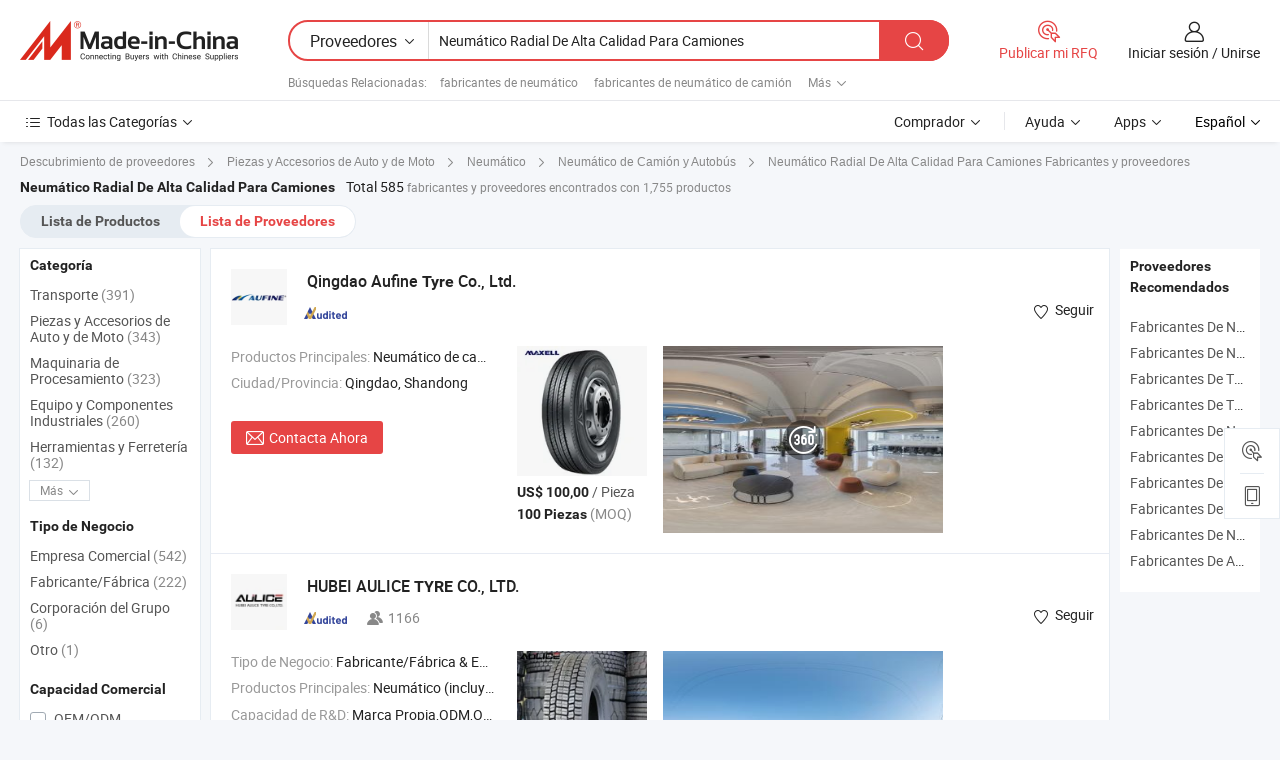

--- FILE ---
content_type: text/html;charset=UTF-8
request_url: https://es.made-in-china.com/manufacturers/high-quality-radial-truck-tire.html
body_size: 59950
content:
<!DOCTYPE HTML>
<html lang="es">
<head>
    <base href="//es.made-in-china.com" target="_top"/>
<meta http-equiv="Content-Type" content="text/html; charset=utf-8" />
        <title>Fabricantes de Neumático Radial De Alta Calidad Para Camiones de China, Fabricantes y Proveedores de Neumático Radial De Alta Calidad Para Camiones en es.Made-in-China.com</title>
    <meta content="fabricantes de Neumático Radial De Alta Calidad Para Camiones, fábrica de Neumático Radial De Alta Calidad Para Camiones, fabricantes de China, proveedores de China" name="keywords">
        <meta content="lista de fabricantes de Neumático Radial De Alta Calidad Para Camiones de China, obtener acceso a fabricantes de Neumático Radial De Alta Calidad Para Camiones y proveedores de Neumático Radial De Alta Calidad Para Camiones desde China eficientemente en es.Made-in-China.com" name="description">
<link rel="dns-prefetch" href="//www.micstatic.com">
<link rel="preconnect" href="//www.micstatic.com">
<link rel="dns-prefetch" href="//image.made-in-china.com">
<link rel="preconnect" href="//image.made-in-china.com">
<link rel="dns-prefetch" href="//pic.made-in-china.com">
<link rel="preconnect" href="//pic.made-in-china.com">
			<link rel="canonical" href="//es.made-in-china.com/manufacturers/high-quality-radial-truck-tire.html"/>
	      <link rel="next" href="//es.made-in-china.com/manufacturers/high-quality-radial-truck-tire_2.html"/>
      <link type="text/css" rel="stylesheet" href="https://www.micstatic.com/common/css/global_bdef139a.css" /><link type="text/css" rel="stylesheet" href="https://www.micstatic.com/common/js/assets/artDialog/skins/simple_221eedfd.css" /><link type="text/css" rel="stylesheet" href="https://www.micstatic.com/common/css/validator_88e23ce7.css" /><link type="text/css" rel="stylesheet" href="https://www.micstatic.com/landing/www/qc/css/company-search.B_5230bcb5.css" /><link type="text/css" rel="stylesheet" href="https://www.micstatic.com/common/future/core/style/future_d36576e8.css" /><link type="text/css" rel="stylesheet" href="https://www.micstatic.com/landing/www/qp/css/modules/swiper@7.0.5-bundle.min_f7b0d48b.css" /> 
                <link rel="alternate" hreflang="de" href="https://de.made-in-china.com/manufacturers/high-quality-radial-truck-tire.html" />
            <link rel="alternate" hreflang="hi" href="https://hi.made-in-china.com/manufacturers/high-quality-radial-truck-tire.html" />
            <link rel="alternate" hreflang="ru" href="https://ru.made-in-china.com/manufacturers/high-quality-radial-truck-tire.html" />
            <link rel="alternate" hreflang="pt" href="https://pt.made-in-china.com/manufacturers/high-quality-radial-truck-tire.html" />
            <link rel="alternate" hreflang="ko" href="https://kr.made-in-china.com/manufacturers/high-quality-radial-truck-tire.html" />
            <link rel="alternate" hreflang="en" href="https://www.made-in-china.com/manufacturers/high-quality-radial-truck-tire.html" />
            <link rel="alternate" hreflang="it" href="https://it.made-in-china.com/manufacturers/high-quality-radial-truck-tire.html" />
            <link rel="alternate" hreflang="fr" href="https://fr.made-in-china.com/manufacturers/high-quality-radial-truck-tire.html" />
            <link rel="alternate" hreflang="es" href="https://es.made-in-china.com/manufacturers/high-quality-radial-truck-tire.html" />
            <link rel="alternate" hreflang="x-default" href="https://www.made-in-china.com/manufacturers/high-quality-radial-truck-tire.html" />
            <link rel="alternate" hreflang="ar" href="https://sa.made-in-china.com/manufacturers/high-quality-radial-truck-tire.html" />
            <link rel="alternate" hreflang="vi" href="https://vi.made-in-china.com/manufacturers/high-quality-radial-truck-tire.html" />
            <link rel="alternate" hreflang="th" href="https://th.made-in-china.com/manufacturers/high-quality-radial-truck-tire.html" />
            <link rel="alternate" hreflang="ja" href="https://jp.made-in-china.com/manufacturers/high-quality-radial-truck-tire.html" />
            <link rel="alternate" hreflang="id" href="https://id.made-in-china.com/manufacturers/high-quality-radial-truck-tire.html" />
            <link rel="alternate" hreflang="nl" href="https://nl.made-in-china.com/manufacturers/high-quality-radial-truck-tire.html" />
            <link rel="alternate" hreflang="tr" href="https://tr.made-in-china.com/manufacturers/high-quality-radial-truck-tire.html" />
    <style>
        body .prod-favorite-icon .tip-faverite{
            width: 115px;
        }
        .J-async-dom .extra-rec {
            min-height: 1000px;
        }
    </style>
<!-- Polyfill Code Begin --><script chaset="utf-8" type="text/javascript" src="https://www.micstatic.com/polyfill/polyfill-simplify_eb12d58d.js"></script><!-- Polyfill Code End --></head>
<body probe-clarity="false" >
            <div id="header" ></div>
<script>
    function headerMlanInit() {
        const funcName = 'headerMlan';
        const app = new window[funcName]({target: document.getElementById('header'), props: {props: {"pageType":3,"logoTitle":"Fabricantes y proveedores","logoUrl":null,"base":{"buyerInfo":{"service":"Servicio","newUserGuide":"Guía de Nuevo Usuario","auditReport":"Audited Suppliers' Reports","meetSuppliers":"Meet Suppliers","onlineTrading":"Secured Trading Service","buyerCenter":"Centro del Comprador","contactUs":"Contáctenos","search":"Buscar","prodDirectory":"Directorio de Productos","supplierDiscover":"Supplier Discover","sourcingRequest":"Publicar Solicitud de Compra","quickLinks":"Quick Links","myFavorites":"Mis Favoritos","visitHistory":"Historial de Navegación","buyer":"Comprador","blog":"Perspectivas Comerciales"},"supplierInfo":{"supplier":"Proveedor","joinAdvance":"加入高级会员","tradeServerMarket":"外贸服务市场","memberHome":"外贸e家","cloudExpo":"Smart Expo云展会","onlineTrade":"交易服务","internationalLogis":"国际物流","northAmericaBrandSailing":"北美全渠道出海","micDomesticTradeStation":"中国制造网内贸站"},"helpInfo":{"whyMic":"Why Made-in-China.com","auditSupplierWay":"Cómo auditamos a los proveedores","securePaymentWay":"Cómo aseguramos el pago","submitComplaint":"Presentar una queja","contactUs":"Contáctenos","faq":"Preguntas más frecuentes","help":"Ayuda"},"appsInfo":{"downloadApp":"¡Descargar App!","forBuyer":"Para Comprador","forSupplier":"Para Proveedor","exploreApp":"Explora los descuentos exclusivos de la App","apps":"Apps"},"languages":[{"lanCode":0,"simpleName":"en","name":"English","value":"//www.made-in-china.com/manufacturers/high-quality-radial-truck-tire.html","htmlLang":"en"},{"lanCode":5,"simpleName":"es","name":"Español","value":"//es.made-in-china.com/","htmlLang":"es"},{"lanCode":4,"simpleName":"pt","name":"Português","value":"//pt.made-in-china.com/manufacturers/high-quality-radial-truck-tire.html","htmlLang":"pt"},{"lanCode":2,"simpleName":"fr","name":"Français","value":"//fr.made-in-china.com/manufacturers/high-quality-radial-truck-tire.html","htmlLang":"fr"},{"lanCode":3,"simpleName":"ru","name":"Русский язык","value":"//ru.made-in-china.com/manufacturers/high-quality-radial-truck-tire.html","htmlLang":"ru"},{"lanCode":8,"simpleName":"it","name":"Italiano","value":"//it.made-in-china.com/manufacturers/high-quality-radial-truck-tire.html","htmlLang":"it"},{"lanCode":6,"simpleName":"de","name":"Deutsch","value":"//de.made-in-china.com/manufacturers/high-quality-radial-truck-tire.html","htmlLang":"de"},{"lanCode":7,"simpleName":"nl","name":"Nederlands","value":"//nl.made-in-china.com/manufacturers/high-quality-radial-truck-tire.html","htmlLang":"nl"},{"lanCode":9,"simpleName":"sa","name":"العربية","value":"//sa.made-in-china.com/manufacturers/high-quality-radial-truck-tire.html","htmlLang":"ar"},{"lanCode":11,"simpleName":"kr","name":"한국어","value":"//kr.made-in-china.com/manufacturers/high-quality-radial-truck-tire.html","htmlLang":"ko"},{"lanCode":10,"simpleName":"jp","name":"日本語","value":"//jp.made-in-china.com/manufacturers/high-quality-radial-truck-tire.html","htmlLang":"ja"},{"lanCode":12,"simpleName":"hi","name":"हिन्दी","value":"//hi.made-in-china.com/manufacturers/high-quality-radial-truck-tire.html","htmlLang":"hi"},{"lanCode":13,"simpleName":"th","name":"ภาษาไทย","value":"//th.made-in-china.com/manufacturers/high-quality-radial-truck-tire.html","htmlLang":"th"},{"lanCode":14,"simpleName":"tr","name":"Türkçe","value":"//tr.made-in-china.com/manufacturers/high-quality-radial-truck-tire.html","htmlLang":"tr"},{"lanCode":15,"simpleName":"vi","name":"Tiếng Việt","value":"//vi.made-in-china.com/manufacturers/high-quality-radial-truck-tire.html","htmlLang":"vi"},{"lanCode":16,"simpleName":"id","name":"Bahasa Indonesia","value":"//id.made-in-china.com/manufacturers/high-quality-radial-truck-tire.html","htmlLang":"id"}],"showMlan":true,"showRules":false,"rules":"Rules","language":"es","menu":"Menú","subTitle":null,"subTitleLink":null,"stickyInfo":null},"categoryRegion":{"categories":"Todas las Categorías","categoryList":[{"name":"Agricultura y Alimento","value":"https://es.made-in-china.com/category1_Agriculture-Food/Agriculture-Food_usssssssss.html","catCode":"1000000000"},{"name":"Ropa y Accesorios","value":"https://es.made-in-china.com/category1_Apparel-Accessories/Apparel-Accessories_uussssssss.html","catCode":"1100000000"},{"name":"Artes y Antigüedades","value":"https://es.made-in-china.com/category1_Arts-Crafts/Arts-Crafts_uyssssssss.html","catCode":"1200000000"},{"name":"Piezas y Accesorios de Auto y de Moto","value":"https://es.made-in-china.com/category1_Auto-Motorcycle-Parts-Accessories/Auto-Motorcycle-Parts-Accessories_yossssssss.html","catCode":"2900000000"},{"name":"Bolsas, Maletínes y Cajas","value":"https://es.made-in-china.com/category1_Bags-Cases-Boxes/Bags-Cases-Boxes_yhssssssss.html","catCode":"2600000000"},{"name":"Productos Químicos","value":"https://es.made-in-china.com/category1_Chemicals/Chemicals_uissssssss.html","catCode":"1300000000"},{"name":"Productos de Computadora","value":"https://es.made-in-china.com/category1_Computer-Products/Computer-Products_iissssssss.html","catCode":"3300000000"},{"name":"Construcción y Decoración","value":"https://es.made-in-china.com/category1_Construction-Decoration/Construction-Decoration_ugssssssss.html","catCode":"1500000000"},{"name":"Electrónicos de Consumo","value":"https://es.made-in-china.com/category1_Consumer-Electronics/Consumer-Electronics_unssssssss.html","catCode":"1400000000"},{"name":"Producto Eléctrico y Electrónico","value":"https://es.made-in-china.com/category1_Electrical-Electronics/Electrical-Electronics_uhssssssss.html","catCode":"1600000000"},{"name":"Mueble","value":"https://es.made-in-china.com/category1_Furniture/Furniture_yessssssss.html","catCode":"2700000000"},{"name":"Salud y Medicina","value":"https://es.made-in-china.com/category1_Health-Medicine/Health-Medicine_uessssssss.html","catCode":"1700000000"},{"name":"Equipo y Componentes Industriales","value":"https://es.made-in-china.com/category1_Industrial-Equipment-Components/Industrial-Equipment-Components_inssssssss.html","catCode":"3400000000"},{"name":"Instrumentos y Medidores","value":"https://es.made-in-china.com/category1_Instruments-Meters/Instruments-Meters_igssssssss.html","catCode":"3500000000"},{"name":"Industria Ligera y Uso Diario","value":"https://es.made-in-china.com/category1_Light-Industry-Daily-Use/Light-Industry-Daily-Use_urssssssss.html","catCode":"1800000000"},{"name":"Lámparas y Faroles","value":"https://es.made-in-china.com/category1_Lights-Lighting/Lights-Lighting_isssssssss.html","catCode":"3000000000"},{"name":"Maquinaria de Procesamiento","value":"https://es.made-in-china.com/category1_Manufacturing-Processing-Machinery/Manufacturing-Processing-Machinery_uossssssss.html","catCode":"1900000000"},{"name":"Metalurgia, Mineral y Energía","value":"https://es.made-in-china.com/category1_Metallurgy-Mineral-Energy/Metallurgy-Mineral-Energy_ysssssssss.html","catCode":"2000000000"},{"name":"Suministros de Oficina","value":"https://es.made-in-china.com/category1_Office-Supplies/Office-Supplies_yrssssssss.html","catCode":"2800000000"},{"name":"Embalaje e Impresión","value":"https://es.made-in-china.com/category1_Packaging-Printing/Packaging-Printing_ihssssssss.html","catCode":"3600000000"},{"name":"Seguridad y Protección","value":"https://es.made-in-china.com/category1_Security-Protection/Security-Protection_ygssssssss.html","catCode":"2500000000"},{"name":"Servicio","value":"https://es.made-in-china.com/category1_Service/Service_ynssssssss.html","catCode":"2400000000"},{"name":"Artículos de Deporte y Recreación","value":"https://es.made-in-china.com/category1_Sporting-Goods-Recreation/Sporting-Goods-Recreation_iussssssss.html","catCode":"3100000000"},{"name":"Producto Textil","value":"https://es.made-in-china.com/category1_Textile/Textile_yussssssss.html","catCode":"2100000000"},{"name":"Herramientas y Ferretería","value":"https://es.made-in-china.com/category1_Tools-Hardware/Tools-Hardware_iyssssssss.html","catCode":"3200000000"},{"name":"Juguetes","value":"https://es.made-in-china.com/category1_Toys/Toys_yyssssssss.html","catCode":"2200000000"},{"name":"Transporte","value":"https://es.made-in-china.com/category1_Transportation/Transportation_yissssssss.html","catCode":"2300000000"}],"more":"Más"},"searchRegion":{"show":true,"lookingFor":"Cuéntanos lo que estás buscando...","homeUrl":"//es.made-in-china.com","products":"Productos","suppliers":"Proveedores","auditedFactory":null,"uploadImage":"Subir Imagen","max20MbPerImage":"Máximo 20 MB por imagen","yourRecentKeywords":"Tus Palabras Clave Recientes","clearHistory":"Borrar Historial","popularSearches":"Búsquedas Relacionadas","relatedSearches":"Más","more":null,"maxSizeErrorMsg":"Subida fallida. El tamaño máximo de la imagen es de 20 MB.","noNetworkErrorMsg":"No hay conexión de red. Por favor revise su configuración de red y inténtelo de nuevo.","uploadFailedErrorMsg":"Carga fallida. Formato de imagen incorrecto. Formatos admitidos: JPG, PNG, BMP.","relatedList":[{"word":"fabricantes de neumático","adsData":"","link":"https://es.made-in-china.com/manufacturers/tire.html","title":"fabricantes de neumático"},{"word":"fabricantes de neumático de camión","adsData":"","link":"https://es.made-in-china.com/manufacturers/truck-tire.html","title":"fabricantes de neumático de camión"},{"word":"fabricantes de neumático radial","adsData":"","link":"https://es.made-in-china.com/manufacturers/radial-tire.html","title":"fabricantes de neumático radial"},{"word":"fabricantes de neumático radial","adsData":"","link":"https://es.made-in-china.com/manufacturers/radial-tyre.html","title":"fabricantes de neumático radial"},{"word":"fabricantes de neumático de camión","adsData":"","link":"https://es.made-in-china.com/manufacturers/truck-tyre.html","title":"fabricantes de neumático de camión"},{"word":"Neumático De Camión De Alta Calidad","adsData":"","link":"https://es.made-in-china.com/tag_search_product/High-Quality-Truck-Tyre-tire_isrngohn_1.html","title":"Neumático De Camión De Alta Calidad"},{"word":"Neumáticos Radiales Para Camiones De Alta Calidad","adsData":"","link":"https://es.made-in-china.com/tag_search_product/Truck-Radial-Tires-tyres-High-quality_ieiyuiin_1.html","title":"Neumáticos Radiales Para Camiones De Alta Calidad"},{"word":"Neumático Radial Para Camioneta Ligera","adsData":"","link":"https://es.made-in-china.com/tag_search_product/Light-Truck-Radial-Tire_youougn_1.html","title":"Neumático Radial Para Camioneta Ligera"},{"word":"Neumático De Coche","adsData":"","link":"https://es.made-in-china.com/tag_search_product/Car-Tire_ihgron_1.html","title":"Neumático De Coche"},{"word":"Conducir Neumático","adsData":"","link":"https://es.made-in-china.com/tag_search_product/Drive-Tyre_ygsesn_1.html","title":"Conducir Neumático"}],"relatedTitle":null,"relatedTitleLink":null,"formParams":null,"mlanFormParams":{"keyword":"Neumático Radial De Alta Calidad Para Camiones","inputkeyword":"Neumático Radial De Alta Calidad Para Camiones","type":null,"currentTab":null,"currentPage":null,"currentCat":null,"currentRegion":null,"currentProp":null,"submitPageUrl":null,"parentCat":null,"otherSearch":null,"currentAllCatalogCodes":null,"sgsMembership":null,"memberLevel":null,"topOrder":null,"size":null,"more":"más","less":"less","staticUrl50":null,"staticUrl10":null,"staticUrl30":null,"condition":"1","conditionParamsList":[{"condition":"0","conditionName":null,"action":"/productSearch?keyword=#word#","searchUrl":null,"inputPlaceholder":null},{"condition":"1","conditionName":null,"action":"https://es.made-in-china.com/companySearch?keyword=#word#","searchUrl":null,"inputPlaceholder":null}]},"enterKeywordTips":"Introduzca una palabra clave al menos para su búsqueda.","openMultiSearch":false},"frequentRegion":{"rfq":{"rfq":"Publicar mi RFQ","searchRfq":"Search RFQs","acquireRfqHover":"Cuéntanos qué necesitas y prueba la manera fácil de obtener cotizaciones !","searchRfqHover":"Discover quality RFQs and connect with big-budget buyers"},"account":{"account":"Cuenta","signIn":"Iniciar sesión","join":"Unirse","newUser":"Nuevo Usuario","joinFree":"Unirse","or":"O","socialLogin":"Al hacer clic en Iniciar Sesión, Unirse Gratis o Continuar con Facebook, Linkedin, Twitter, Google, %s, acepto el %sUser Agreement%s y la %sPrivacy Policy%s","message":"Mensajes","quotes":"Citas","orders":"Pedidos","favorites":"Favoritos","visitHistory":"Historial de Navegación","postSourcingRequest":"Publicar Solicitud de Compra","hi":"Hola","signOut":"Desconectar","manageProduct":"Gestionar Productos","editShowroom":"Editar sala de exposición","username":"","userType":null,"foreignIP":true,"currentYear":2026,"userAgreement":"Acuerdo de Usuario","privacyPolicy":"Política de Privacidad"},"message":{"message":"Mensajes","signIn":"Iniciar sesión","join":"Unirse","newUser":"Nuevo Usuario","joinFree":"Unirse","viewNewMsg":"Sign in to view the new messages","inquiry":"Consultas","rfq":"RFQs","awaitingPayment":"Awaiting payments","chat":"Charlar","awaitingQuotation":"Esperando cotizaciones"},"cart":{"cart":"Cesta de Consultas"}},"busiRegion":null,"previewRegion":null,"relatedQpSync":true,"relatedQpSearchUrl":"https://www.made-in-china.com/multi-search/getHeadRelatedQp?word=high quality radial truck tire&headQpType=QC&lanCode=5"}}});
		const hoc=o=>(o.__proto__.$get=function(o){return this.$$.ctx[this.$$.props[o]]},o.__proto__.$getKeys=function(){return Object.keys(this.$$.props)},o.__proto__.$getProps=function(){return this.$get("props")},o.__proto__.$setProps=function(o){var t=this.$getKeys(),s={},p=this;t.forEach(function(o){s[o]=p.$get(o)}),s.props=Object.assign({},s.props,o),this.$set(s)},o.__proto__.$help=function(){console.log("\n            $set(props): void             | 设置props的值\n            $get(key: string): any        | 获取props指定key的值\n            $getKeys(): string[]          | 获取props所有key\n            $getProps(): any              | 获取props里key为props的值（适用nail）\n            $setProps(params: any): void  | 设置props里key为props的值（适用nail）\n            $on(ev, callback): func       | 添加事件监听，返回移除事件监听的函数\n            $destroy(): void              | 销毁组件并触发onDestroy事件\n        ")},o);
        window[`${funcName}Api`] = hoc(app);
    };
</script><script type="text/javascript" crossorigin="anonymous" onload="headerMlanInit()" src="https://www.micstatic.com/nail/pc/header-mlan_6f301846.js"></script>    	<div class="auto-size J-auto-size qc-page">
        <input type="hidden" id="lanCode" name="lanCode" value="5">
        <input type="hidden" id="lan" name="lan" value="es">
        <input type="hidden" id="sensor_pg_v" value="st:qc,m:high quality radial truck tire,p:1,tp:103,stp:10302,tp:103,stp:10302"/>
        <input id="ads_word" name="ads_word" type="hidden" value="high quality radial truck tire"/>
        <input type="hidden" id="relatedQpSync" name="relatedQpSync" value="true">
                        <input type="hidden" id="login" value="false" />
        <input type="hidden" id="loginBuyer" value="false" />
        <input type="hidden" id="liveComIds" value="null"/>
        <input type="hidden" name="user_behavior_trace_id" id="user_behavior_trace_id" value="1jgb2l4p5ffbo"/>
                <script class="J-mlan-config" type="text/data-lang" data-lang="">
        {
            "Please input keyword(s).": "Ingrese la(s) palabra(s) clave(s).",
            "Please input the information in English only.": "Por favor ingrese la información solo en inglés.",
            "More": "Más",
            "Less": "Menos",
            "negotiable": "Negociable",
            "Following": "Siguiendo",
            "Follow": "Seguir",
            "Followed Successfully!": "¡Seguido con Éxito!",
            "Unfollow Successfully!": "¡Dejar de seguir con éxito!",
            "Only for global buyer.": "Solo para compradores globales.",
            "1000 suppliers at the most.": "1000 proveedores como máximo.",
            "Your operation is too frequent, please try again after 24 hours.": "Su operación es demasiado frecuente, intente nuevamente después de 24 horas.",
            "Please enter your full name.": "Por favor ingrese su nombre completo.",
            "Please use English characters.": "Utilice caracteres Ingleses.",
            "Enter your email address": "Por favor, ponga su dirección de e-mail.",
            "Please enter your email address.": "Por favor, ponga su dirección de e-mail.",
            "Please enter a valid email address.": "Introduzca la dirección válida de su correo por favor.",
            "To Be Negotiated": "Para Ser Negociado",
            "Updates notifications will be sent to this email, make sure your email is correct.": "Las notificaciones de actualizaciones se enviarán a este correo electrónico, asegúrese de que su correo electrónico sea correcto.",
            "Name": "Nombre",
            "Email": "Dirección de Correo",
            "An account already exists with this email,": "Ya existe una cuenta con este correo electrónico,",
            "Sign in": "Iniciar sesión",
            "now or select another email address.": "ahora o seleccione otra dirección de correo electrónico.",
            "Confirm": "Confirmar",
            "Cancel": "Cancelar",
            "Ms.": "Sra.",
            "Mr.": "Sr.",
            "Miss": "Señora",
            "Mrs.": "Sra.",
            "System error, please try again.": "Error del sistema, por favor, inténtalo de nuevo.",
            "Chat Now!": "Charlar!",
            "Chat Now": "Charlar",
            "Chat with supplier online now!": "Chatea con el proveedor en línea ahora！",
            "Chat": "Charlar",
            "Talk to me!": "Háblame!",
            "Supplier is offline now, please leave your message.": "El proveedor está desconectado ahora, por favor deje su mensaje.",
            "Products": "Productos",
            "Exhibitors": "Expositores",
            "Suppliers": "Proveedores"
        }
        </script>
                <div class="crumb crumb-new" itemscope itemtype="https://schema.org/BreadcrumbList">
    		<span itemprop="itemListElement" itemscope itemtype="https://schema.org/ListItem">
  <a itemprop="item" href="https://es.made-in-china.com/html/category.html">
      <span itemprop="name">Descubrimiento de proveedores</span>
  </a>
  <meta itemprop="position" content="1" />
</span>
						<i class="ob-icon icon-right"></i>
				<span itemprop="itemListElement" itemscope itemtype="https://schema.org/ListItem">
		    <a itemprop="item" href="https://es.made-in-china.com/category1_Auto-Motorcycle-Parts-Accessories/Auto-Motorcycle-Parts-Accessories_yossssssss.html">
		        <span itemprop="name">Piezas y Accesorios de Auto y de Moto</span>
		    </a>
		    <meta itemprop="position" content="2" />
		</span>
						<i class="ob-icon icon-right"></i>
				<span itemprop="itemListElement" itemscope itemtype="https://schema.org/ListItem">
		    <a itemprop="item" href="https://es.made-in-china.com/category23_Auto-Motorcycle-Parts-Accessories/Tire-Accessories_yousssssss_1.html">
		        <span itemprop="name">Neumático</span>
		    </a>
		    <meta itemprop="position" content="3" />
		</span>
						<i class="ob-icon icon-right"></i>
				<span itemprop="itemListElement" itemscope itemtype="https://schema.org/ListItem">
		    <a itemprop="item" href="https://es.made-in-china.com/category23_Auto-Motorcycle-Parts-Accessories/Truck-Bus-Tire_youssessss_1.html">
		        <span itemprop="name">Neumático de Camión y Autobús</span>
		    </a>
		    <meta itemprop="position" content="4" />
		</span>
	                                        <i class="ob-icon icon-right"></i>
                                        <h1>Neum&aacute;tico Radial De Alta Calidad Para Camiones Fabricantes y proveedores</h1>
            		</div>
		<div class="page grid qc-list">
                        <div class="layout-fly cf">
                <div class="main-wrap">
                    <div class="main">
						                        <div class="total-tip total-tip-new">
                                                                                                                                            <em class='key_word'>Neum&aacute;tico Radial De Alta Calidad Para Camiones</em> <em>Total 585</em> fabricantes y proveedores encontrados con 1,755 productos
                        </div>
						<div class="list-tab">
                            <ul class="tab">
                                <li><a href="https://es.made-in-china.com/tag_search_product/High-Quality-Radial-Truck-Tire_usnniion_1.html">Lista de Productos</a></li>
                                <li class="selected"><a>Lista de Proveedores</a></li>
                                                            </ul>
						</div>
																			<div class="search-list">
								        						                                                                        <div faw-module="suppliers_list" class="list-node
                   ">
            <div class="tip arrow-top company-description" style="display: none;">
        <div class="content">
                    Manufactura y proveedor chino de Neumático de camión, neumático de autobús, neumático de camioneta ligera, neumático TBR, neumático PCR, neumáticos, neumático, neumático radial de automóvil, neumático radial de camión, neumático radial, ofreciendo Neumáticos de Camión Aufine Af559 285/75r24.5 295/75r22.5 Bajo Ruido para Caminos Mixtos, Neumáticos de Camión Afuine Af559 11r22.5 11r24.5 285/75r24.5 295/75r22.5 para Recauchutado en Caminos Mixtos, Línea Aufine A1 255/70r22.5 Neumático Comercial de Tailandia para Larga Distancia y así sucesivamente de calidad.
                </div>
        <span class="arrow arrow-out">
            <span class="arrow arrow-in"></span>
        </span>
    </div>
    <div class="company-logo-wrap">
                <div class="company-logo">
            <img src='https://www.micstatic.com/landing/www/qc/img/com-logo.png?_v=1769753236825' data-original="//image.made-in-china.com/206f0j00pTLRZIKygUbq/Qingdao-Aufine-Tyre-Co-Ltd-.jpg" alt="Qingdao Aufine Tyre Co., Ltd." />
        </div>
        <div class="company-name-wrap">
            <h2 class="company-name">
                <a class="company-name-link" target="_blank" rel="nofollow" href="https://es.made-in-china.com/co_aufinetyre" ads-data="t:6,a:1,p:2,pcid:joaQTsRrTAYm,si:1,ty:1,c:17,st:3,pa:3,flx_deliv_tp:comb,ads_id:,ads_tp:,srv_id:" >
                                            Qingdao Aufine <strong>Tyre</strong> Co., Ltd. </a>
            </h2>
            <div class="company-auth-wrap">
                <div class="compnay-auth">
                                                                                                                                                                                                                                                                                                                                                                                            												                                                                                                                        																		                                                                                                                        												                                                                                                                                                                                                    <span class="auth-block as-info">
                                <div class="as-logo pl-0 as-logo-now" reportUsable="reportUsable">
                                     <input type="hidden" value="joaQTsRrTAYm">
                                    <a target="_blank" href="https://es.made-in-china.com/co_aufinetyre/company_info.html" rel="nofollow" ads-data="t:6,a:1,p:2,pcid:joaQTsRrTAYm,si:1,ty:1,c:17,st:4,pa:4">
                                        <span class="left_2"><img class="auth-icon ico-audited" src='https://www.micstatic.com/common/img/icon-new/as_32.png' alt="Proveedores Auditados"></span>
                                                                                                                    </a>
                                </div>
                            </span>
                                                                                                                                                                                                        </div>
                <div class="com-actions">
                                                                <div class="action action-follow follow-btn" data-logusername="aufinetyre" data-cid="joaQTsRrTAYm" ads-data="st:69,pdid:,pcid:joaQTsRrTAYm,is_trade:,is_sample:,is_rushorder:,a:1,flx_deliv_tp:comb,ads_id:,ads_tp:,srv_id:">
                            <a href="javascript:void(0)">
                                <i class="ob-icon icon-heart-f"></i>
                                <i class="ob-icon icon-heart"></i>
                                <span>Seguir</span>
                            </a>
                        </div>
                                                        </div>
            </div>
        </div>
    </div>
    <div class="company-info-wrap">
        <div class="company-info">
            <div class="company-box">
                <div class="company-intro">
                                                                                    <div>
                            <label class="subject">Productos Principales:</label>
                            <span title="Neumático de camión, neumático de autobús, neumático de camioneta ligera, neumático TBR, neumático PCR, neumáticos, neumático, neumático radial de automóvil, neumático radial de camión, neumático radial">
                                                                                                                                                        Neumático de camión , neumático de autobús , neumático de camioneta ligera , neumático TBR , neumático PCR </span>
                        </div>
                                                                                                                                                                            <div>
                                <label class="subject">Ciudad/Provincia:</label>
                                <span>
                                    Qingdao, Shandong
                                </span>
                            </div>
                                                                                                    </div>
                <div class="user-action">
                    <a rel="nofollow" fun-inquiry-supplier target="_blank" href="https://www.made-in-china.com/sendInquiry/shrom_joaQTsRrTAYm_joaQTsRrTAYm.html?from=search&type=cs&target=com&word=high+quality+radial+truck+tire&plant=es" class="contact-btn" ads-data="t:6,a:1,p:2,pcid:joaQTsRrTAYm,si:1,ty:1,c:17,st:24,pa:24,st:24,flx_deliv_tp:comb,ads_id:,ads_tp:,srv_id:">
                        <i class="ob-icon icon-mail"></i> Contacta Ahora
                    </a>
                    <b class="tm3_chat_status" dataId="joaQTsRrTAYm_joaQTsRrTAYm_3"
                       inquiry="https://www.made-in-china.com/sendInquiry/shrom_joaQTsRrTAYm_joaQTsRrTAYm.html?from=search&type=cs&target=com&word=high+quality+radial+truck+tire&plant=es"
                       processor="chat" cid="joaQTsRrTAYm" style="display:none"></b>
                    <a rel="nofollow" class="tm-on" title="Háblame!" href="javascript:void('Talk to me!')"
                       style="display:none">Háblame!</a>
                </div>
            </div>
        </div>
        <div class="rec-product-wrap">
                            <ul class="rec-product">
                                                                                                                                <li >
                                <div class="img-thumb">
                                    <a href="https://es.made-in-china.com/co_aufinetyre/product_Maxell-Lt258-295-60r22-5-High-Quality-Radial-Truck-Tire-for-Regional_esgoneuuy.html" class="img-thumb-inner" target="_blank" title="Maxell Lt258 295/60r22.5 Neum&aacute;tico Radial de Alta Calidad para Camiones Regionales">
                                        <img alt="Maxell Lt258 295/60r22.5 Neum&aacute;tico Radial de Alta Calidad para Camiones Regionales" title="Maxell Lt258 295/60r22.5 Neum&aacute;tico Radial de Alta Calidad para Camiones Regionales"
                                             src="https://image.made-in-china.com/2f1j00hcNVasDGHyzf/Maxell-Lt258-295-60r22-5-Neum-tico-Radial-de-Alta-Calidad-para-Camiones-Regionales.jpg"
                                                                                        faw-exposure ads-data="t:6,a:1,p:2,pcid:joaQTsRrTAYm,si:1,ty:1,c:17,st:8,pa:8,pid:tvcmIadGvERS,tps:1,pdid:tvcmIadGvERS,flx_deliv_tp:comb,ads_id:,ads_tp:,srv_id:"/>
                                    </a>
                                </div>
                                <div class="pro-price-moq">
                                    <div class="prd-price" title="US$ 100,00 / Pieza"><strong class="price">US$ 100,00</strong> / Pieza</div>
                                    <div class="moq" title="100 Piezas">100 Piezas <span class="text--grey">(MOQ)</span></div>
                                </div>
                            </li>
                                                                                                                                                        <li >
                                <div class="img-thumb">
                                    <a href="https://es.made-in-china.com/co_aufinetyre/product_Aufine-TBR-Radial-Truck-Tires-11r22-5-with-High-Quality_egeyshhgy.html" class="img-thumb-inner" target="_blank" title="Neum&aacute;ticos radiales para camiones Aufine TBR 11r22.5 de alta calidad">
                                        <img alt="Neum&aacute;ticos radiales para camiones Aufine TBR 11r22.5 de alta calidad" title="Neum&aacute;ticos radiales para camiones Aufine TBR 11r22.5 de alta calidad"
                                             src="https://image.made-in-china.com/2f1j00QmKtPZSIbjpE/Neum-ticos-radiales-para-camiones-Aufine-TBR-11r22-5-de-alta-calidad.jpg"
                                                                                        faw-exposure ads-data="t:6,a:1,p:2,pcid:joaQTsRrTAYm,si:1,ty:1,c:17,st:8,pa:8,pid:evBmnVUlHhpM,tps:2,pdid:evBmnVUlHhpM,flx_deliv_tp:comb,ads_id:,ads_tp:,srv_id:"/>
                                    </a>
                                </div>
                                <div class="pro-price-moq">
                                    <div class="prd-price" title="US$ 59,00 / Pieza"><strong class="price">US$ 59,00</strong> / Pieza</div>
                                    <div class="moq" title="100 Piezas">100 Piezas <span class="text--grey">(MOQ)</span></div>
                                </div>
                            </li>
                                                                                                                                                        <li class="addto" >
                                <div class="img-thumb">
                                    <a href="https://es.made-in-china.com/co_aufinetyre/product_High-Quality-Radial-Truck-Tire-with-All-The-Certificate_hreioguuy.html" class="img-thumb-inner" target="_blank" title="Neum&aacute;tico radial de cami&oacute;n de alta calidad con todos los certificados">
                                        <img alt="Neum&aacute;tico radial de cami&oacute;n de alta calidad con todos los certificados" title="Neum&aacute;tico radial de cami&oacute;n de alta calidad con todos los certificados"
                                             src="https://image.made-in-china.com/2f1j00ROIEJMVchBuQ/Neum-tico-radial-de-cami-n-de-alta-calidad-con-todos-los-certificados.jpg"
                                                                                        faw-exposure ads-data="t:6,a:1,p:2,pcid:joaQTsRrTAYm,si:1,ty:1,c:17,st:8,pa:8,pid:aMXmwtLOANrk,tps:3,pdid:aMXmwtLOANrk,flx_deliv_tp:comb,ads_id:,ads_tp:,srv_id:"/>
                                    </a>
                                </div>
                                <div class="pro-price-moq">
                                    <div class="prd-price" title="US$ 165,00 / Pieza"><strong class="price">US$ 165,00</strong> / Pieza</div>
                                    <div class="moq" title="200 Piezas">200 Piezas <span class="text--grey">(MOQ)</span></div>
                                </div>
                            </li>
                                                            </ul>
                                                            <script type="application/json">
                {
                    "sceneUrl": "",
                    "scenePicUrl": "",
                    "panoramaUrl": "//world-port.made-in-china.com/viewVR?comId=joaQTsRrTAYm",
                    "panoSnapshotUrl": "https://world.made-in-china.com/img/ffs/4/UYGURjwEjflU",
                    "videoUrl": "https://v.made-in-china.com/ucv/sbr/a2404163fb22a75397de3a372838f3/934956c3cd45731429238898558_h264_def.mp4",
                    "videoCoverPicUrl": "https://image.made-in-china.com/358f0j00mEztdbkKAqiD/Qingdao-Aufine-Tyre-Co-Ltd-.jpg",
                    "vid":"",
                    "autoplay": true,
                    "comUrl": "https://es.made-in-china.com/co_aufinetyre",
                    "comName": "Qingdao Aufine Tyre Co., Ltd.",
                    "csLevel": "50",
                    "sgsMembership": "0",
                    "keyWordSearch": "[{\"word\":\"Neum&aacute;tico de cami&oacute;n\",\"wordSearchUrl\":\"https://es.made-in-china.com/co_aufinetyre/product/keywordSearch?searchKeyword=Neum&aacute;tico de cami&oacute;n&viewType=0\"},{\"word\":\" neum&aacute;tico de autob&uacute;s\",\"wordSearchUrl\":\"https://es.made-in-china.com/co_aufinetyre/product/keywordSearch?searchKeyword= neum&aacute;tico de autob&uacute;s&viewType=0\"},{\"word\":\" neum&aacute;tico de camioneta ligera\",\"wordSearchUrl\":\"https://es.made-in-china.com/co_aufinetyre/product/keywordSearch?searchKeyword= neum&aacute;tico de camioneta ligera&viewType=0\"},{\"word\":\" neum&aacute;tico TBR\",\"wordSearchUrl\":\"https://es.made-in-china.com/co_aufinetyre/product/keywordSearch?searchKeyword= neum&aacute;tico TBR&viewType=0\"},{\"word\":\" neum&aacute;tico PCR\",\"wordSearchUrl\":\"https://es.made-in-china.com/co_aufinetyre/product/keywordSearch?searchKeyword= neum&aacute;tico PCR&viewType=0\"},{\"word\":\" neum&aacute;ticos\",\"wordSearchUrl\":\"https://es.made-in-china.com/co_aufinetyre/product/keywordSearch?searchKeyword= neum&aacute;ticos&viewType=0\"},{\"word\":\" neum&aacute;tico\",\"wordSearchUrl\":\"https://es.made-in-china.com/co_aufinetyre/product/keywordSearch?searchKeyword= neum&aacute;tico&viewType=0\"},{\"word\":\" neum&aacute;tico radial de autom&oacute;vil\",\"wordSearchUrl\":\"https://es.made-in-china.com/co_aufinetyre/product/keywordSearch?searchKeyword= neum&aacute;tico radial de autom&oacute;vil&viewType=0\"},{\"word\":\" neum&aacute;tico radial de cami&oacute;n\",\"wordSearchUrl\":\"https://es.made-in-china.com/co_aufinetyre/product/keywordSearch?searchKeyword= neum&aacute;tico radial de cami&oacute;n&viewType=0\"},{\"word\":\" neum&aacute;tico radial\",\"wordSearchUrl\":\"https://es.made-in-china.com/co_aufinetyre/product/keywordSearch?searchKeyword= neum&aacute;tico radial&viewType=0\"}]",
                    "inquiryUrl": "https://www.made-in-china.com/sendInquiry/shrom_joaQTsRrTAYm_joaQTsRrTAYm.html?from=search&type=cs&target=com&word=high+quality+radial+truck+tire&plant=es",
                    "aboutUsUrl": "https://es.made-in-china.com/co_aufinetyre/company_info.html",
                    "placeholderUrl": "https://www.micstatic.com/landing/www/qc/img/spacer.gif?_v=1769753236825",
                    "tridImg": "https://www.micstatic.com/common/img/icon/3d_36.png?_v=1769753236825",
                    "tridGif": "https://www.micstatic.com/common/img/icon/3d_gif.gif?_v=1769753236825"
                }
            </script>
                <script>
                    document.addEventListener('DOMContentLoaded', function () {
                        var companyNames = document.querySelectorAll('.company-name-link');
                        companyNames.forEach(function (element) {
                            element.addEventListener('mouseover', function () {
                                // 显示公司简介
                                var description = element.closest('.list-node').querySelector('.company-description');
                                if (description) {
                                    description.style.display = 'block';
                                }
                            });
                            element.addEventListener('mouseout', function () {
                                // 隐藏公司简介
                                var description = element.closest('.list-node').querySelector('.company-description');
                                if (description) {
                                    description.style.display = 'none';
                                }
                            });
                        });
                    });
                </script>
                                            <div class="company-video-wrap" faw-exposure ads-data="t:6,a:1,p:2,pcid:joaQTsRrTAYm,si:1,ty:1,c:17,st:27,st:12,flx_deliv_tp:comb,ads_id:,ads_tp:,srv_id:">
                    <div class="J-holder 360" data-url="//world-port.made-in-china.com/viewVR?comId=joaQTsRrTAYm" ads-data="t:6,a:1,p:2,pcid:joaQTsRrTAYm,si:1,ty:1,c:17,st:27,st:12,flx_deliv_tp:comb,ads_id:,ads_tp:,srv_id:">
                                                    <img class="cover--company cover-360" src="https://world.made-in-china.com/img/ffs/4/UYGURjwEjflU"/>
                                                <div class="J-company-play play-360">
                            <i class="ob-icon icon-panorama"></i>
                        </div>
                    </div>
                </div>
                                </div>
    </div>
    </div> <div faw-module="suppliers_list" class="list-node
                           even
               ">
            <div class="tip arrow-top company-description" style="display: none;">
        <div class="content">
                    Manufactura y proveedor chino de Neumático (incluyendo neumático de camión, neumático de autobús, neumático sesgado, neumático radial, neumático TBR, neumático agrícola, neumático OTR, neumático industrial, etc.), ofreciendo Neumático PCR Radial Lt215/75r15 Lt225/75r15 Lt235/75R15 Neumático SUV Radial, Neumático de Pasajeros PCR, Neumáticos Radiales para Automóviles de Pasajeros 265/65r17 265/70r17 225/60r17 215/60R17 215/70r17 Duraderos de Alta Calidad PCR, Neumáticos Radiales para Automóviles de Pasajeros 215/70R16 225/70R16 235/70R16 245/70R16 265/70R16 Neumático PCR para Automóvil y así sucesivamente de calidad.
                </div>
        <span class="arrow arrow-out">
            <span class="arrow arrow-in"></span>
        </span>
    </div>
    <div class="company-logo-wrap">
                <div class="company-logo">
            <img src='https://www.micstatic.com/landing/www/qc/img/com-logo.png?_v=1769753236825' data-original="//image.made-in-china.com/206f0j00wQtaCBpRmYfL/HUBEI-AULICE-TYRE-CO-LTD-.jpg" alt="HUBEI AULICE TYRE CO., LTD." />
        </div>
        <div class="company-name-wrap">
            <h2 class="company-name">
                <a class="company-name-link" target="_blank" rel="nofollow" href="https://es.made-in-china.com/co_aolaisityre" ads-data="t:6,a:2,p:2,pcid:oeiQMzrEJfDy,si:1,ty:1,c:17,st:3,pa:3,flx_deliv_tp:comb,ads_id:,ads_tp:,srv_id:" >
                                            HUBEI AULICE <strong>TYRE</strong> CO., LTD. </a>
            </h2>
            <div class="company-auth-wrap">
                <div class="compnay-auth">
                                                                                                                                                                                                                                                                                                                                                                                            												                                                                                                                        																		                                                                                                                        												                                                                                                                                                                                                    <span class="auth-block as-info">
                                <div class="as-logo pl-0 as-logo-now" reportUsable="reportUsable">
                                     <input type="hidden" value="oeiQMzrEJfDy">
                                    <a target="_blank" href="https://es.made-in-china.com/co_aolaisityre/company_info.html" rel="nofollow" ads-data="t:6,a:2,p:2,pcid:oeiQMzrEJfDy,si:1,ty:1,c:17,st:4,pa:4">
                                        <span class="left_2"><img class="auth-icon ico-audited" src='https://www.micstatic.com/common/img/icon-new/as_32.png' alt="Proveedores Auditados"></span>
                                                                                                                    </a>
                                </div>
                            </span>
                                                                                                                                                                                                                <span class="auth-block basic-ability">
                        <img src="https://www.micstatic.com/landing/www/qc/img/employee.png?_v=1769753236825" alt="Número de Empleados" />1166
                        <div class="tip arrow-top">
                            <div class="tip-con">Número de Empleados</div>
                            <span class="arrow arrow-out">
                                <span class="arrow arrow-in"></span>
                            </span>
                        </div>
                    </span>
                                    </div>
                <div class="com-actions">
                                                                <div class="action action-follow follow-btn" data-logusername="aolaisityre" data-cid="oeiQMzrEJfDy" ads-data="st:69,pdid:,pcid:oeiQMzrEJfDy,is_trade:,is_sample:,is_rushorder:,a:2,flx_deliv_tp:comb,ads_id:,ads_tp:,srv_id:">
                            <a href="javascript:void(0)">
                                <i class="ob-icon icon-heart-f"></i>
                                <i class="ob-icon icon-heart"></i>
                                <span>Seguir</span>
                            </a>
                        </div>
                                                        </div>
            </div>
        </div>
    </div>
    <div class="company-info-wrap">
        <div class="company-info">
            <div class="company-box">
                <div class="company-intro">
                                                                <div>
                            <label class="subject">Tipo de Negocio:</label>
                            <span title="Fabricante/Fábrica & Empresa Comercial">
                                Fabricante/Fábrica & Empresa Comercial
                            </span>
                        </div>
                                                                <div>
                            <label class="subject">Productos Principales:</label>
                            <span title="Neumático (incluyendo neumático de camión, neumático de autobús, neumático sesgado, neumático radial, neumático TBR, neumático agrícola, neumático OTR, neumático industrial, etc.)">
                                                                                                                                                        Neumático (incluyendo neumático de camión , neumático de autobús , neumático sesgado , neumático <strong>radial</strong> , neumático TBR </span>
                        </div>
                                                                <div>
                            <label class="subject">Capacidad de R&D:</label>
                                                        <span title="Marca Propia,ODM,OEM">
                                Marca Propia,ODM,OEM
                            </span>
                        </div>
                                                                                    <div>
                            <label class="subject">Certificación de Gestión:</label>
                            <span title="ISO9001:2015, ISO45001:2018, ISO14001">
                                ISO9001:2015, ISO45001:2018, ISO14001
                            </span>
                        </div>
                                                                                                                    </div>
                <div class="user-action">
                    <a rel="nofollow" fun-inquiry-supplier target="_blank" href="https://www.made-in-china.com/sendInquiry/shrom_oeiQMzrEJfDy_oeiQMzrEJfDy.html?from=search&type=cs&target=com&word=high+quality+radial+truck+tire&plant=es" class="contact-btn" ads-data="t:6,a:2,p:2,pcid:oeiQMzrEJfDy,si:1,ty:1,c:17,st:24,pa:24,st:24,flx_deliv_tp:comb,ads_id:,ads_tp:,srv_id:">
                        <i class="ob-icon icon-mail"></i> Contacta Ahora
                    </a>
                    <b class="tm3_chat_status" dataId="oeiQMzrEJfDy_oeiQMzrEJfDy_3"
                       inquiry="https://www.made-in-china.com/sendInquiry/shrom_oeiQMzrEJfDy_oeiQMzrEJfDy.html?from=search&type=cs&target=com&word=high+quality+radial+truck+tire&plant=es"
                       processor="chat" cid="oeiQMzrEJfDy" style="display:none"></b>
                    <a rel="nofollow" class="tm-on" title="Háblame!" href="javascript:void('Talk to me!')"
                       style="display:none">Háblame!</a>
                </div>
            </div>
        </div>
        <div class="rec-product-wrap">
                            <ul class="rec-product">
                                                                                                                                <li >
                                <div class="img-thumb">
                                    <a href="https://es.made-in-china.com/co_aolaisityre/product_AULICE-AOSOWING-Brand-R22-5-Tires-11R22-5-11R24-5-All-Steel-Truck-Bus-Radial-Tyre-for-Long-Haul-Regional-Road-with-High-Quality-Wear-Resistance-295-80r22-5_uoyseyeouh.html" class="img-thumb-inner" target="_blank" title="Marca AULICE AOSOWING R22.5 Neum&aacute;ticos 11R22.5 11R24.5 Neum&aacute;tico Radial de Acero Completo para Camiones y Autobuses para Larga Distancia / Carretera Regional con Alta Resistencia al Desgaste 295/80r22.5">
                                        <img alt="Marca AULICE AOSOWING R22.5 Neum&aacute;ticos 11R22.5 11R24.5 Neum&aacute;tico Radial de Acero Completo para Camiones y Autobuses para Larga Distancia / Carretera Regional con Alta Resistencia al Desgaste 295/80r22.5" title="Marca AULICE AOSOWING R22.5 Neum&aacute;ticos 11R22.5 11R24.5 Neum&aacute;tico Radial de Acero Completo para Camiones y Autobuses para Larga Distancia / Carretera Regional con Alta Resistencia al Desgaste 295/80r22.5"
                                             src="https://image.made-in-china.com/2f1j00qcMWyuBslaek/[base64].jpg"
                                                                                        faw-exposure ads-data="t:6,a:2,p:2,pcid:oeiQMzrEJfDy,si:1,ty:1,c:17,st:8,pa:8,pid:FwJtUGvonreX,tps:1,pdid:FwJtUGvonreX,flx_deliv_tp:comb,ads_id:,ads_tp:,srv_id:"/>
                                    </a>
                                </div>
                                <div class="pro-price-moq">
                                    <div class="prd-price" title="US$ 60,00 / Pieza"><strong class="price">US$ 60,00</strong> / Pieza</div>
                                    <div class="moq" title="100 Piezas">100 Piezas <span class="text--grey">(MOQ)</span></div>
                                </div>
                            </li>
                                                                                                                                                        <li >
                                <div class="img-thumb">
                                    <a href="https://es.made-in-china.com/co_aolaisityre/product_Chinese-Truck-Tyre-Aulice-Brand-All-Steel-Radial-Tyre-12-00R24-20PR-22PR-Transverse-Pattern-TBR-Tyre-with-High-Quality-Longer-Mileage_esehyernu.html" class="img-thumb-inner" target="_blank" title="Neum&aacute;tico de Cami&oacute;n Chino Marca Aulice Neum&aacute;tico Radial de Acero Completo 12.00R24 20PR/22PR Neum&aacute;tico TBR con Patr&oacute;n Transversal de Alta Calidad y Mayor Durabilidad">
                                        <img alt="Neum&aacute;tico de Cami&oacute;n Chino Marca Aulice Neum&aacute;tico Radial de Acero Completo 12.00R24 20PR/22PR Neum&aacute;tico TBR con Patr&oacute;n Transversal de Alta Calidad y Mayor Durabilidad" title="Neum&aacute;tico de Cami&oacute;n Chino Marca Aulice Neum&aacute;tico Radial de Acero Completo 12.00R24 20PR/22PR Neum&aacute;tico TBR con Patr&oacute;n Transversal de Alta Calidad y Mayor Durabilidad"
                                             src="https://image.made-in-china.com/2f1j00DVCkHyTIbsoG/Neum-tico-de-Cami-n-Chino-Marca-Aulice-Neum-tico-Radial-de-Acero-Completo-12-00R24-20PR-22PR-Neum-tico-TBR-con-Patr-n-Transversal-de-Alta-Calidad-y-Mayor-Durabilidad.jpg"
                                                                                        faw-exposure ads-data="t:6,a:2,p:2,pcid:oeiQMzrEJfDy,si:1,ty:1,c:17,st:8,pa:8,pid:yXKnYDMVXxtB,tps:2,pdid:yXKnYDMVXxtB,flx_deliv_tp:comb,ads_id:,ads_tp:,srv_id:"/>
                                    </a>
                                </div>
                                <div class="pro-price-moq">
                                    <div class="prd-price" title="US$ 100,00 / Pieza"><strong class="price">US$ 100,00</strong> / Pieza</div>
                                    <div class="moq" title="100 Piezas">100 Piezas <span class="text--grey">(MOQ)</span></div>
                                </div>
                            </li>
                                                                                                                                                        <li class="addto" >
                                <div class="img-thumb">
                                    <a href="https://es.made-in-china.com/co_aolaisityre/product_Wholesale-High-Quality-Truck-Tyre-TBR-All-Steel-Radial-Tire-AULICE-Brand-Tubeless-Tyres-315-70r22-5-315-80r22-5-385-65r22-5-11r22-5-TBR-Tyre_uohigeouou.html" class="img-thumb-inner" target="_blank" title="Neum&aacute;tico de Cami&oacute;n de Alta Calidad al por Mayor TBR Neum&aacute;tico Radial de Acero Integral Marca AULICE Neum&aacute;ticos Sin C&aacute;mara 315/70r22.5 315/80r22.5 385/65r22.5 11r22.5 Neum&aacute;tico TBR">
                                        <img alt="Neum&aacute;tico de Cami&oacute;n de Alta Calidad al por Mayor TBR Neum&aacute;tico Radial de Acero Integral Marca AULICE Neum&aacute;ticos Sin C&aacute;mara 315/70r22.5 315/80r22.5 385/65r22.5 11r22.5 Neum&aacute;tico TBR" title="Neum&aacute;tico de Cami&oacute;n de Alta Calidad al por Mayor TBR Neum&aacute;tico Radial de Acero Integral Marca AULICE Neum&aacute;ticos Sin C&aacute;mara 315/70r22.5 315/80r22.5 385/65r22.5 11r22.5 Neum&aacute;tico TBR"
                                             src="https://image.made-in-china.com/2f1j00cdpWbsKhAtRq/Neum-tico-de-Cami-n-de-Alta-Calidad-al-por-Mayor-TBR-Neum-tico-Radial-de-Acero-Integral-Marca-AULICE-Neum-ticos-Sin-C-mara-315-70r22-5-315-80r22-5-385-65r22-5-11r22-5-Neum-tico-TBR.jpg"
                                                                                        faw-exposure ads-data="t:6,a:2,p:2,pcid:oeiQMzrEJfDy,si:1,ty:1,c:17,st:8,pa:8,pid:GOutBZWCSeTF,tps:3,pdid:GOutBZWCSeTF,flx_deliv_tp:comb,ads_id:,ads_tp:,srv_id:"/>
                                    </a>
                                </div>
                                <div class="pro-price-moq">
                                    <div class="prd-price" title="US$ 80,00 / Pieza"><strong class="price">US$ 80,00</strong> / Pieza</div>
                                    <div class="moq" title="100 Piezas">100 Piezas <span class="text--grey">(MOQ)</span></div>
                                </div>
                            </li>
                                                            </ul>
                                                            <script type="application/json">
                {
                    "sceneUrl": "",
                    "scenePicUrl": "",
                    "panoramaUrl": "//world-port.made-in-china.com/viewVR?comId=oeiQMzrEJfDy",
                    "panoSnapshotUrl": "https://world.made-in-china.com/img/ffs/4/fUWRPJtGRYVM",
                    "videoUrl": "https://v.made-in-china.com/ucv/sbr/0617933a92cef52e53a4b549d74600/39fa9bedd75660042642666727_h264_def.mp4",
                    "videoCoverPicUrl": "https://image.made-in-china.com/358f0j00wTtaPzgnRfGq/HUBEI-AULICE-TYRE-CO-LTD-.jpg",
                    "vid":"",
                    "autoplay": true,
                    "comUrl": "https://es.made-in-china.com/co_aolaisityre",
                    "comName": "HUBEI AULICE TYRE CO., LTD.",
                    "csLevel": "50",
                    "sgsMembership": "0",
                    "keyWordSearch": "[{\"word\":\"Neum&aacute;tico (incluyendo neum&aacute;tico de cami&oacute;n\",\"wordSearchUrl\":\"https://es.made-in-china.com/co_aolaisityre/product/keywordSearch?searchKeyword=Neum&aacute;tico (incluyendo neum&aacute;tico de cami&oacute;n&viewType=0\"},{\"word\":\" neum&aacute;tico de autob&uacute;s\",\"wordSearchUrl\":\"https://es.made-in-china.com/co_aolaisityre/product/keywordSearch?searchKeyword= neum&aacute;tico de autob&uacute;s&viewType=0\"},{\"word\":\" neum&aacute;tico sesgado\",\"wordSearchUrl\":\"https://es.made-in-china.com/co_aolaisityre/product/keywordSearch?searchKeyword= neum&aacute;tico sesgado&viewType=0\"},{\"word\":\" neum&aacute;tico radial\",\"wordSearchUrl\":\"https://es.made-in-china.com/co_aolaisityre/product/keywordSearch?searchKeyword= neum&aacute;tico radial&viewType=0\"},{\"word\":\" neum&aacute;tico TBR\",\"wordSearchUrl\":\"https://es.made-in-china.com/co_aolaisityre/product/keywordSearch?searchKeyword= neum&aacute;tico TBR&viewType=0\"},{\"word\":\" neum&aacute;tico agr&iacute;cola\",\"wordSearchUrl\":\"https://es.made-in-china.com/co_aolaisityre/product/keywordSearch?searchKeyword= neum&aacute;tico agr&iacute;cola&viewType=0\"},{\"word\":\" neum&aacute;tico OTR\",\"wordSearchUrl\":\"https://es.made-in-china.com/co_aolaisityre/product/keywordSearch?searchKeyword= neum&aacute;tico OTR&viewType=0\"},{\"word\":\" neum&aacute;tico industrial\",\"wordSearchUrl\":\"https://es.made-in-china.com/co_aolaisityre/product/keywordSearch?searchKeyword= neum&aacute;tico industrial&viewType=0\"},{\"word\":\" etc.)\",\"wordSearchUrl\":\"https://es.made-in-china.com/co_aolaisityre/product/keywordSearch?searchKeyword= etc.)&viewType=0\"}]",
                    "inquiryUrl": "https://www.made-in-china.com/sendInquiry/shrom_oeiQMzrEJfDy_oeiQMzrEJfDy.html?from=search&type=cs&target=com&word=high+quality+radial+truck+tire&plant=es",
                    "aboutUsUrl": "https://es.made-in-china.com/co_aolaisityre/company_info.html",
                    "placeholderUrl": "https://www.micstatic.com/landing/www/qc/img/spacer.gif?_v=1769753236825",
                    "tridImg": "https://www.micstatic.com/common/img/icon/3d_36.png?_v=1769753236825",
                    "tridGif": "https://www.micstatic.com/common/img/icon/3d_gif.gif?_v=1769753236825"
                }
            </script>
                <script>
                    document.addEventListener('DOMContentLoaded', function () {
                        var companyNames = document.querySelectorAll('.company-name-link');
                        companyNames.forEach(function (element) {
                            element.addEventListener('mouseover', function () {
                                // 显示公司简介
                                var description = element.closest('.list-node').querySelector('.company-description');
                                if (description) {
                                    description.style.display = 'block';
                                }
                            });
                            element.addEventListener('mouseout', function () {
                                // 隐藏公司简介
                                var description = element.closest('.list-node').querySelector('.company-description');
                                if (description) {
                                    description.style.display = 'none';
                                }
                            });
                        });
                    });
                </script>
                                            <div class="company-video-wrap" faw-exposure ads-data="t:6,a:2,p:2,pcid:oeiQMzrEJfDy,si:1,ty:1,c:17,st:27,st:12,flx_deliv_tp:comb,ads_id:,ads_tp:,srv_id:">
                    <div class="J-holder 360" data-url="//world-port.made-in-china.com/viewVR?comId=oeiQMzrEJfDy" ads-data="t:6,a:2,p:2,pcid:oeiQMzrEJfDy,si:1,ty:1,c:17,st:27,st:12,flx_deliv_tp:comb,ads_id:,ads_tp:,srv_id:">
                                                    <img class="cover--company cover-360" src="https://world.made-in-china.com/img/ffs/4/fUWRPJtGRYVM"/>
                                                <div class="J-company-play play-360">
                            <i class="ob-icon icon-panorama"></i>
                        </div>
                    </div>
                </div>
                                </div>
    </div>
    </div> <div faw-module="suppliers_list" class="list-node
                   ">
            <div class="tip arrow-top company-description" style="display: none;">
        <div class="content">
                    Manufactura y proveedor chino de Neumático, Neumático de Camión, Neumático de Coche, Neumático OTR, Rueda de Coche, Neumático Agrícola, Neumático Industrial, Ruedas de Camión, Llantas de Camión, ofreciendo Alto Rendimiento 7.50r16 315/80r22.5 TBR Marca de Neumáticos China, Cargostone 315/80r22.5 Neumático Radial - Superior Agarre en Carreteras Mojadas, 11r22.5 Neumático de conducción para camiones de servicio pesado y así sucesivamente de calidad.
                </div>
        <span class="arrow arrow-out">
            <span class="arrow arrow-in"></span>
        </span>
    </div>
    <div class="company-logo-wrap">
                <div class="company-logo">
            <img src='https://www.micstatic.com/landing/www/qc/img/com-logo.png?_v=1769753236825' data-original="//image.made-in-china.com/206f0j00ATPfFQbMqRua/Qingdao-Safco-Tyre-Co-Ltd-.jpg" alt="Qingdao Safco Tyre Co., Ltd." />
        </div>
        <div class="company-name-wrap">
            <h2 class="company-name">
                <a class="company-name-link" target="_blank" rel="nofollow" href="https://es.made-in-china.com/co_safcotire" ads-data="t:6,a:3,p:2,pcid:EMoJViTxuADq,si:1,ty:1,c:17,st:3,pa:3,flx_deliv_tp:comb,ads_id:,ads_tp:,srv_id:" >
                                            Qingdao Safco <strong>Tyre</strong> Co., Ltd. </a>
            </h2>
            <div class="company-auth-wrap">
                <div class="compnay-auth">
                                                                                                                                                                                                                                                                                                                                                                                            												                                                                                                                        																		                                                                                                                        												                                                                                                                                                                                                    <span class="auth-block as-info">
                                <div class="as-logo pl-0 as-logo-now" reportUsable="reportUsable">
                                     <input type="hidden" value="EMoJViTxuADq">
                                    <a target="_blank" href="https://es.made-in-china.com/co_safcotire/company_info.html" rel="nofollow" ads-data="t:6,a:3,p:2,pcid:EMoJViTxuADq,si:1,ty:1,c:17,st:4,pa:4">
                                        <span class="left_2"><img class="auth-icon ico-audited" src='https://www.micstatic.com/common/img/icon-new/as_32.png' alt="Proveedores Auditados"></span>
                                                                                                                    </a>
                                </div>
                            </span>
                                                                                                                                                                                                                <span class="auth-block basic-ability">
                        <img src="https://www.micstatic.com/landing/www/qc/img/employee.png?_v=1769753236825" alt="Número de Empleados" />4
                        <div class="tip arrow-top">
                            <div class="tip-con">Número de Empleados</div>
                            <span class="arrow arrow-out">
                                <span class="arrow arrow-in"></span>
                            </span>
                        </div>
                    </span>
                                    </div>
                <div class="com-actions">
                                                                <div class="action action-follow follow-btn" data-logusername="safcotire" data-cid="EMoJViTxuADq" ads-data="st:69,pdid:,pcid:EMoJViTxuADq,is_trade:,is_sample:,is_rushorder:,a:3,flx_deliv_tp:comb,ads_id:,ads_tp:,srv_id:">
                            <a href="javascript:void(0)">
                                <i class="ob-icon icon-heart-f"></i>
                                <i class="ob-icon icon-heart"></i>
                                <span>Seguir</span>
                            </a>
                        </div>
                                                        </div>
            </div>
        </div>
    </div>
    <div class="company-info-wrap">
        <div class="company-info">
            <div class="company-box">
                <div class="company-intro">
                                                                <div>
                            <label class="subject">Tipo de Negocio:</label>
                            <span title="Empresa Comercial">
                                Empresa Comercial
                            </span>
                        </div>
                                                                <div>
                            <label class="subject">Productos Principales:</label>
                            <span title="Neumático, Neumático de Camión, Neumático de Coche, Neumático OTR, Rueda de Coche, Neumático Agrícola, Neumático Industrial, Ruedas de Camión, Llantas de Camión">
                                                                                                                                                        Neumático , Neumático de Camión , Neumático de Coche , Neumático OTR , Rueda de Coche </span>
                        </div>
                                                                <div>
                            <label class="subject">Capacidad de R&D:</label>
                                                        <span title="ODM,OEM">
                                ODM,OEM
                            </span>
                        </div>
                                                                                                                                                        <div>
                                <label class="subject">Ciudad/Provincia:</label>
                                <span>
                                    Qingdao, Shandong
                                </span>
                            </div>
                                                                                                    </div>
                <div class="user-action">
                    <a rel="nofollow" fun-inquiry-supplier target="_blank" href="https://www.made-in-china.com/sendInquiry/shrom_EMoJViTxuADq_EMoJViTxuADq.html?from=search&type=cs&target=com&word=high+quality+radial+truck+tire&plant=es" class="contact-btn" ads-data="t:6,a:3,p:2,pcid:EMoJViTxuADq,si:1,ty:1,c:17,st:24,pa:24,st:24,flx_deliv_tp:comb,ads_id:,ads_tp:,srv_id:">
                        <i class="ob-icon icon-mail"></i> Contacta Ahora
                    </a>
                    <b class="tm3_chat_status" dataId="EMoJViTxuADq_EMoJViTxuADq_3"
                       inquiry="https://www.made-in-china.com/sendInquiry/shrom_EMoJViTxuADq_EMoJViTxuADq.html?from=search&type=cs&target=com&word=high+quality+radial+truck+tire&plant=es"
                       processor="chat" cid="EMoJViTxuADq" style="display:none"></b>
                    <a rel="nofollow" class="tm-on" title="Háblame!" href="javascript:void('Talk to me!')"
                       style="display:none">Háblame!</a>
                </div>
            </div>
        </div>
        <div class="rec-product-wrap">
                            <ul class="rec-product">
                                                                                                                                <li >
                                <div class="img-thumb">
                                    <a href="https://es.made-in-china.com/co_safcotire/product_315-80r22-5-22pr-Tyre-Factory-All-Steel-Radial-Truck-Tyre-Bus-Tyre-High-Quality_yuuynynhyy.html" class="img-thumb-inner" target="_blank" title="315/80r22.5-22pr Neum&aacute;tico de Cami&oacute;n Radial de Acero Todo Neum&aacute;tico de Autob&uacute;s de Alta Calidad">
                                        <img alt="315/80r22.5-22pr Neum&aacute;tico de Cami&oacute;n Radial de Acero Todo Neum&aacute;tico de Autob&uacute;s de Alta Calidad" title="315/80r22.5-22pr Neum&aacute;tico de Cami&oacute;n Radial de Acero Todo Neum&aacute;tico de Autob&uacute;s de Alta Calidad"
                                             src="https://image.made-in-china.com/2f1j00jNsbryeBftga/315-80r22-5-22pr-Neum-tico-de-Cami-n-Radial-de-Acero-Todo-Neum-tico-de-Autob-s-de-Alta-Calidad.jpg"
                                                                                        faw-exposure ads-data="t:6,a:3,p:2,pcid:EMoJViTxuADq,si:1,ty:1,c:17,st:8,pa:8,pid:oapRUYlOVGrH,tps:1,pdid:oapRUYlOVGrH,flx_deliv_tp:comb,ads_id:,ads_tp:,srv_id:"/>
                                    </a>
                                </div>
                                <div class="pro-price-moq">
                                    <div class="prd-price" title="US$ 93,00 / PCS"><strong class="price">US$ 93,00</strong> / PCS</div>
                                    <div class="moq" title="150 PCS">150 PCS <span class="text--grey">(MOQ)</span></div>
                                </div>
                            </li>
                                                                                                                                                        <li >
                                <div class="img-thumb">
                                    <a href="https://es.made-in-china.com/co_safcotire/product_High-Quality-13r22-5-Chinese-Manufactured-All-Steel-Radial-Truck-Tyre-for-Sale_yuyiougsuy.html" class="img-thumb-inner" target="_blank" title="Neum&aacute;tico radial para camiones de acero de alta calidad 13r22.5 fabricado en China a la venta">
                                        <img alt="Neum&aacute;tico radial para camiones de acero de alta calidad 13r22.5 fabricado en China a la venta" title="Neum&aacute;tico radial para camiones de acero de alta calidad 13r22.5 fabricado en China a la venta"
                                             src="https://image.made-in-china.com/2f1j00AnjqZUBWpKrv/Neum-tico-radial-para-camiones-de-acero-de-alta-calidad-13r22-5-fabricado-en-China-a-la-venta.jpg"
                                                                                        faw-exposure ads-data="t:6,a:3,p:2,pcid:EMoJViTxuADq,si:1,ty:1,c:17,st:8,pa:8,pid:nGzUATZPFpRW,tps:2,pdid:nGzUATZPFpRW,flx_deliv_tp:comb,ads_id:,ads_tp:,srv_id:"/>
                                    </a>
                                </div>
                                <div class="pro-price-moq">
                                    <div class="prd-price" title="US$ 115,00 / Pieza"><strong class="price">US$ 115,00</strong> / Pieza</div>
                                    <div class="moq" title="100 Piezas">100 Piezas <span class="text--grey">(MOQ)</span></div>
                                </div>
                            </li>
                                                                                                                                                        <li class="addto" >
                                <div class="img-thumb">
                                    <a href="https://es.made-in-china.com/co_safcotire/product_Linglong-Greenmax-Radial-Car-Tires-205-55r16-Truck-Tire-High-Quality-Low-Price_ennrhsrny.html" class="img-thumb-inner" target="_blank" title="Neum&aacute;ticos Radiales Linglong Greenmax para Autom&oacute;viles 205/55r16 Neum&aacute;tico para Camiones de Alta Calidad a Bajo Precio">
                                        <img alt="Neum&aacute;ticos Radiales Linglong Greenmax para Autom&oacute;viles 205/55r16 Neum&aacute;tico para Camiones de Alta Calidad a Bajo Precio" title="Neum&aacute;ticos Radiales Linglong Greenmax para Autom&oacute;viles 205/55r16 Neum&aacute;tico para Camiones de Alta Calidad a Bajo Precio"
                                             src="https://image.made-in-china.com/2f1j00cAykYbSFltgh/Neum-ticos-Radiales-Linglong-Greenmax-para-Autom-viles-205-55r16-Neum-tico-para-Camiones-de-Alta-Calidad-a-Bajo-Precio.jpg"
                                                                                        faw-exposure ads-data="t:6,a:3,p:2,pcid:EMoJViTxuADq,si:1,ty:1,c:17,st:8,pa:8,pid:sKHEqijwElpn,tps:3,pdid:sKHEqijwElpn,flx_deliv_tp:comb,ads_id:,ads_tp:,srv_id:"/>
                                    </a>
                                </div>
                                <div class="pro-price-moq">
                                    <div class="prd-price" title="US$ 92,00 / Pieza"><strong class="price">US$ 92,00</strong> / Pieza</div>
                                    <div class="moq" title="150 Piezas">150 Piezas <span class="text--grey">(MOQ)</span></div>
                                </div>
                            </li>
                                                            </ul>
                                                            <script type="application/json">
                {
                    "sceneUrl": "",
                    "scenePicUrl": "",
                    "panoramaUrl": "//world-port.made-in-china.com/viewVR?comId=EMoJViTxuADq",
                    "panoSnapshotUrl": "https://world.made-in-china.com/img/ffs/4/fRqUvyraOYlA",
                    "videoUrl": "",
                    "videoCoverPicUrl": "",
                    "vid":"",
                    "autoplay": true,
                    "comUrl": "https://es.made-in-china.com/co_safcotire",
                    "comName": "Qingdao Safco Tyre Co., Ltd.",
                    "csLevel": "50",
                    "sgsMembership": "0",
                    "keyWordSearch": "[{\"word\":\"Neum&aacute;tico\",\"wordSearchUrl\":\"https://es.made-in-china.com/co_safcotire/product/keywordSearch?searchKeyword=Neum&aacute;tico&viewType=0\"},{\"word\":\" Neum&aacute;tico de Cami&oacute;n\",\"wordSearchUrl\":\"https://es.made-in-china.com/co_safcotire/product/keywordSearch?searchKeyword= Neum&aacute;tico de Cami&oacute;n&viewType=0\"},{\"word\":\" Neum&aacute;tico de Coche\",\"wordSearchUrl\":\"https://es.made-in-china.com/co_safcotire/product/keywordSearch?searchKeyword= Neum&aacute;tico de Coche&viewType=0\"},{\"word\":\" Neum&aacute;tico OTR\",\"wordSearchUrl\":\"https://es.made-in-china.com/co_safcotire/product/keywordSearch?searchKeyword= Neum&aacute;tico OTR&viewType=0\"},{\"word\":\" Rueda de Coche\",\"wordSearchUrl\":\"https://es.made-in-china.com/co_safcotire/product/keywordSearch?searchKeyword= Rueda de Coche&viewType=0\"},{\"word\":\" Neum&aacute;tico Agr&iacute;cola\",\"wordSearchUrl\":\"https://es.made-in-china.com/co_safcotire/product/keywordSearch?searchKeyword= Neum&aacute;tico Agr&iacute;cola&viewType=0\"},{\"word\":\" Neum&aacute;tico Industrial\",\"wordSearchUrl\":\"https://es.made-in-china.com/co_safcotire/product/keywordSearch?searchKeyword= Neum&aacute;tico Industrial&viewType=0\"},{\"word\":\" Ruedas de Cami&oacute;n\",\"wordSearchUrl\":\"https://es.made-in-china.com/co_safcotire/product/keywordSearch?searchKeyword= Ruedas de Cami&oacute;n&viewType=0\"},{\"word\":\" Llantas de Cami&oacute;n\",\"wordSearchUrl\":\"https://es.made-in-china.com/co_safcotire/product/keywordSearch?searchKeyword= Llantas de Cami&oacute;n&viewType=0\"}]",
                    "inquiryUrl": "https://www.made-in-china.com/sendInquiry/shrom_EMoJViTxuADq_EMoJViTxuADq.html?from=search&type=cs&target=com&word=high+quality+radial+truck+tire&plant=es",
                    "aboutUsUrl": "https://es.made-in-china.com/co_safcotire/company_info.html",
                    "placeholderUrl": "https://www.micstatic.com/landing/www/qc/img/spacer.gif?_v=1769753236825",
                    "tridImg": "https://www.micstatic.com/common/img/icon/3d_36.png?_v=1769753236825",
                    "tridGif": "https://www.micstatic.com/common/img/icon/3d_gif.gif?_v=1769753236825"
                }
            </script>
                <script>
                    document.addEventListener('DOMContentLoaded', function () {
                        var companyNames = document.querySelectorAll('.company-name-link');
                        companyNames.forEach(function (element) {
                            element.addEventListener('mouseover', function () {
                                // 显示公司简介
                                var description = element.closest('.list-node').querySelector('.company-description');
                                if (description) {
                                    description.style.display = 'block';
                                }
                            });
                            element.addEventListener('mouseout', function () {
                                // 隐藏公司简介
                                var description = element.closest('.list-node').querySelector('.company-description');
                                if (description) {
                                    description.style.display = 'none';
                                }
                            });
                        });
                    });
                </script>
                                            <div class="company-video-wrap" faw-exposure ads-data="t:6,a:3,p:2,pcid:EMoJViTxuADq,si:1,ty:1,c:17,st:27,st:12,flx_deliv_tp:comb,ads_id:,ads_tp:,srv_id:">
                    <div class="J-holder 360" data-url="//world-port.made-in-china.com/viewVR?comId=EMoJViTxuADq" ads-data="t:6,a:3,p:2,pcid:EMoJViTxuADq,si:1,ty:1,c:17,st:27,st:12,flx_deliv_tp:comb,ads_id:,ads_tp:,srv_id:">
                                                    <img class="cover--company cover-360" src="https://world.made-in-china.com/img/ffs/4/fRqUvyraOYlA"/>
                                                <div class="J-company-play play-360">
                            <i class="ob-icon icon-panorama"></i>
                        </div>
                    </div>
                </div>
                                </div>
    </div>
    </div> <div faw-module="suppliers_list" class="list-node
                           even
               ">
            <div class="tip arrow-top company-description" style="display: none;">
        <div class="content">
                    Manufactura y proveedor chino de Coche, Vehículos de Nueva Energía, ofreciendo SUV de tamaño mediano AVATR 07 Vehículo de nueva energía 650km Coche híbrido enchufable de larga distancia SUV RWD de alta velocidad, 2025 Avatr 12 Sedán de lujo totalmente eléctrico 755km Autonomía 4WD Vehículo de nueva energía Changan Auto Car, 2026 Avatr 12 Sedán de lujo inteligente AWD de coche eléctrico 4-Door 5-Seater Vehículo de nueva energía con 755km larga autonomía y así sucesivamente de calidad.
                </div>
        <span class="arrow arrow-out">
            <span class="arrow arrow-in"></span>
        </span>
    </div>
    <div class="company-logo-wrap">
                <div class="company-logo">
            <img src='https://www.micstatic.com/landing/www/qc/img/com-logo.png?_v=1769753236825' data-original="//image.made-in-china.com/206f0j00UtVRzlGqmYbk/Hangzhou-Kingfrica-Supply-Chain-Management-Co-Ltd-.jpg" alt="Hangzhou Kingfrica Supply Chain Management Co., Ltd." />
        </div>
        <div class="company-name-wrap">
            <h2 class="company-name">
                <a class="company-name-link" target="_blank" rel="nofollow" href="https://es.made-in-china.com/co_kingfrica" ads-data="t:6,a:4,p:2,pcid:tOfaomKAsgDh,si:1,ty:1,c:17,st:3,pa:3,flx_deliv_tp:comb,ads_id:,ads_tp:,srv_id:" >
                                            Hangzhou Kingfrica Supply Chain Management Co., Ltd. </a>
            </h2>
            <div class="company-auth-wrap">
                <div class="compnay-auth">
                                                                                                                                                                                                                                                                                                                                                                                            												                                                                                                                        																		                                                                                                                        												                                                                                                                                                                                                                                                                                                                                                        </div>
                <div class="com-actions">
                                                                <div class="action action-follow follow-btn" data-logusername="kingfrica" data-cid="tOfaomKAsgDh" ads-data="st:69,pdid:,pcid:tOfaomKAsgDh,is_trade:,is_sample:,is_rushorder:,a:4,flx_deliv_tp:comb,ads_id:,ads_tp:,srv_id:">
                            <a href="javascript:void(0)">
                                <i class="ob-icon icon-heart-f"></i>
                                <i class="ob-icon icon-heart"></i>
                                <span>Seguir</span>
                            </a>
                        </div>
                                                        </div>
            </div>
        </div>
    </div>
    <div class="company-info-wrap">
        <div class="company-info">
            <div class="company-box">
                <div class="company-intro">
                                                                <div>
                            <label class="subject">Tipo de Negocio:</label>
                            <span title="Empresa Comercial">
                                Empresa Comercial
                            </span>
                        </div>
                                                                <div>
                            <label class="subject">Productos Principales:</label>
                            <span title="Coche, Vehículos de Nueva Energía">
                                                                                                                                                        Coche , Vehículos de Nueva Energía </span>
                        </div>
                                                                                                                                                                            <div>
                                <label class="subject">Ciudad/Provincia:</label>
                                <span>
                                    Hangzhou, Zhejiang
                                </span>
                            </div>
                                                                                                    </div>
                <div class="user-action">
                    <a rel="nofollow" fun-inquiry-supplier target="_blank" href="https://www.made-in-china.com/sendInquiry/shrom_tOfaomKAsgDh_tOfaomKAsgDh.html?from=search&type=cs&target=com&word=high+quality+radial+truck+tire&plant=es" class="contact-btn" ads-data="t:6,a:4,p:2,pcid:tOfaomKAsgDh,si:1,ty:1,c:17,st:24,pa:24,st:24,flx_deliv_tp:comb,ads_id:,ads_tp:,srv_id:">
                        <i class="ob-icon icon-mail"></i> Contacta Ahora
                    </a>
                    <b class="tm3_chat_status" dataId="tOfaomKAsgDh_tOfaomKAsgDh_3"
                       inquiry="https://www.made-in-china.com/sendInquiry/shrom_tOfaomKAsgDh_tOfaomKAsgDh.html?from=search&type=cs&target=com&word=high+quality+radial+truck+tire&plant=es"
                       processor="chat" cid="tOfaomKAsgDh" style="display:none"></b>
                    <a rel="nofollow" class="tm-on" title="Háblame!" href="javascript:void('Talk to me!')"
                       style="display:none">Háblame!</a>
                </div>
            </div>
        </div>
        <div class="rec-product-wrap">
                            <ul class="rec-product">
                                                                                                                                <li >
                                <div class="img-thumb">
                                    <a href="https://es.made-in-china.com/co_kingfrica/product_13r22-5-High-Quality-All-Steel-Radial-Truck-Tire-Heavy-Duty-Truck-Tire_yuhiooeeeg.html" class="img-thumb-inner" target="_blank" title="13r22.5 Neum&aacute;tico radial de acero de alta calidad para camiones, neum&aacute;tico de cami&oacute;n de servicio pesado">
                                        <img alt="13r22.5 Neum&aacute;tico radial de acero de alta calidad para camiones, neum&aacute;tico de cami&oacute;n de servicio pesado" title="13r22.5 Neum&aacute;tico radial de acero de alta calidad para camiones, neum&aacute;tico de cami&oacute;n de servicio pesado"
                                             src='https://www.micstatic.com/landing/www/qc/img/spacer.gif?_v=1769753236825' data-original="https://image.made-in-china.com/2f1j00ZRivkLMCyeow/13r22-5-Neum-tico-radial-de-acero-de-alta-calidad-para-camiones-neum-tico-de-cami-n-de-servicio-pesado.jpg" faw-exposure ads-data="t:6,a:4,p:2,pcid:tOfaomKAsgDh,si:1,ty:1,c:17,st:8,pa:8,pid:KGPYFBwxloWX,tps:1,pdid:KGPYFBwxloWX,flx_deliv_tp:comb,ads_id:,ads_tp:,srv_id:"/>
                                    </a>
                                </div>
                                <div class="pro-price-moq">
                                    <div class="prd-price" title="US$ 104,5 / Pieza"><strong class="price">US$ 104,5</strong> / Pieza</div>
                                    <div class="moq" title="100 Piezas">100 Piezas <span class="text--grey">(MOQ)</span></div>
                                </div>
                            </li>
                                                                                                                                                        <li >
                                <div class="img-thumb">
                                    <a href="https://es.made-in-china.com/co_kingfrica/product_High-Quality-Heavy-Duty-Tires-265-70r16lt-for-Truck-Chinese-Truck-Tyre-235-70r16lt-Radial-Truck-Tire_yygoohorog.html" class="img-thumb-inner" target="_blank" title="Neum&aacute;ticos de alta calidad y alta resistencia 265/70r16lt para camiones, neum&aacute;tico radial para cami&oacute;n chino 235/70r16lt">
                                        <img alt="Neum&aacute;ticos de alta calidad y alta resistencia 265/70r16lt para camiones, neum&aacute;tico radial para cami&oacute;n chino 235/70r16lt" title="Neum&aacute;ticos de alta calidad y alta resistencia 265/70r16lt para camiones, neum&aacute;tico radial para cami&oacute;n chino 235/70r16lt"
                                             src='https://www.micstatic.com/landing/www/qc/img/spacer.gif?_v=1769753236825' data-original="https://image.made-in-china.com/2f1j00aFmBUkOdkGcD/Neum-ticos-de-alta-calidad-y-alta-resistencia-265-70r16lt-para-camiones-neum-tico-radial-para-cami-n-chino-235-70r16lt.jpg" faw-exposure ads-data="t:6,a:4,p:2,pcid:tOfaomKAsgDh,si:1,ty:1,c:17,st:8,pa:8,pid:yYwpodFcKVkO,tps:2,pdid:yYwpodFcKVkO,flx_deliv_tp:comb,ads_id:,ads_tp:,srv_id:"/>
                                    </a>
                                </div>
                                <div class="pro-price-moq">
                                    <div class="prd-price" title="US$ 25,35 / Pieza"><strong class="price">US$ 25,35</strong> / Pieza</div>
                                    <div class="moq" title="100 Piezas">100 Piezas <span class="text--grey">(MOQ)</span></div>
                                </div>
                            </li>
                                                                                                                                                        <li class="addto" >
                                <div class="img-thumb">
                                    <a href="https://es.made-in-china.com/co_kingfrica/product_High-Quality-Tires-245-70r19-5-275-70r22-5-295-80r22-5-Radial-Truck-Tire-Chinese-Truck-Tyre_yyghshyogg.html" class="img-thumb-inner" target="_blank" title="Neum&aacute;ticos de Alta Calidad 245/70r19.5 275/70r22.5 295/80r22.5 Neum&aacute;tico Radial para Camiones Neum&aacute;tico Chino para Camiones">
                                        <img alt="Neum&aacute;ticos de Alta Calidad 245/70r19.5 275/70r22.5 295/80r22.5 Neum&aacute;tico Radial para Camiones Neum&aacute;tico Chino para Camiones" title="Neum&aacute;ticos de Alta Calidad 245/70r19.5 275/70r22.5 295/80r22.5 Neum&aacute;tico Radial para Camiones Neum&aacute;tico Chino para Camiones"
                                             src='https://www.micstatic.com/landing/www/qc/img/spacer.gif?_v=1769753236825' data-original="https://image.made-in-china.com/2f1j00qjPehABRkdkE/Neum-ticos-de-Alta-Calidad-245-70r19-5-275-70r22-5-295-80r22-5-Neum-tico-Radial-para-Camiones-Neum-tico-Chino-para-Camiones.jpg" faw-exposure ads-data="t:6,a:4,p:2,pcid:tOfaomKAsgDh,si:1,ty:1,c:17,st:8,pa:8,pid:wUbrecxYHWhp,tps:3,pdid:wUbrecxYHWhp,flx_deliv_tp:comb,ads_id:,ads_tp:,srv_id:"/>
                                    </a>
                                </div>
                                <div class="pro-price-moq">
                                    <div class="prd-price" title="US$ 105,61 / Pieza"><strong class="price">US$ 105,61</strong> / Pieza</div>
                                    <div class="moq" title="100 Piezas">100 Piezas <span class="text--grey">(MOQ)</span></div>
                                </div>
                            </li>
                                                            </ul>
                                                            <script type="application/json">
                {
                    "sceneUrl": "",
                    "scenePicUrl": "",
                    "panoramaUrl": "//world-port.made-in-china.com/viewVR?comId=tOfaomKAsgDh",
                    "panoSnapshotUrl": "https://world.made-in-china.com/img/ffs/4/aUWfyRqmgGhO",
                    "videoUrl": "https://v.made-in-china.com/ucv/sbr/e4a1dd22603ea693eed58a770e262f/358dec651910414486256575159543_h264_def.mp4",
                    "videoCoverPicUrl": "https://image.made-in-china.com/358f0j00vTVUmEFCbobG/Hangzhou-Kingfrica-Supply-Chain-Management-Co-Ltd-.jpg",
                    "vid":"",
                    "autoplay": true,
                    "comUrl": "https://es.made-in-china.com/co_kingfrica",
                    "comName": "Hangzhou Kingfrica Supply Chain Management Co., Ltd.",
                    "csLevel": "50",
                    "sgsMembership": "",
                    "keyWordSearch": "[{\"word\":\"Coche\",\"wordSearchUrl\":\"https://es.made-in-china.com/co_kingfrica/product/keywordSearch?searchKeyword=Coche&viewType=0\"},{\"word\":\" Veh&iacute;culos de Nueva Energ&iacute;a\",\"wordSearchUrl\":\"https://es.made-in-china.com/co_kingfrica/product/keywordSearch?searchKeyword= Veh&iacute;culos de Nueva Energ&iacute;a&viewType=0\"}]",
                    "inquiryUrl": "https://www.made-in-china.com/sendInquiry/shrom_tOfaomKAsgDh_tOfaomKAsgDh.html?from=search&type=cs&target=com&word=high+quality+radial+truck+tire&plant=es",
                    "aboutUsUrl": "https://es.made-in-china.com/co_kingfrica/company_info.html",
                    "placeholderUrl": "https://www.micstatic.com/landing/www/qc/img/spacer.gif?_v=1769753236825",
                    "tridImg": "https://www.micstatic.com/common/img/icon/3d_36.png?_v=1769753236825",
                    "tridGif": "https://www.micstatic.com/common/img/icon/3d_gif.gif?_v=1769753236825"
                }
            </script>
                <script>
                    document.addEventListener('DOMContentLoaded', function () {
                        var companyNames = document.querySelectorAll('.company-name-link');
                        companyNames.forEach(function (element) {
                            element.addEventListener('mouseover', function () {
                                // 显示公司简介
                                var description = element.closest('.list-node').querySelector('.company-description');
                                if (description) {
                                    description.style.display = 'block';
                                }
                            });
                            element.addEventListener('mouseout', function () {
                                // 隐藏公司简介
                                var description = element.closest('.list-node').querySelector('.company-description');
                                if (description) {
                                    description.style.display = 'none';
                                }
                            });
                        });
                    });
                </script>
                                            <div class="company-video-wrap" faw-exposure ads-data="t:6,a:4,p:2,pcid:tOfaomKAsgDh,si:1,ty:1,c:17,st:27,st:12,flx_deliv_tp:comb,ads_id:,ads_tp:,srv_id:">
                    <div class="J-holder 360" data-url="//world-port.made-in-china.com/viewVR?comId=tOfaomKAsgDh" ads-data="t:6,a:4,p:2,pcid:tOfaomKAsgDh,si:1,ty:1,c:17,st:27,st:12,flx_deliv_tp:comb,ads_id:,ads_tp:,srv_id:">
                                                    <img class="cover--company cover-360" src='https://www.micstatic.com/landing/www/qc/img/spacer.gif?_v=1769753236825' data-original="https://world.made-in-china.com/img/ffs/4/aUWfyRqmgGhO"/>
                                                <div class="J-company-play play-360">
                            <i class="ob-icon icon-panorama"></i>
                        </div>
                    </div>
                </div>
                                </div>
    </div>
    </div> <div faw-module="suppliers_list" class="list-node
                   ">
            <div class="tip arrow-top company-description" style="display: none;">
        <div class="content">
                    Manufactura y proveedor chino de Neumático, Neumático Radial para Camiones, Neumático Radial, Neumático OTR, Neumático Agrícola, Neumático PCR, Neumático para Montacargas, Neumático Bias, Neumático para Camiones, Cámara para Camiones, ofreciendo 1200r20 Neumáticos de carga radial para camiones y autobuses de fábrica directa TBR TBB PCR PCR OTR, 1100r20 Gencotire Fábrica Directa Neumáticos de Alta Calidad Eficientes para Camiones y Autobuses Neumáticos de Carga Pesada TBR PCR OTR TBB, 1000r20 Neumáticos de autobús TBR radiales para camiones, de alta carga, duraderos y de alta calidad TBR PCR OTR TBB y así sucesivamente de calidad.
                </div>
        <span class="arrow arrow-out">
            <span class="arrow arrow-in"></span>
        </span>
    </div>
    <div class="company-logo-wrap">
                <div class="company-logo">
            <img src='https://www.micstatic.com/landing/www/qc/img/com-logo.png?_v=1769753236825' data-original="//image.made-in-china.com/206f0j00YElRWqhaFfrv/Genco-Industrial-Group-Co-Ltd-.jpg" alt="Genco Industrial Group Co., Ltd." />
        </div>
        <div class="company-name-wrap">
            <h2 class="company-name">
                <a class="company-name-link" target="_blank" href="https://es.made-in-china.com/co_gencotyre" ads-data="t:6,a:5,p:2,pcid:FocmSztTYpYM,si:1,ty:1,c:17,st:3,pa:3,flx_deliv_tp:comb,ads_id:,ads_tp:,srv_id:" >
                                            Genco Industrial Group Co., Ltd. </a>
            </h2>
            <div class="company-auth-wrap">
                <div class="compnay-auth">
                                                                                                                                                                                                                                                                                                                                                                                            												                                                                                                                        																		                                                                                                                        												                                                                                                                                                                                                    <span class="auth-block as-info">
                                <div class="as-logo pl-0 as-logo-now" reportUsable="reportUsable">
                                     <input type="hidden" value="FocmSztTYpYM">
                                    <a target="_blank" href="https://es.made-in-china.com/co_gencotyre/company_info.html" rel="nofollow" ads-data="t:6,a:5,p:2,pcid:FocmSztTYpYM,si:1,ty:1,c:17,st:4,pa:4">
                                        <span class="left_2"><img class="auth-icon ico-audited" src='https://www.micstatic.com/common/img/icon-new/as_32.png' alt="Proveedores Auditados"></span>
                                                                                                                    </a>
                                </div>
                            </span>
                                                                                                                                                                                                        </div>
                <div class="com-actions">
                                                                <div class="action action-follow follow-btn" data-logusername="gencotyre" data-cid="FocmSztTYpYM" ads-data="st:69,pdid:,pcid:FocmSztTYpYM,is_trade:,is_sample:,is_rushorder:,a:5,flx_deliv_tp:comb,ads_id:,ads_tp:,srv_id:">
                            <a href="javascript:void(0)">
                                <i class="ob-icon icon-heart-f"></i>
                                <i class="ob-icon icon-heart"></i>
                                <span>Seguir</span>
                            </a>
                        </div>
                                                        </div>
            </div>
        </div>
    </div>
    <div class="company-info-wrap">
        <div class="company-info">
            <div class="company-box">
                <div class="company-intro">
                                                                                    <div>
                            <label class="subject">Productos Principales:</label>
                            <span title="Neumático, Neumático Radial para Camiones, Neumático Radial, Neumático OTR, Neumático Agrícola, Neumático PCR, Neumático para Montacargas, Neumático Bias, Neumático para Camiones, Cámara para Camiones">
                                                                                                                                                        Neumático , Neumático <strong>Radial</strong> para Camiones , Neumático <strong>Radial</strong> , Neumático OTR , Neumático Agrícola </span>
                        </div>
                                                                                    <div>
                            <label class="subject">Respuesta Rápida:</label>
                            <span>
                                Tiempo de respuesta≤3h
                            </span>
                        </div>
                                                                                                                                    <div>
                                <label class="subject">Ciudad/Provincia:</label>
                                <span>
                                    Qingdao, Shandong
                                </span>
                            </div>
                                                                                                    </div>
                <div class="user-action">
                    <a rel="nofollow" fun-inquiry-supplier target="_blank" href="https://www.made-in-china.com/sendInquiry/shrom_FocmSztTYpYM_FocmSztTYpYM.html?from=search&type=cs&target=com&word=high+quality+radial+truck+tire&plant=es" class="contact-btn" ads-data="t:6,a:5,p:2,pcid:FocmSztTYpYM,si:1,ty:1,c:17,st:24,pa:24,st:24,flx_deliv_tp:comb,ads_id:,ads_tp:,srv_id:">
                        <i class="ob-icon icon-mail"></i> Contacta Ahora
                    </a>
                    <b class="tm3_chat_status" dataId="FocmSztTYpYM_FocmSztTYpYM_3"
                       inquiry="https://www.made-in-china.com/sendInquiry/shrom_FocmSztTYpYM_FocmSztTYpYM.html?from=search&type=cs&target=com&word=high+quality+radial+truck+tire&plant=es"
                       processor="chat" cid="FocmSztTYpYM" style="display:none"></b>
                    <a rel="nofollow" class="tm-on" title="Háblame!" href="javascript:void('Talk to me!')"
                       style="display:none">Háblame!</a>
                </div>
            </div>
        </div>
        <div class="rec-product-wrap">
                            <ul class="rec-product">
                                                                                                                                <li >
                                <div class="img-thumb">
                                    <a href="https://es.made-in-china.com/co_gencotyre/product_Truck-Tyre-High-Quality-TBR-Genco-385-65r22-5-Durable-Radial-Tyre_hesursiyy.html" class="img-thumb-inner" target="_blank" title="Neum&aacute;tico de Cami&oacute;n de Alta Calidad TBR Genco 385/65r22.5 Neum&aacute;tico Radial Duradero">
                                        <img alt="Neum&aacute;tico de Cami&oacute;n de Alta Calidad TBR Genco 385/65r22.5 Neum&aacute;tico Radial Duradero" title="Neum&aacute;tico de Cami&oacute;n de Alta Calidad TBR Genco 385/65r22.5 Neum&aacute;tico Radial Duradero"
                                             src='https://www.micstatic.com/landing/www/qc/img/spacer.gif?_v=1769753236825' data-original="https://image.made-in-china.com/2f1j00FAykSNIcpluD/Neum-tico-de-Cami-n-de-Alta-Calidad-TBR-Genco-385-65r22-5-Neum-tico-Radial-Duradero.jpg" faw-exposure ads-data="t:6,a:5,p:2,pcid:FocmSztTYpYM,si:1,ty:1,c:17,st:8,pa:8,pid:PexECpTHuKrm,tps:1,pdid:PexECpTHuKrm,flx_deliv_tp:comb,ads_id:,ads_tp:,srv_id:"/>
                                    </a>
                                </div>
                                <div class="pro-price-moq">
                                    <div class="prd-price" title="US$ 120,00 / Pieza"><strong class="price">US$ 120,00</strong> / Pieza</div>
                                    <div class="moq" title="100 Piezas">100 Piezas <span class="text--grey">(MOQ)</span></div>
                                </div>
                            </li>
                                                                                                                                                        <li >
                                <div class="img-thumb">
                                    <a href="https://es.made-in-china.com/co_gencotyre/product_High-Quality-Truck-and-Bus-Gencotire-Durable-Mining-Overloading-Trailer-Radial-TBR-Tire-12r22-5-315-80r22-5-385-65r22-5-Factory-Good-Price-PCR-OTR_yuieeoynry.html" class="img-thumb-inner" target="_blank" title="Neum&aacute;tico radial TBR para remolque de miner&iacute;a de alta calidad Gencotire, duradero, para camiones y autobuses, sobrecarga 12r22.5, 315/80r22.5, 385/65r22.5 Precio de f&aacute;brica bueno PCR, OTR">
                                        <img alt="Neum&aacute;tico radial TBR para remolque de miner&iacute;a de alta calidad Gencotire, duradero, para camiones y autobuses, sobrecarga 12r22.5, 315/80r22.5, 385/65r22.5 Precio de f&aacute;brica bueno PCR, OTR" title="Neum&aacute;tico radial TBR para remolque de miner&iacute;a de alta calidad Gencotire, duradero, para camiones y autobuses, sobrecarga 12r22.5, 315/80r22.5, 385/65r22.5 Precio de f&aacute;brica bueno PCR, OTR"
                                             src='https://www.micstatic.com/landing/www/qc/img/spacer.gif?_v=1769753236825' data-original="https://image.made-in-china.com/2f1j00jAtcpiaqgyrT/Neum-tico-radial-TBR-para-remolque-de-miner-a-de-alta-calidad-Gencotire-duradero-para-camiones-y-autobuses-sobrecarga-12r22-5-315-80r22-5-385-65r22-5-Precio-de-f-brica-bueno-PCR-OTR.jpg" faw-exposure ads-data="t:6,a:5,p:2,pcid:FocmSztTYpYM,si:1,ty:1,c:17,st:8,pa:8,pid:IaSRONBEhPUp,tps:2,pdid:IaSRONBEhPUp,flx_deliv_tp:comb,ads_id:,ads_tp:,srv_id:"/>
                                    </a>
                                </div>
                                <div class="pro-price-moq">
                                    <div class="prd-price" title="US$ 59,00 / Pieza"><strong class="price">US$ 59,00</strong> / Pieza</div>
                                    <div class="moq" title="100 Piezas">100 Piezas <span class="text--grey">(MOQ)</span></div>
                                </div>
                            </li>
                                                                                                                                                        <li class="addto" >
                                <div class="img-thumb">
                                    <a href="https://es.made-in-china.com/co_gencotyre/product_Radial-Truck-Tyre-Gencotire-High-Quality-385-65r22-5_huorsogey.html" class="img-thumb-inner" target="_blank" title="Neum&aacute;tico Radial para Cami&oacute;n Gencotire de Alta Calidad 385/65r22.5">
                                        <img alt="Neum&aacute;tico Radial para Cami&oacute;n Gencotire de Alta Calidad 385/65r22.5" title="Neum&aacute;tico Radial para Cami&oacute;n Gencotire de Alta Calidad 385/65r22.5"
                                             src='https://www.micstatic.com/landing/www/qc/img/spacer.gif?_v=1769753236825' data-original="https://image.made-in-china.com/2f1j00nJukefDGLSzA/Neum-tico-Radial-para-Cami-n-Gencotire-de-Alta-Calidad-385-65r22-5.jpg" faw-exposure ads-data="t:6,a:5,p:2,pcid:FocmSztTYpYM,si:1,ty:1,c:17,st:8,pa:8,pid:kbdJmXsPnGpZ,tps:3,pdid:kbdJmXsPnGpZ,flx_deliv_tp:comb,ads_id:,ads_tp:,srv_id:"/>
                                    </a>
                                </div>
                                <div class="pro-price-moq">
                                    <div class="prd-price" title="US$ 110,00 / Pieza"><strong class="price">US$ 110,00</strong> / Pieza</div>
                                    <div class="moq" title="100 Piezas">100 Piezas <span class="text--grey">(MOQ)</span></div>
                                </div>
                            </li>
                                                            </ul>
                                                            <script type="application/json">
                {
                    "sceneUrl": "",
                    "scenePicUrl": "",
                    "panoramaUrl": "",
                    "panoSnapshotUrl": "",
                    "videoUrl": "https://v.made-in-china.com/ucv/sbr/268461e03dddff8999735fc1958331/b7153684f210378206428482206016_h264_def.mp4",
                    "videoCoverPicUrl": "https://image.made-in-china.com/358f0j00MTIGjanRskri/Genco-Industrial-Group-Co-Ltd-.jpg",
                    "vid":"",
                    "autoplay": true,
                    "comUrl": "https://es.made-in-china.com/co_gencotyre",
                    "comName": "Genco Industrial Group Co., Ltd.",
                    "csLevel": "50",
                    "sgsMembership": "0",
                    "keyWordSearch": "[{\"word\":\"Neum&aacute;tico\",\"wordSearchUrl\":\"https://es.made-in-china.com/co_gencotyre/product/keywordSearch?searchKeyword=Neum&aacute;tico&viewType=0\"},{\"word\":\" Neum&aacute;tico Radial para Camiones\",\"wordSearchUrl\":\"https://es.made-in-china.com/co_gencotyre/product/keywordSearch?searchKeyword= Neum&aacute;tico Radial para Camiones&viewType=0\"},{\"word\":\" Neum&aacute;tico Radial\",\"wordSearchUrl\":\"https://es.made-in-china.com/co_gencotyre/product/keywordSearch?searchKeyword= Neum&aacute;tico Radial&viewType=0\"},{\"word\":\" Neum&aacute;tico OTR\",\"wordSearchUrl\":\"https://es.made-in-china.com/co_gencotyre/product/keywordSearch?searchKeyword= Neum&aacute;tico OTR&viewType=0\"},{\"word\":\" Neum&aacute;tico Agr&iacute;cola\",\"wordSearchUrl\":\"https://es.made-in-china.com/co_gencotyre/product/keywordSearch?searchKeyword= Neum&aacute;tico Agr&iacute;cola&viewType=0\"},{\"word\":\" Neum&aacute;tico PCR\",\"wordSearchUrl\":\"https://es.made-in-china.com/co_gencotyre/product/keywordSearch?searchKeyword= Neum&aacute;tico PCR&viewType=0\"},{\"word\":\" Neum&aacute;tico para Montacargas\",\"wordSearchUrl\":\"https://es.made-in-china.com/co_gencotyre/product/keywordSearch?searchKeyword= Neum&aacute;tico para Montacargas&viewType=0\"},{\"word\":\" Neum&aacute;tico Bias\",\"wordSearchUrl\":\"https://es.made-in-china.com/co_gencotyre/product/keywordSearch?searchKeyword= Neum&aacute;tico Bias&viewType=0\"},{\"word\":\" Neum&aacute;tico para Camiones\",\"wordSearchUrl\":\"https://es.made-in-china.com/co_gencotyre/product/keywordSearch?searchKeyword= Neum&aacute;tico para Camiones&viewType=0\"},{\"word\":\" C&aacute;mara para Camiones\",\"wordSearchUrl\":\"https://es.made-in-china.com/co_gencotyre/product/keywordSearch?searchKeyword= C&aacute;mara para Camiones&viewType=0\"}]",
                    "inquiryUrl": "https://www.made-in-china.com/sendInquiry/shrom_FocmSztTYpYM_FocmSztTYpYM.html?from=search&type=cs&target=com&word=high+quality+radial+truck+tire&plant=es",
                    "aboutUsUrl": "https://es.made-in-china.com/co_gencotyre/company_info.html",
                    "placeholderUrl": "https://www.micstatic.com/landing/www/qc/img/spacer.gif?_v=1769753236825",
                    "tridImg": "https://www.micstatic.com/common/img/icon/3d_36.png?_v=1769753236825",
                    "tridGif": "https://www.micstatic.com/common/img/icon/3d_gif.gif?_v=1769753236825"
                }
            </script>
                <script>
                    document.addEventListener('DOMContentLoaded', function () {
                        var companyNames = document.querySelectorAll('.company-name-link');
                        companyNames.forEach(function (element) {
                            element.addEventListener('mouseover', function () {
                                // 显示公司简介
                                var description = element.closest('.list-node').querySelector('.company-description');
                                if (description) {
                                    description.style.display = 'block';
                                }
                            });
                            element.addEventListener('mouseout', function () {
                                // 隐藏公司简介
                                var description = element.closest('.list-node').querySelector('.company-description');
                                if (description) {
                                    description.style.display = 'none';
                                }
                            });
                        });
                    });
                </script>
                                            <div class="company-video-wrap" faw-exposure ads-data="t:6,a:5,p:2,pcid:FocmSztTYpYM,si:1,ty:1,c:17,st:27,st:15,flx_deliv_tp:comb,ads_id:,ads_tp:,srv_id:">
                    <div class="J-holder">
                                                    <img class="cover--company" src='https://www.micstatic.com/landing/www/qc/img/spacer.gif?_v=1769753236825' data-original="https://image.made-in-china.com/358f0j00MTIGjanRskri/Genco-Industrial-Group-Co-Ltd-.jpg" faw-video ads-data="t:6,a:5,p:2,pcid:FocmSztTYpYM,si:1,ty:1,c:17,st:27,st:15,item_type:com_details,item_id:qnvtUDjBJPpJ,cloud_media_url:https://v.made-in-china.com/ucv/sbr/268461e03dddff8999735fc1958331/b7153684f210378206428482206016_h264_def.mp4,flx_deliv_tp:comb,ads_id:,ads_tp:,srv_id:" />
                                                <div class="J-company-play play-video">
                            <i class="ob-icon icon-play"></i>
                        </div>
                    </div>
                </div>
                                </div>
    </div>
    </div> <div faw-module="suppliers_list" class="list-node
                           even
               ">
            <div class="tip arrow-top company-description" style="display: none;">
        <div class="content">
                    Manufactura y proveedor chino de Tela de cordón para neumáticos, neumáticos de camión, neumáticos de automóvil, neumático TBR, ofreciendo Tela de cordón de neumático sumergido personalizable en varios tamaños Nylon6 para requisitos únicos, Hilo de poliéster trenzado de alta calidad para cuerda, Neumático Yokohama PCR diseñado para sedanes de lujo y equilibrado con tranquilidad, suavidad y estabilidad a alta velocidad y así sucesivamente de calidad.
                </div>
        <span class="arrow arrow-out">
            <span class="arrow arrow-in"></span>
        </span>
    </div>
    <div class="company-logo-wrap">
                <div class="company-logo">
            <img src='https://www.micstatic.com/landing/www/qc/img/com-logo.png?_v=1769753236825' data-original="//image.made-in-china.com/206f0j00HEpUglZnsGrj/FEDIMA-TYRE-CO-LTD-.jpg" alt="FEDIMA TYRE CO.,LTD." />
        </div>
        <div class="company-name-wrap">
            <h2 class="company-name">
                <a class="company-name-link" target="_blank" href="https://es.made-in-china.com/co_fedima" ads-data="t:6,a:6,p:2,pcid:XZmtGfhKaPlu,si:1,ty:1,c:17,st:3,pa:3,flx_deliv_tp:comb,ads_id:,ads_tp:,srv_id:" >
                                            FEDIMA <strong>TYRE</strong> CO.,LTD. </a>
            </h2>
            <div class="company-auth-wrap">
                <div class="compnay-auth">
                                                                                                                                                                                                                                                                                                                                                                                            												                                                                                                                        																		                                                                                                                        												                                                                                                                                                                                                    <span class="auth-block as-info">
                                <div class="as-logo pl-0 as-logo-now" reportUsable="reportUsable">
                                     <input type="hidden" value="XZmtGfhKaPlu">
                                    <a target="_blank" href="https://es.made-in-china.com/co_fedima/company_info.html" rel="nofollow" ads-data="t:6,a:6,p:2,pcid:XZmtGfhKaPlu,si:1,ty:1,c:17,st:4,pa:4">
                                        <span class="left_2"><img class="auth-icon ico-audited" src='https://www.micstatic.com/common/img/icon-new/as_32.png' alt="Proveedores Auditados"></span>
                                                                                                                    </a>
                                </div>
                            </span>
                                                                                                                                                                                                        </div>
                <div class="com-actions">
                                                                <div class="action action-follow follow-btn" data-logusername="fedima" data-cid="XZmtGfhKaPlu" ads-data="st:69,pdid:,pcid:XZmtGfhKaPlu,is_trade:,is_sample:,is_rushorder:,a:6,flx_deliv_tp:comb,ads_id:,ads_tp:,srv_id:">
                            <a href="javascript:void(0)">
                                <i class="ob-icon icon-heart-f"></i>
                                <i class="ob-icon icon-heart"></i>
                                <span>Seguir</span>
                            </a>
                        </div>
                                                        </div>
            </div>
        </div>
    </div>
    <div class="company-info-wrap">
        <div class="company-info">
            <div class="company-box">
                <div class="company-intro">
                                                                                    <div>
                            <label class="subject">Productos Principales:</label>
                            <span title="Tela de cordón para neumáticos, neumáticos de camión, neumáticos de automóvil, neumático TBR">
                                                                                                                                                        Tela de cordón para neumáticos , neumáticos de camión , neumáticos de automóvil , neumático TBR </span>
                        </div>
                                                                                    <div>
                            <label class="subject">Respuesta Rápida:</label>
                            <span>
                                Tiempo de respuesta≤3h
                            </span>
                        </div>
                                                                                                                                    <div>
                                <label class="subject">Ciudad/Provincia:</label>
                                <span>
                                    Qingdao, Shandong
                                </span>
                            </div>
                                                                                                    </div>
                <div class="user-action">
                    <a rel="nofollow" fun-inquiry-supplier target="_blank" href="https://www.made-in-china.com/sendInquiry/shrom_XZmtGfhKaPlu_XZmtGfhKaPlu.html?from=search&type=cs&target=com&word=high+quality+radial+truck+tire&plant=es" class="contact-btn" ads-data="t:6,a:6,p:2,pcid:XZmtGfhKaPlu,si:1,ty:1,c:17,st:24,pa:24,st:24,flx_deliv_tp:comb,ads_id:,ads_tp:,srv_id:">
                        <i class="ob-icon icon-mail"></i> Contacta Ahora
                    </a>
                    <b class="tm3_chat_status" dataId="XZmtGfhKaPlu_XZmtGfhKaPlu_3"
                       inquiry="https://www.made-in-china.com/sendInquiry/shrom_XZmtGfhKaPlu_XZmtGfhKaPlu.html?from=search&type=cs&target=com&word=high+quality+radial+truck+tire&plant=es"
                       processor="chat" cid="XZmtGfhKaPlu" style="display:none"></b>
                    <a rel="nofollow" class="tm-on" title="Háblame!" href="javascript:void('Talk to me!')"
                       style="display:none">Háblame!</a>
                </div>
            </div>
        </div>
        <div class="rec-product-wrap">
                            <ul class="rec-product">
                                                                                                                                <li >
                                <div class="img-thumb">
                                    <a href="https://es.made-in-china.com/co_fedima/product_Manufacturer-s-Best-Selling-Truck-Radial-Tires-1200r20-1100r20-High-Quality-Heavy-Duty-Truck-Tires-Chaoyang-Aeolus-Triangle-Truck-Tyre_uonenssuhu.html" class="img-thumb-inner" target="_blank" title="Neum&aacute;ticos radiales para camiones m&aacute;s vendidos del fabricante 1200r20 1100r20 Neum&aacute;ticos para camiones de alta calidad y alta resistencia Chaoyang Aeolus Triangle">
                                        <img alt="Neum&aacute;ticos radiales para camiones m&aacute;s vendidos del fabricante 1200r20 1100r20 Neum&aacute;ticos para camiones de alta calidad y alta resistencia Chaoyang Aeolus Triangle" title="Neum&aacute;ticos radiales para camiones m&aacute;s vendidos del fabricante 1200r20 1100r20 Neum&aacute;ticos para camiones de alta calidad y alta resistencia Chaoyang Aeolus Triangle"
                                             src='https://www.micstatic.com/landing/www/qc/img/spacer.gif?_v=1769753236825' data-original="https://image.made-in-china.com/2f1j00nvKWhAVGMOfi/Neum-ticos-radiales-para-camiones-m-s-vendidos-del-fabricante-1200r20-1100r20-Neum-ticos-para-camiones-de-alta-calidad-y-alta-resistencia-Chaoyang-Aeolus-Triangle.jpg" faw-exposure ads-data="t:6,a:6,p:2,pcid:XZmtGfhKaPlu,si:1,ty:1,c:17,st:8,pa:8,pid:fwKaEqIOYHAx,tps:1,pdid:fwKaEqIOYHAx,flx_deliv_tp:comb,ads_id:,ads_tp:,srv_id:"/>
                                    </a>
                                </div>
                                <div class="pro-price-moq">
                                    <div class="prd-price" title="US$ 120,00 / Pieza"><strong class="price">US$ 120,00</strong> / Pieza</div>
                                    <div class="moq" title="100 Piezas">100 Piezas <span class="text--grey">(MOQ)</span></div>
                                </div>
                            </li>
                                                                                                                                                        <li >
                                <div class="img-thumb">
                                    <a href="https://es.made-in-china.com/co_fedima/product_Tires-Truck-Tires-Radial-Tubeless-265-70r19-5-High-Quality-S-Speed-Symbol-Replacement-Mi-Chelins_yunurieoey.html" class="img-thumb-inner" target="_blank" title="Neum&aacute;ticos Neum&aacute;ticos para Camiones Radiales Sin C&aacute;mara 265/70r19.5 Alta Calidad S&iacute;mbolo de Velocidad S Reemplazo Mi Chelins">
                                        <img alt="Neum&aacute;ticos Neum&aacute;ticos para Camiones Radiales Sin C&aacute;mara 265/70r19.5 Alta Calidad S&iacute;mbolo de Velocidad S Reemplazo Mi Chelins" title="Neum&aacute;ticos Neum&aacute;ticos para Camiones Radiales Sin C&aacute;mara 265/70r19.5 Alta Calidad S&iacute;mbolo de Velocidad S Reemplazo Mi Chelins"
                                             src='https://www.micstatic.com/landing/www/qc/img/spacer.gif?_v=1769753236825' data-original="https://image.made-in-china.com/2f1j00imQcuZnGAwrp/Neum-ticos-Neum-ticos-para-Camiones-Radiales-Sin-C-mara-265-70r19-5-Alta-Calidad-S-mbolo-de-Velocidad-S-Reemplazo-Mi-Chelins.jpg" faw-exposure ads-data="t:6,a:6,p:2,pcid:XZmtGfhKaPlu,si:1,ty:1,c:17,st:8,pa:8,pid:wGfRPBNbnHrv,tps:2,pdid:wGfRPBNbnHrv,flx_deliv_tp:comb,ads_id:,ads_tp:,srv_id:"/>
                                    </a>
                                </div>
                                <div class="pro-price-moq">
                                    <div class="prd-price" title="US$ 200,00 / Pieza"><strong class="price">US$ 200,00</strong> / Pieza</div>
                                    <div class="moq" title="100 Piezas">100 Piezas <span class="text--grey">(MOQ)</span></div>
                                </div>
                            </li>
                                                                                                                                                        <li class="addto" >
                                <div class="img-thumb">
                                    <a href="https://es.made-in-china.com/co_fedima/product_High-Quality-Radial-Truck-Tyres-China-Factory-Pricing-Available_ysoiirrsry.html" class="img-thumb-inner" target="_blank" title="Neum&aacute;ticos radiales de cami&oacute;n de alta calidad - Precios de f&aacute;brica disponibles en China">
                                        <img alt="Neum&aacute;ticos radiales de cami&oacute;n de alta calidad - Precios de f&aacute;brica disponibles en China" title="Neum&aacute;ticos radiales de cami&oacute;n de alta calidad - Precios de f&aacute;brica disponibles en China"
                                             src='https://www.micstatic.com/landing/www/qc/img/spacer.gif?_v=1769753236825' data-original="https://image.made-in-china.com/2f1j00mvJoKPLqPFuM/Neum-ticos-radiales-de-cami-n-de-alta-calidad-Precios-de-f-brica-disponibles-en-China.jpg" faw-exposure ads-data="t:6,a:6,p:2,pcid:XZmtGfhKaPlu,si:1,ty:1,c:17,st:8,pa:8,pid:EJuRCygUhwpN,tps:3,pdid:EJuRCygUhwpN,flx_deliv_tp:comb,ads_id:,ads_tp:,srv_id:"/>
                                    </a>
                                </div>
                                <div class="pro-price-moq">
                                    <div class="prd-price" title="US$ 90,00 / Pieza"><strong class="price">US$ 90,00</strong> / Pieza</div>
                                    <div class="moq" title="100 Piezas">100 Piezas <span class="text--grey">(MOQ)</span></div>
                                </div>
                            </li>
                                                            </ul>
                                                            <script type="application/json">
                {
                    "sceneUrl": "",
                    "scenePicUrl": "",
                    "panoramaUrl": "",
                    "panoSnapshotUrl": "",
                    "videoUrl": "https://v.made-in-china.com/ucv/sbr/bab2930daf94f5efa3a52100c1fc23/08edfe0cc810305899321915294413_h264_def.mp4",
                    "videoCoverPicUrl": "https://image.made-in-china.com/358f0j00stMUfeHJnlrw/FEDIMA-TYRE-CO-LTD-.jpg",
                    "vid":"",
                    "autoplay": true,
                    "comUrl": "https://es.made-in-china.com/co_fedima",
                    "comName": "FEDIMA TYRE CO.,LTD.",
                    "csLevel": "50",
                    "sgsMembership": "0",
                    "keyWordSearch": "[{\"word\":\"Tela de cord&oacute;n para neum&aacute;ticos\",\"wordSearchUrl\":\"https://es.made-in-china.com/co_fedima/product/keywordSearch?searchKeyword=Tela de cord&oacute;n para neum&aacute;ticos&viewType=0\"},{\"word\":\" neum&aacute;ticos de cami&oacute;n\",\"wordSearchUrl\":\"https://es.made-in-china.com/co_fedima/product/keywordSearch?searchKeyword= neum&aacute;ticos de cami&oacute;n&viewType=0\"},{\"word\":\" neum&aacute;ticos de autom&oacute;vil\",\"wordSearchUrl\":\"https://es.made-in-china.com/co_fedima/product/keywordSearch?searchKeyword= neum&aacute;ticos de autom&oacute;vil&viewType=0\"},{\"word\":\" neum&aacute;tico TBR\",\"wordSearchUrl\":\"https://es.made-in-china.com/co_fedima/product/keywordSearch?searchKeyword= neum&aacute;tico TBR&viewType=0\"}]",
                    "inquiryUrl": "https://www.made-in-china.com/sendInquiry/shrom_XZmtGfhKaPlu_XZmtGfhKaPlu.html?from=search&type=cs&target=com&word=high+quality+radial+truck+tire&plant=es",
                    "aboutUsUrl": "https://es.made-in-china.com/co_fedima/company_info.html",
                    "placeholderUrl": "https://www.micstatic.com/landing/www/qc/img/spacer.gif?_v=1769753236825",
                    "tridImg": "https://www.micstatic.com/common/img/icon/3d_36.png?_v=1769753236825",
                    "tridGif": "https://www.micstatic.com/common/img/icon/3d_gif.gif?_v=1769753236825"
                }
            </script>
                <script>
                    document.addEventListener('DOMContentLoaded', function () {
                        var companyNames = document.querySelectorAll('.company-name-link');
                        companyNames.forEach(function (element) {
                            element.addEventListener('mouseover', function () {
                                // 显示公司简介
                                var description = element.closest('.list-node').querySelector('.company-description');
                                if (description) {
                                    description.style.display = 'block';
                                }
                            });
                            element.addEventListener('mouseout', function () {
                                // 隐藏公司简介
                                var description = element.closest('.list-node').querySelector('.company-description');
                                if (description) {
                                    description.style.display = 'none';
                                }
                            });
                        });
                    });
                </script>
                                            <div class="company-video-wrap" faw-exposure ads-data="t:6,a:6,p:2,pcid:XZmtGfhKaPlu,si:1,ty:1,c:17,st:27,st:15,flx_deliv_tp:comb,ads_id:,ads_tp:,srv_id:">
                    <div class="J-holder">
                                                    <img class="cover--company" src='https://www.micstatic.com/landing/www/qc/img/spacer.gif?_v=1769753236825' data-original="https://image.made-in-china.com/358f0j00stMUfeHJnlrw/FEDIMA-TYRE-CO-LTD-.jpg" faw-video ads-data="t:6,a:6,p:2,pcid:XZmtGfhKaPlu,si:1,ty:1,c:17,st:27,st:15,item_type:com_details,item_id:wxQfszWCCPRZ,cloud_media_url:https://v.made-in-china.com/ucv/sbr/bab2930daf94f5efa3a52100c1fc23/08edfe0cc810305899321915294413_h264_def.mp4,flx_deliv_tp:comb,ads_id:,ads_tp:,srv_id:" />
                                                <div class="J-company-play play-video">
                            <i class="ob-icon icon-play"></i>
                        </div>
                    </div>
                </div>
                                </div>
    </div>
    </div> <div faw-module="suppliers_list" class="list-node
                   ">
            <div class="tip arrow-top company-description" style="display: none;">
        <div class="content">
                    Manufactura y proveedor chino de Neumático, ofreciendo At556 Proveedores de productos de China Neumático radial TBR de alta velocidad todo acero para camiones y autobuses de larga distancia 435/50r19.5 385/55r19.5 435/50r22.5 445/45r19.5, Neumático de camión de mejor calidad chino TBR Neumático precio barato Accesorios de neumáticos Neumáticos para camiones y autobuses Neumáticos de alta resistencia Neumáticos en venta Tubeless 295 80r22 5 Neumático, 20 Pulgada 12.00r20 11.00r20 10.00r20 Neumático Radial de Acero para Camiones y Autobuses/ Neumáticos TBR/ Neumático de Carga Pesada para Camiones/ Neumático de Minería para Remolque de Tractor con ECE, DOT, Gcc y así sucesivamente de calidad.
                </div>
        <span class="arrow arrow-out">
            <span class="arrow arrow-in"></span>
        </span>
    </div>
    <div class="company-logo-wrap">
                <div class="company-logo">
            <img src='https://www.micstatic.com/landing/www/qc/img/com-logo.png?_v=1769753236825' data-original="//image.made-in-china.com/206f0j00iQIGMTcsvYrZ/Shandong-Yueda-Rubber-Technology-Co-Ltd-.jpg" alt="Shandong Yueda Rubber Technology Co., Ltd." />
        </div>
        <div class="company-name-wrap">
            <h2 class="company-name">
                <a class="company-name-link" target="_blank" href="https://es.made-in-china.com/co_yuedatire" ads-data="t:6,a:7,p:2,pcid:XKzApIDGhkRO,si:1,ty:1,c:17,st:3,pa:3,flx_deliv_tp:comb,ads_id:,ads_tp:,srv_id:" >
                                            Shandong Yueda Rubber Technology Co., Ltd. </a>
            </h2>
            <div class="company-auth-wrap">
                <div class="compnay-auth">
                                                                                                                                                                                                                                                                                                                                                                                            												                                                                                                                        																		                                                                                                                        												                                                                                                                                                                                                    <span class="auth-block as-info">
                                <div class="as-logo pl-0 as-logo-now" reportUsable="reportUsable">
                                     <input type="hidden" value="XKzApIDGhkRO">
                                    <a target="_blank" href="https://es.made-in-china.com/co_yuedatire/company_info.html" rel="nofollow" ads-data="t:6,a:7,p:2,pcid:XKzApIDGhkRO,si:1,ty:1,c:17,st:4,pa:4">
                                        <span class="left_2"><img class="auth-icon ico-audited" src='https://www.micstatic.com/common/img/icon-new/as_32.png' alt="Proveedores Auditados"></span>
                                                                                                                    </a>
                                </div>
                            </span>
                                                                                                                                                                                                                <span class="auth-block basic-ability">
                        <img src="https://www.micstatic.com/landing/www/qc/img/employee.png?_v=1769753236825" alt="Número de Empleados" />3
                        <div class="tip arrow-top">
                            <div class="tip-con">Número de Empleados</div>
                            <span class="arrow arrow-out">
                                <span class="arrow arrow-in"></span>
                            </span>
                        </div>
                    </span>
                                    </div>
                <div class="com-actions">
                                                                            </div>
            </div>
        </div>
    </div>
    <div class="company-info-wrap">
        <div class="company-info">
            <div class="company-box">
                <div class="company-intro">
                                                                <div>
                            <label class="subject">Tipo de Negocio:</label>
                            <span title="Empresa Comercial">
                                Empresa Comercial
                            </span>
                        </div>
                                                                <div>
                            <label class="subject">Productos Principales:</label>
                            <span title="Neumático">
                                                                                                                                                        Neumático </span>
                        </div>
                                                                <div>
                            <label class="subject">Capacidad de R&D:</label>
                                                        <span title="ODM,OEM">
                                ODM,OEM
                            </span>
                        </div>
                                                                <div>
                            <label class="subject">Respuesta Rápida:</label>
                            <span>
                                Tiempo de respuesta≤3h
                            </span>
                        </div>
                                                                                                                                        </div>
                <div class="user-action">
                    <a rel="nofollow" fun-inquiry-supplier target="_blank" href="https://www.made-in-china.com/sendInquiry/shrom_XKzApIDGhkRO_XKzApIDGhkRO.html?from=search&type=cs&target=com&word=high+quality+radial+truck+tire&plant=es" class="contact-btn" ads-data="t:6,a:7,p:2,pcid:XKzApIDGhkRO,si:1,ty:1,c:17,st:24,pa:24,st:24,flx_deliv_tp:comb,ads_id:,ads_tp:,srv_id:">
                        <i class="ob-icon icon-mail"></i> Contacta Ahora
                    </a>
                    <b class="tm3_chat_status" dataId="XKzApIDGhkRO_XKzApIDGhkRO_3"
                       inquiry="https://www.made-in-china.com/sendInquiry/shrom_XKzApIDGhkRO_XKzApIDGhkRO.html?from=search&type=cs&target=com&word=high+quality+radial+truck+tire&plant=es"
                       processor="chat" cid="XKzApIDGhkRO" style="display:none"></b>
                    <a rel="nofollow" class="tm-on" title="Háblame!" href="javascript:void('Talk to me!')"
                       style="display:none">Háblame!</a>
                </div>
            </div>
        </div>
        <div class="rec-product-wrap">
                            <ul class="rec-product">
                                                                                                                                <li >
                                <div class="img-thumb">
                                    <a href="https://es.made-in-china.com/co_yuedatire/product_High-Quality-Chinese-TBR-PCR-OTR-Truck-Tire-Tyre-for-Radial-Bus-825r16-825r20-900r20-1000r20-11r22-5-12r22-5-295-80r22-5-315-80r22-5-385-65r22-5-1-Truck-Tire_ysryhsgoyy.html" class="img-thumb-inner" target="_blank" title="Neum&aacute;tico de alta calidad chino TBR/PCR/OTR/cami&oacute;n para radial/autob&uacute;s 825r16 825r20 900r20 1000r20 11r22.5 12r22.5 295/80r22.5 315/80r22.5 385/65r22.5 1 neum&aacute;tico de cami&oacute;n">
                                        <img alt="Neum&aacute;tico de alta calidad chino TBR/PCR/OTR/cami&oacute;n para radial/autob&uacute;s 825r16 825r20 900r20 1000r20 11r22.5 12r22.5 295/80r22.5 315/80r22.5 385/65r22.5 1 neum&aacute;tico de cami&oacute;n" title="Neum&aacute;tico de alta calidad chino TBR/PCR/OTR/cami&oacute;n para radial/autob&uacute;s 825r16 825r20 900r20 1000r20 11r22.5 12r22.5 295/80r22.5 315/80r22.5 385/65r22.5 1 neum&aacute;tico de cami&oacute;n"
                                             src='https://www.micstatic.com/landing/www/qc/img/spacer.gif?_v=1769753236825' data-original="https://image.made-in-china.com/2f1j00KMEbkAqnfupr/Neum-tico-de-alta-calidad-chino-TBR-PCR-OTR-cami-n-para-radial-autob-s-825r16-825r20-900r20-1000r20-11r22-5-12r22-5-295-80r22-5-315-80r22-5-385-65r22-5-1-neum-tico-de-cami-n.jpg" faw-exposure ads-data="t:6,a:7,p:2,pcid:XKzApIDGhkRO,si:1,ty:1,c:17,st:8,pa:8,pid:dQrpJYeCHsRV,tps:1,pdid:dQrpJYeCHsRV,flx_deliv_tp:comb,ads_id:,ads_tp:,srv_id:"/>
                                    </a>
                                </div>
                                <div class="pro-price-moq">
                                    <div class="prd-price" title="US$ 150,00 / Pieza"><strong class="price">US$ 150,00</strong> / Pieza</div>
                                    <div class="moq" title="100 Piezas">100 Piezas <span class="text--grey">(MOQ)</span></div>
                                </div>
                            </li>
                                                                                                                                                        <li >
                                <div class="img-thumb">
                                    <a href="https://es.made-in-china.com/co_yuedatire/product_High-Quality-Chinese-TBR-PCR-OTR-Truck-Tyre-Tire-for-Radial-Bus-825r16-825r20-900r20-1000r20-11r22-5-12r22-5-295-80r22-5-315-80r22-5-385-65r22-5-1100r20_ysryoheuyy.html" class="img-thumb-inner" target="_blank" title="Neum&aacute;tico de alta calidad chino TBR/PCR/OTR/cami&oacute;n para radial/autob&uacute;s 825r16 825r20 900r20 1000r20 11r22.5 12r22.5 295/80r22.5 315/80r22.5 385/65r22.5 1100r20">
                                        <img alt="Neum&aacute;tico de alta calidad chino TBR/PCR/OTR/cami&oacute;n para radial/autob&uacute;s 825r16 825r20 900r20 1000r20 11r22.5 12r22.5 295/80r22.5 315/80r22.5 385/65r22.5 1100r20" title="Neum&aacute;tico de alta calidad chino TBR/PCR/OTR/cami&oacute;n para radial/autob&uacute;s 825r16 825r20 900r20 1000r20 11r22.5 12r22.5 295/80r22.5 315/80r22.5 385/65r22.5 1100r20"
                                             src='https://www.micstatic.com/landing/www/qc/img/spacer.gif?_v=1769753236825' data-original="https://image.made-in-china.com/2f1j00feRqvNIsCYpB/Neum-tico-de-alta-calidad-chino-TBR-PCR-OTR-cami-n-para-radial-autob-s-825r16-825r20-900r20-1000r20-11r22-5-12r22-5-295-80r22-5-315-80r22-5-385-65r22-5-1100r20.jpg" faw-exposure ads-data="t:6,a:7,p:2,pcid:XKzApIDGhkRO,si:1,ty:1,c:17,st:8,pa:8,pid:aEpYordBbjUv,tps:2,pdid:aEpYordBbjUv,flx_deliv_tp:comb,ads_id:,ads_tp:,srv_id:"/>
                                    </a>
                                </div>
                                <div class="pro-price-moq">
                                    <div class="prd-price" title="US$ 150,00 / Pieza"><strong class="price">US$ 150,00</strong> / Pieza</div>
                                    <div class="moq" title="100 Piezas">100 Piezas <span class="text--grey">(MOQ)</span></div>
                                </div>
                            </li>
                                                                                                                                                        <li class="addto" >
                                <div class="img-thumb">
                                    <a href="https://es.made-in-china.com/co_yuedatire/product_All-Steel-Radial-High-Quality-TBR-Truck-Tire_ysrigennny.html" class="img-thumb-inner" target="_blank" title="Todo Neum&aacute;tico Radial de Acero de Alta Calidad para Camiones TBR">
                                        <img alt="Todo Neum&aacute;tico Radial de Acero de Alta Calidad para Camiones TBR" title="Todo Neum&aacute;tico Radial de Acero de Alta Calidad para Camiones TBR"
                                             src='https://www.micstatic.com/landing/www/qc/img/spacer.gif?_v=1769753236825' data-original="https://image.made-in-china.com/2f1j00teKomscJkpgH/Todo-Neum-tico-Radial-de-Acero-de-Alta-Calidad-para-Camiones-TBR.jpg" faw-exposure ads-data="t:6,a:7,p:2,pcid:XKzApIDGhkRO,si:1,ty:1,c:17,st:8,pa:8,pid:DEPRvHWKbypl,tps:3,pdid:DEPRvHWKbypl,flx_deliv_tp:comb,ads_id:,ads_tp:,srv_id:"/>
                                    </a>
                                </div>
                                <div class="pro-price-moq">
                                    <div class="prd-price" title="US$ 150,00 / Pieza"><strong class="price">US$ 150,00</strong> / Pieza</div>
                                    <div class="moq" title="100 Piezas">100 Piezas <span class="text--grey">(MOQ)</span></div>
                                </div>
                            </li>
                                                            </ul>
                                                            <script type="application/json">
                {
                    "sceneUrl": "",
                    "scenePicUrl": "",
                    "panoramaUrl": "",
                    "panoSnapshotUrl": "",
                    "videoUrl": "https://v.made-in-china.com/ucv/sbr/538288a7d7f7b39b49808aea1d2394/e479fab31210273358017593970964_h264_def.mp4",
                    "videoCoverPicUrl": "https://image.made-in-china.com/358f0j00HtZYurvRIlfB/Shandong-Yueda-Rubber-Technology-Co-Ltd-.jpg",
                    "vid":"",
                    "autoplay": true,
                    "comUrl": "https://es.made-in-china.com/co_yuedatire",
                    "comName": "Shandong Yueda Rubber Technology Co., Ltd.",
                    "csLevel": "30",
                    "sgsMembership": "0",
                    "keyWordSearch": "[{\"word\":\"Neum&aacute;tico\",\"wordSearchUrl\":\"https://es.made-in-china.com/co_yuedatire/product/keywordSearch?searchKeyword=Neum&aacute;tico&viewType=0\"}]",
                    "inquiryUrl": "https://www.made-in-china.com/sendInquiry/shrom_XKzApIDGhkRO_XKzApIDGhkRO.html?from=search&type=cs&target=com&word=high+quality+radial+truck+tire&plant=es",
                    "aboutUsUrl": "https://es.made-in-china.com/co_yuedatire/company_info.html",
                    "placeholderUrl": "https://www.micstatic.com/landing/www/qc/img/spacer.gif?_v=1769753236825",
                    "tridImg": "https://www.micstatic.com/common/img/icon/3d_36.png?_v=1769753236825",
                    "tridGif": "https://www.micstatic.com/common/img/icon/3d_gif.gif?_v=1769753236825"
                }
            </script>
                <script>
                    document.addEventListener('DOMContentLoaded', function () {
                        var companyNames = document.querySelectorAll('.company-name-link');
                        companyNames.forEach(function (element) {
                            element.addEventListener('mouseover', function () {
                                // 显示公司简介
                                var description = element.closest('.list-node').querySelector('.company-description');
                                if (description) {
                                    description.style.display = 'block';
                                }
                            });
                            element.addEventListener('mouseout', function () {
                                // 隐藏公司简介
                                var description = element.closest('.list-node').querySelector('.company-description');
                                if (description) {
                                    description.style.display = 'none';
                                }
                            });
                        });
                    });
                </script>
                                            <div class="company-video-wrap" faw-exposure ads-data="t:6,a:7,p:2,pcid:XKzApIDGhkRO,si:1,ty:1,c:17,st:27,st:15,flx_deliv_tp:comb,ads_id:,ads_tp:,srv_id:">
                    <div class="J-holder">
                                                    <img class="cover--company" src='https://www.micstatic.com/landing/www/qc/img/spacer.gif?_v=1769753236825' data-original="https://image.made-in-china.com/358f0j00HtZYurvRIlfB/Shandong-Yueda-Rubber-Technology-Co-Ltd-.jpg" faw-video ads-data="t:6,a:7,p:2,pcid:XKzApIDGhkRO,si:1,ty:1,c:17,st:27,st:15,item_type:com_details,item_id:yQSfgEudOrah,cloud_media_url:https://v.made-in-china.com/ucv/sbr/538288a7d7f7b39b49808aea1d2394/e479fab31210273358017593970964_h264_def.mp4,flx_deliv_tp:comb,ads_id:,ads_tp:,srv_id:" />
                                                <div class="J-company-play play-video">
                            <i class="ob-icon icon-play"></i>
                        </div>
                    </div>
                </div>
                                </div>
    </div>
    </div> <div faw-module="suppliers_list" class="list-node
                           even
               ">
            <div class="tip arrow-top company-description" style="display: none;">
        <div class="content">
                    Manufactura y proveedor chino de Neumáticos, neumáticos radiales para camiones y autobuses, neumáticos para automóviles de pasajeros, neumáticos radiales OTR, neumáticos sesgados, accesorios para neumáticos, ofreciendo Neumático de invierno Haida Bearway PCR para automóviles de pasajeros SUV 14 15 16 195/65r15 205/55r16 215/55r17 con ECE/R117/Saso/Gcc con buen precio, 175/65r14 para el mercado de Filipinas Haida Mileking Trangle Ilink Sailway HP UHP 4*4 Neumático de camión ligero en verano invierno neumático de automóvil de pasajeros, 215/40r17 Mileking Haidatrangle Linglong Sailun Tres a HP UHP 4*4 Camión Ligero Mt en Verano Invierno Neumático de Coche de Pasajeros y así sucesivamente de calidad.
                </div>
        <span class="arrow arrow-out">
            <span class="arrow arrow-in"></span>
        </span>
    </div>
    <div class="company-logo-wrap">
                <div class="company-logo">
            <img src='https://www.micstatic.com/landing/www/qc/img/com-logo.png?_v=1769753236825' data-original="//image.made-in-china.com/206f0j00sQhRIYjasGqO/Qingdao-Wanlong-Tire-Technology-Co-Ltd-.jpg" alt="Qingdao Wanlong Tire Technology Co., Ltd." />
        </div>
        <div class="company-name-wrap">
            <h2 class="company-name">
                <a class="company-name-link" target="_blank" href="https://es.made-in-china.com/co_wanlongtyre" ads-data="t:6,a:8,p:2,pcid:jOLAQRgchPIS,si:1,ty:1,c:17,st:3,pa:3,flx_deliv_tp:comb,ads_id:,ads_tp:,srv_id:" >
                                            Qingdao Wanlong <strong>Tire</strong> Technology Co., Ltd. </a>
            </h2>
            <div class="company-auth-wrap">
                <div class="compnay-auth">
                                                                                                                                                                                                                                                                                                                                                                                            												                                                                                                                        																		                                                                                                                        												                                                                                                                                                                                                    <span class="auth-block as-info">
                                <div class="as-logo pl-0 as-logo-now" reportUsable="reportUsable">
                                     <input type="hidden" value="jOLAQRgchPIS">
                                    <a target="_blank" href="https://es.made-in-china.com/co_wanlongtyre/company_info.html" rel="nofollow" ads-data="t:6,a:8,p:2,pcid:jOLAQRgchPIS,si:1,ty:1,c:17,st:4,pa:4">
                                        <span class="left_2"><img class="auth-icon ico-audited" src='https://www.micstatic.com/common/img/icon-new/as_32.png' alt="Proveedores Auditados"></span>
                                                                                                                    </a>
                                </div>
                            </span>
                                                                                                                                                                                                        </div>
                <div class="com-actions">
                                                                <div class="action action-follow follow-btn" data-logusername="wanlongtyre" data-cid="jOLAQRgchPIS" ads-data="st:69,pdid:,pcid:jOLAQRgchPIS,is_trade:,is_sample:,is_rushorder:,a:8,flx_deliv_tp:comb,ads_id:,ads_tp:,srv_id:">
                            <a href="javascript:void(0)">
                                <i class="ob-icon icon-heart-f"></i>
                                <i class="ob-icon icon-heart"></i>
                                <span>Seguir</span>
                            </a>
                        </div>
                                                        </div>
            </div>
        </div>
    </div>
    <div class="company-info-wrap">
        <div class="company-info">
            <div class="company-box">
                <div class="company-intro">
                                                                                    <div>
                            <label class="subject">Productos Principales:</label>
                            <span title="Neumáticos, neumáticos radiales para camiones y autobuses, neumáticos para automóviles de pasajeros, neumáticos radiales OTR, neumáticos sesgados, accesorios para neumáticos">
                                                                                                                                                        Neumáticos , neumáticos radiales para camiones y autobuses , neumáticos para automóviles de pasajeros , neumáticos radiales OTR , neumáticos sesgados </span>
                        </div>
                                                                                                                                                                            <div>
                                <label class="subject">Ciudad/Provincia:</label>
                                <span>
                                    Qingdao, Shandong
                                </span>
                            </div>
                                                                                                    </div>
                <div class="user-action">
                    <a rel="nofollow" fun-inquiry-supplier target="_blank" href="https://www.made-in-china.com/sendInquiry/shrom_jOLAQRgchPIS_jOLAQRgchPIS.html?from=search&type=cs&target=com&word=high+quality+radial+truck+tire&plant=es" class="contact-btn" ads-data="t:6,a:8,p:2,pcid:jOLAQRgchPIS,si:1,ty:1,c:17,st:24,pa:24,st:24,flx_deliv_tp:comb,ads_id:,ads_tp:,srv_id:">
                        <i class="ob-icon icon-mail"></i> Contacta Ahora
                    </a>
                    <b class="tm3_chat_status" dataId="jOLAQRgchPIS_jOLAQRgchPIS_3"
                       inquiry="https://www.made-in-china.com/sendInquiry/shrom_jOLAQRgchPIS_jOLAQRgchPIS.html?from=search&type=cs&target=com&word=high+quality+radial+truck+tire&plant=es"
                       processor="chat" cid="jOLAQRgchPIS" style="display:none"></b>
                    <a rel="nofollow" class="tm-on" title="Háblame!" href="javascript:void('Talk to me!')"
                       style="display:none">Háblame!</a>
                </div>
            </div>
        </div>
        <div class="rec-product-wrap">
                            <ul class="rec-product">
                                                                                                                                <li >
                                <div class="img-thumb">
                                    <a href="https://es.made-in-china.com/co_wanlongtyre/product_China-Factory-High-Quality-Landlux-Sailun-Wanli-Boto-Aufine-Radial-Truck-Bus-Manufacturers-Haul-Tubeless-275-70r22-5-275-80r22-5-295-80r22-5-Bulk-TBR-Truck-Tyre_ysonireegy.html" class="img-thumb-inner" target="_blank" title="F&aacute;brica de China de alta calidad Landlux Sailun Wanli Boto Aufine neum&aacute;ticos radiales para camiones y autobuses fabricantes de neum&aacute;ticos tubeless 275/70r22.5 275/80r22.5 295/80r22.5 neum&aacute;ticos TBR para camiones al por mayor">
                                        <img alt="F&aacute;brica de China de alta calidad Landlux Sailun Wanli Boto Aufine neum&aacute;ticos radiales para camiones y autobuses fabricantes de neum&aacute;ticos tubeless 275/70r22.5 275/80r22.5 295/80r22.5 neum&aacute;ticos TBR para camiones al por mayor" title="F&aacute;brica de China de alta calidad Landlux Sailun Wanli Boto Aufine neum&aacute;ticos radiales para camiones y autobuses fabricantes de neum&aacute;ticos tubeless 275/70r22.5 275/80r22.5 295/80r22.5 neum&aacute;ticos TBR para camiones al por mayor"
                                             src='https://www.micstatic.com/landing/www/qc/img/spacer.gif?_v=1769753236825' data-original="https://image.made-in-china.com/2f1j00VFHhQmCqEYfd/[base64].jpg" faw-exposure ads-data="t:6,a:8,p:2,pcid:jOLAQRgchPIS,si:1,ty:1,c:17,st:8,pa:8,pid:vmiRycPACFpS,tps:1,pdid:vmiRycPACFpS,flx_deliv_tp:comb,ads_id:,ads_tp:,srv_id:"/>
                                    </a>
                                </div>
                                <div class="pro-price-moq">
                                    <div class="prd-price" title="US$ 66,3 / Pieza"><strong class="price">US$ 66,3</strong> / Pieza</div>
                                    <div class="moq" title="500 Piezas">500 Piezas <span class="text--grey">(MOQ)</span></div>
                                </div>
                            </li>
                                                                                                                                                        <li >
                                <div class="img-thumb">
                                    <a href="https://es.made-in-china.com/co_wanlongtyre/product_High-Quality-Landlux-Haida-Brand-Radial-Truck-Bus-Tire-TBR-Tyre-Cheap-Price-315-80r22-5-295-80r22-5-11r22-5-Tubeless-Tire_yusuuhusey.html" class="img-thumb-inner" target="_blank" title="Neum&aacute;tico radial para camiones y autobuses de alta calidad marca Landlux Haida a precio econ&oacute;mico 315/80r22.5 295/80r22.5 11r22.5 neum&aacute;tico sin c&aacute;mara">
                                        <img alt="Neum&aacute;tico radial para camiones y autobuses de alta calidad marca Landlux Haida a precio econ&oacute;mico 315/80r22.5 295/80r22.5 11r22.5 neum&aacute;tico sin c&aacute;mara" title="Neum&aacute;tico radial para camiones y autobuses de alta calidad marca Landlux Haida a precio econ&oacute;mico 315/80r22.5 295/80r22.5 11r22.5 neum&aacute;tico sin c&aacute;mara"
                                             src='https://www.micstatic.com/landing/www/qc/img/spacer.gif?_v=1769753236825' data-original="https://image.made-in-china.com/2f1j00WZnoSMedlauT/Neum-tico-radial-para-camiones-y-autobuses-de-alta-calidad-marca-Landlux-Haida-a-precio-econ-mico-315-80r22-5-295-80r22-5-11r22-5-neum-tico-sin-c-mara.jpg" faw-exposure ads-data="t:6,a:8,p:2,pcid:jOLAQRgchPIS,si:1,ty:1,c:17,st:8,pa:8,pid:EftrMXAOmmYT,tps:2,pdid:EftrMXAOmmYT,flx_deliv_tp:comb,ads_id:,ads_tp:,srv_id:"/>
                                    </a>
                                </div>
                                <div class="pro-price-moq">
                                    <div class="prd-price" title="US$ 97,00 / Pieza"><strong class="price">US$ 97,00</strong> / Pieza</div>
                                    <div class="moq" title="100 Piezas">100 Piezas <span class="text--grey">(MOQ)</span></div>
                                </div>
                            </li>
                                                                                                                                                        <li class="addto" >
                                <div class="img-thumb">
                                    <a href="https://es.made-in-china.com/co_wanlongtyre/product_Landlux-Sailun-315-80r22-5-Wholesale-Cheap-Radial-Truck-Bus-Tubeless-Tyres-TBR-Tyres-Factory-High-Quality-Truck-Tires-with-Gcc-ECE_ysoyunshry.html" class="img-thumb-inner" target="_blank" title="Landlux Sailun 315/80r22.5 Neum&aacute;ticos radiales para camiones y autobuses tubeless al por mayor, f&aacute;brica de neum&aacute;ticos TBR, neum&aacute;ticos para camiones de alta calidad con GCC/ECE">
                                        <img alt="Landlux Sailun 315/80r22.5 Neum&aacute;ticos radiales para camiones y autobuses tubeless al por mayor, f&aacute;brica de neum&aacute;ticos TBR, neum&aacute;ticos para camiones de alta calidad con GCC/ECE" title="Landlux Sailun 315/80r22.5 Neum&aacute;ticos radiales para camiones y autobuses tubeless al por mayor, f&aacute;brica de neum&aacute;ticos TBR, neum&aacute;ticos para camiones de alta calidad con GCC/ECE"
                                             src='https://www.micstatic.com/landing/www/qc/img/spacer.gif?_v=1769753236825' data-original="https://image.made-in-china.com/2f1j00reubSLUcnFzK/Landlux-Sailun-315-80r22-5-Neum-ticos-radiales-para-camiones-y-autobuses-tubeless-al-por-mayor-f-brica-de-neum-ticos-TBR-neum-ticos-para-camiones-de-alta-calidad-con-GCC-ECE.jpg" faw-exposure ads-data="t:6,a:8,p:2,pcid:jOLAQRgchPIS,si:1,ty:1,c:17,st:8,pa:8,pid:MxrpDjfuvZUE,tps:3,pdid:MxrpDjfuvZUE,flx_deliv_tp:comb,ads_id:,ads_tp:,srv_id:"/>
                                    </a>
                                </div>
                                <div class="pro-price-moq">
                                    <div class="prd-price" title="US$ 95,00 / Pieza"><strong class="price">US$ 95,00</strong> / Pieza</div>
                                    <div class="moq" title="100 Piezas">100 Piezas <span class="text--grey">(MOQ)</span></div>
                                </div>
                            </li>
                                                            </ul>
                                                            <script type="application/json">
                {
                    "sceneUrl": "",
                    "scenePicUrl": "",
                    "panoramaUrl": "",
                    "panoSnapshotUrl": "",
                    "videoUrl": "https://v.made-in-china.com/ucv/sbr/4d39357cdf9cf5f1d9f321cedc9c40/bfa6ab45fb10326656126136207689_h264_def.mp4",
                    "videoCoverPicUrl": "https://image.made-in-china.com/358f0j00rEOYovfjOlpu/Qingdao-Wanlong-Tire-Technology-Co-Ltd-.jpg",
                    "vid":"",
                    "autoplay": true,
                    "comUrl": "https://es.made-in-china.com/co_wanlongtyre",
                    "comName": "Qingdao Wanlong Tire Technology Co., Ltd.",
                    "csLevel": "50",
                    "sgsMembership": "0",
                    "keyWordSearch": "[{\"word\":\"Neum&aacute;ticos\",\"wordSearchUrl\":\"https://es.made-in-china.com/co_wanlongtyre/product/keywordSearch?searchKeyword=Neum&aacute;ticos&viewType=0\"},{\"word\":\" neum&aacute;ticos radiales para camiones y autobuses\",\"wordSearchUrl\":\"https://es.made-in-china.com/co_wanlongtyre/product/keywordSearch?searchKeyword= neum&aacute;ticos radiales para camiones y autobuses&viewType=0\"},{\"word\":\" neum&aacute;ticos para autom&oacute;viles de pasajeros\",\"wordSearchUrl\":\"https://es.made-in-china.com/co_wanlongtyre/product/keywordSearch?searchKeyword= neum&aacute;ticos para autom&oacute;viles de pasajeros&viewType=0\"},{\"word\":\" neum&aacute;ticos radiales OTR\",\"wordSearchUrl\":\"https://es.made-in-china.com/co_wanlongtyre/product/keywordSearch?searchKeyword= neum&aacute;ticos radiales OTR&viewType=0\"},{\"word\":\" neum&aacute;ticos sesgados\",\"wordSearchUrl\":\"https://es.made-in-china.com/co_wanlongtyre/product/keywordSearch?searchKeyword= neum&aacute;ticos sesgados&viewType=0\"},{\"word\":\" accesorios para neum&aacute;ticos\",\"wordSearchUrl\":\"https://es.made-in-china.com/co_wanlongtyre/product/keywordSearch?searchKeyword= accesorios para neum&aacute;ticos&viewType=0\"}]",
                    "inquiryUrl": "https://www.made-in-china.com/sendInquiry/shrom_jOLAQRgchPIS_jOLAQRgchPIS.html?from=search&type=cs&target=com&word=high+quality+radial+truck+tire&plant=es",
                    "aboutUsUrl": "https://es.made-in-china.com/co_wanlongtyre/company_info.html",
                    "placeholderUrl": "https://www.micstatic.com/landing/www/qc/img/spacer.gif?_v=1769753236825",
                    "tridImg": "https://www.micstatic.com/common/img/icon/3d_36.png?_v=1769753236825",
                    "tridGif": "https://www.micstatic.com/common/img/icon/3d_gif.gif?_v=1769753236825"
                }
            </script>
                <script>
                    document.addEventListener('DOMContentLoaded', function () {
                        var companyNames = document.querySelectorAll('.company-name-link');
                        companyNames.forEach(function (element) {
                            element.addEventListener('mouseover', function () {
                                // 显示公司简介
                                var description = element.closest('.list-node').querySelector('.company-description');
                                if (description) {
                                    description.style.display = 'block';
                                }
                            });
                            element.addEventListener('mouseout', function () {
                                // 隐藏公司简介
                                var description = element.closest('.list-node').querySelector('.company-description');
                                if (description) {
                                    description.style.display = 'none';
                                }
                            });
                        });
                    });
                </script>
                                            <div class="company-video-wrap" faw-exposure ads-data="t:6,a:8,p:2,pcid:jOLAQRgchPIS,si:1,ty:1,c:17,st:27,st:15,flx_deliv_tp:comb,ads_id:,ads_tp:,srv_id:">
                    <div class="J-holder">
                                                    <img class="cover--company" src='https://www.micstatic.com/landing/www/qc/img/spacer.gif?_v=1769753236825' data-original="https://image.made-in-china.com/358f0j00rEOYovfjOlpu/Qingdao-Wanlong-Tire-Technology-Co-Ltd-.jpg" faw-video ads-data="t:6,a:8,p:2,pcid:jOLAQRgchPIS,si:1,ty:1,c:17,st:27,st:15,item_type:com_details,item_id:MnYGbaeTuzRV,cloud_media_url:https://v.made-in-china.com/ucv/sbr/4d39357cdf9cf5f1d9f321cedc9c40/bfa6ab45fb10326656126136207689_h264_def.mp4,flx_deliv_tp:comb,ads_id:,ads_tp:,srv_id:" />
                                                <div class="J-company-play play-video">
                            <i class="ob-icon icon-play"></i>
                        </div>
                    </div>
                </div>
                                </div>
    </div>
    </div> <div faw-module="suppliers_list" class="list-node
                   ">
            <div class="tip arrow-top company-description" style="display: none;">
        <div class="content">
                    Manufactura y proveedor chino de Neumático, Neumático de Camión, Neumático de Coche de Pasajeros, Neumático de Autobús, Neumático de Cargadora, Neumático Radial, Neumático de Nylon, Neumático Bias, Neumático Portuario, Neumático TBR, Neumático PCR, ofreciendo Neumático de Pasajeros Neumático de Verano Neumático de Invierno Neumático Todo Tiempo Neumático Atmt Neumático de Camioneta Ligera 195/65r15 205/55r16 215/55r17 con ECE R117 Gcc Saso Inmetro, Neumático de alta calidad Marca Copartner Haida Neumático para camiones 315/80r22.5 315/70r22.5 385/65r22.5 Neumático de verano Neumático de invierno con fábrica de neumáticos en China, Neumático de automóvil de pasajeros de la marca Haida Mileking Tianfu 185r13c 195r14c 195r15c serie Lt y así sucesivamente de calidad.
                </div>
        <span class="arrow arrow-out">
            <span class="arrow arrow-in"></span>
        </span>
    </div>
    <div class="company-logo-wrap">
                <div class="company-logo">
            <img src='https://www.micstatic.com/landing/www/qc/img/com-logo.png?_v=1769753236825' data-original="//image.made-in-china.com/206f0j00aTIfdmnJbGcE/Joyway-Industrial-Company-Limited.jpg" alt="Joyway Industrial Company Limited" />
        </div>
        <div class="company-name-wrap">
            <h2 class="company-name">
                <a class="company-name-link" target="_blank" rel="nofollow" href="https://es.made-in-china.com/co_joywaygroup" ads-data="t:6,a:9,p:2,pcid:LFmGDaiVOgIc,si:1,ty:1,c:17,st:3,pa:3,flx_deliv_tp:comb,ads_id:,ads_tp:,srv_id:" >
                                            Joyway Industrial Company Limited </a>
            </h2>
            <div class="company-auth-wrap">
                <div class="compnay-auth">
                                                                                                                                                                                                                                                                                                                                                                                            												                                                                                                                        																		                                                                                                                        												                                                                                                                                                                                                    <span class="auth-block as-info">
                                <div class="as-logo pl-0 as-logo-now" reportUsable="reportUsable">
                                     <input type="hidden" value="LFmGDaiVOgIc">
                                    <a target="_blank" href="https://es.made-in-china.com/co_joywaygroup/company_info.html" rel="nofollow" ads-data="t:6,a:9,p:2,pcid:LFmGDaiVOgIc,si:1,ty:1,c:17,st:4,pa:4">
                                        <span class="left_2"><img class="auth-icon ico-audited" src='https://www.micstatic.com/common/img/icon-new/as_32.png' alt="Proveedores Auditados"></span>
                                                                                                                    </a>
                                </div>
                            </span>
                                                                                                                                                                                                        </div>
                <div class="com-actions">
                                                                <div class="action action-follow follow-btn" data-logusername="joywaygroup" data-cid="LFmGDaiVOgIc" ads-data="st:69,pdid:,pcid:LFmGDaiVOgIc,is_trade:,is_sample:,is_rushorder:,a:9,flx_deliv_tp:comb,ads_id:,ads_tp:,srv_id:">
                            <a href="javascript:void(0)">
                                <i class="ob-icon icon-heart-f"></i>
                                <i class="ob-icon icon-heart"></i>
                                <span>Seguir</span>
                            </a>
                        </div>
                                                        </div>
            </div>
        </div>
    </div>
    <div class="company-info-wrap">
        <div class="company-info">
            <div class="company-box">
                <div class="company-intro">
                                                                                    <div>
                            <label class="subject">Productos Principales:</label>
                            <span title="Neumático, Neumático de Camión, Neumático de Coche de Pasajeros, Neumático de Autobús, Neumático de Cargadora, Neumático Radial, Neumático de Nylon, Neumático Bias, Neumático Portuario, Neumático TBR, Neumático PCR">
                                                                                                                                                        Neumático , Neumático de Camión , Neumático de Coche de Pasajeros , Neumático de Autobús , Neumático de Cargadora </span>
                        </div>
                                                                                    <div>
                            <label class="subject">Respuesta Rápida:</label>
                            <span>
                                Tiempo de respuesta≤3h
                            </span>
                        </div>
                                                                                                                                    <div>
                                <label class="subject">Ciudad/Provincia:</label>
                                <span>
                                    Zibo, Shandong
                                </span>
                            </div>
                                                                                                    </div>
                <div class="user-action">
                    <a rel="nofollow" fun-inquiry-supplier target="_blank" href="https://www.made-in-china.com/sendInquiry/shrom_LFmGDaiVOgIc_LFmGDaiVOgIc.html?from=search&type=cs&target=com&word=high+quality+radial+truck+tire&plant=es" class="contact-btn" ads-data="t:6,a:9,p:2,pcid:LFmGDaiVOgIc,si:1,ty:1,c:17,st:24,pa:24,st:24,flx_deliv_tp:comb,ads_id:,ads_tp:,srv_id:">
                        <i class="ob-icon icon-mail"></i> Contacta Ahora
                    </a>
                    <b class="tm3_chat_status" dataId="LFmGDaiVOgIc_LFmGDaiVOgIc_3"
                       inquiry="https://www.made-in-china.com/sendInquiry/shrom_LFmGDaiVOgIc_LFmGDaiVOgIc.html?from=search&type=cs&target=com&word=high+quality+radial+truck+tire&plant=es"
                       processor="chat" cid="LFmGDaiVOgIc" style="display:none"></b>
                    <a rel="nofollow" class="tm-on" title="Háblame!" href="javascript:void('Talk to me!')"
                       style="display:none">Háblame!</a>
                </div>
            </div>
        </div>
        <div class="rec-product-wrap">
                            <ul class="rec-product">
                                                                                                                                <li >
                                <div class="img-thumb">
                                    <a href="https://es.made-in-china.com/co_joywaygroup/product_Wholesale-High-Quality-Truck-Tyre-TBR-All-Steel-Radial-Tire-Copartner-Haida-Brand-Tubeless-Tyres-315-70r22-5-315-80r22-5-385-65r22-5-11r22-5-Semi-Truck-Tires_yuiyieiyig.html" class="img-thumb-inner" target="_blank" title="Neum&aacute;ticos de Cami&oacute;n TBR de Alta Calidad al por Mayor, Neum&aacute;ticos Radiales de Acero Completo, Marca Copartner Haida, Neum&aacute;ticos Sin C&aacute;mara 315/70r22.5 315/80r22.5 385/65r22.5 11r22.5 Neum&aacute;ticos para Camiones Semirremolque">
                                        <img alt="Neum&aacute;ticos de Cami&oacute;n TBR de Alta Calidad al por Mayor, Neum&aacute;ticos Radiales de Acero Completo, Marca Copartner Haida, Neum&aacute;ticos Sin C&aacute;mara 315/70r22.5 315/80r22.5 385/65r22.5 11r22.5 Neum&aacute;ticos para Camiones Semirremolque" title="Neum&aacute;ticos de Cami&oacute;n TBR de Alta Calidad al por Mayor, Neum&aacute;ticos Radiales de Acero Completo, Marca Copartner Haida, Neum&aacute;ticos Sin C&aacute;mara 315/70r22.5 315/80r22.5 385/65r22.5 11r22.5 Neum&aacute;ticos para Camiones Semirremolque"
                                             src='https://www.micstatic.com/landing/www/qc/img/spacer.gif?_v=1769753236825' data-original="https://image.made-in-china.com/2f1j00PJkqIwcHShoM/[base64].jpg" faw-exposure ads-data="t:6,a:9,p:2,pcid:LFmGDaiVOgIc,si:1,ty:1,c:17,st:8,pa:8,pid:UGRrSugPILkz,tps:1,pdid:UGRrSugPILkz,flx_deliv_tp:comb,ads_id:,ads_tp:,srv_id:"/>
                                    </a>
                                </div>
                                <div class="pro-price-moq">
                                    <div class="prd-price" title="US$ 138,00 / Pieza"><strong class="price">US$ 138,00</strong> / Pieza</div>
                                    <div class="moq" title="84 Piezas">84 Piezas <span class="text--grey">(MOQ)</span></div>
                                </div>
                            </li>
                                                                                                                                                        <li >
                                <div class="img-thumb">
                                    <a href="https://es.made-in-china.com/co_joywaygroup/product_High-Quality-Chinese-TBR-Truck-Tire-Tyre-for-Radial-11r22-5-11r24-5-12r22-5-315-80r22-5_yyuyygyhng.html" class="img-thumb-inner" target="_blank" title="Neum&aacute;tico de cami&oacute;n TBR chino de alta calidad para radial 11r22.5 11r24.5 12r22.5 315/80r22.5">
                                        <img alt="Neum&aacute;tico de cami&oacute;n TBR chino de alta calidad para radial 11r22.5 11r24.5 12r22.5 315/80r22.5" title="Neum&aacute;tico de cami&oacute;n TBR chino de alta calidad para radial 11r22.5 11r24.5 12r22.5 315/80r22.5"
                                             src='https://www.micstatic.com/landing/www/qc/img/spacer.gif?_v=1769753236825' data-original="https://image.made-in-china.com/2f1j00tVDBWiUJZPcy/Neum-tico-de-cami-n-TBR-chino-de-alta-calidad-para-radial-11r22-5-11r24-5-12r22-5-315-80r22-5.jpg" faw-exposure ads-data="t:6,a:9,p:2,pcid:LFmGDaiVOgIc,si:1,ty:1,c:17,st:8,pa:8,pid:MprUhlYCOTcR,tps:2,pdid:MprUhlYCOTcR,flx_deliv_tp:comb,ads_id:,ads_tp:,srv_id:"/>
                                    </a>
                                </div>
                                <div class="pro-price-moq">
                                    <div class="prd-price" title="US$ 98,00 / Pieza"><strong class="price">US$ 98,00</strong> / Pieza</div>
                                    <div class="moq" title="84 Piezas">84 Piezas <span class="text--grey">(MOQ)</span></div>
                                </div>
                            </li>
                                                                                                                                                        <li class="addto" >
                                <div class="img-thumb">
                                    <a href="https://es.made-in-china.com/co_joywaygroup/product_315-80r22-5-High-Quality-Chinese-All-Radial-Steel-TBR-Truck-Tyres-with-Manufacuter-Price_yuiiirunog.html" class="img-thumb-inner" target="_blank" title="315/80r22.5 Neum&aacute;ticos de cami&oacute;n TBR de acero radial de alta calidad china con precio de fabricante">
                                        <img alt="315/80r22.5 Neum&aacute;ticos de cami&oacute;n TBR de acero radial de alta calidad china con precio de fabricante" title="315/80r22.5 Neum&aacute;ticos de cami&oacute;n TBR de acero radial de alta calidad china con precio de fabricante"
                                             src='https://www.micstatic.com/landing/www/qc/img/spacer.gif?_v=1769753236825' data-original="https://image.made-in-china.com/2f1j00HwNopzdFMlqR/315-80r22-5-Neum-ticos-de-cami-n-TBR-de-acero-radial-de-alta-calidad-china-con-precio-de-fabricante.jpg" faw-exposure ads-data="t:6,a:9,p:2,pcid:LFmGDaiVOgIc,si:1,ty:1,c:17,st:8,pa:8,pid:DALRCwPohzVt,tps:3,pdid:DALRCwPohzVt,flx_deliv_tp:comb,ads_id:,ads_tp:,srv_id:"/>
                                    </a>
                                </div>
                                <div class="pro-price-moq">
                                    <div class="prd-price" title="US$ 101,00 / Pieza"><strong class="price">US$ 101,00</strong> / Pieza</div>
                                    <div class="moq" title="100 Piezas">100 Piezas <span class="text--grey">(MOQ)</span></div>
                                </div>
                            </li>
                                                            </ul>
                                                            <script type="application/json">
                {
                    "sceneUrl": "",
                    "scenePicUrl": "",
                    "panoramaUrl": "//world-port.made-in-china.com/viewVR?comId=LFmGDaiVOgIc",
                    "panoSnapshotUrl": "https://world.made-in-china.com/img/ffs/4/YUlRsmfgVGhH",
                    "videoUrl": "https://v.made-in-china.com/ucv/sbr/ffd37a2bac28cd42c46361ce1e7514/da4b19430f10353957857014641051_h264_def.mp4",
                    "videoCoverPicUrl": "https://image.made-in-china.com/358f0j00tanUZvoEvlcQ/Joyway-Industrial-Company-Limited.jpg",
                    "vid":"",
                    "autoplay": true,
                    "comUrl": "https://es.made-in-china.com/co_joywaygroup",
                    "comName": "Joyway Industrial Company Limited",
                    "csLevel": "50",
                    "sgsMembership": "0",
                    "keyWordSearch": "[{\"word\":\"Neum&aacute;tico\",\"wordSearchUrl\":\"https://es.made-in-china.com/co_joywaygroup/product/keywordSearch?searchKeyword=Neum&aacute;tico&viewType=0\"},{\"word\":\" Neum&aacute;tico de Cami&oacute;n\",\"wordSearchUrl\":\"https://es.made-in-china.com/co_joywaygroup/product/keywordSearch?searchKeyword= Neum&aacute;tico de Cami&oacute;n&viewType=0\"},{\"word\":\" Neum&aacute;tico de Coche de Pasajeros\",\"wordSearchUrl\":\"https://es.made-in-china.com/co_joywaygroup/product/keywordSearch?searchKeyword= Neum&aacute;tico de Coche de Pasajeros&viewType=0\"},{\"word\":\" Neum&aacute;tico de Autob&uacute;s\",\"wordSearchUrl\":\"https://es.made-in-china.com/co_joywaygroup/product/keywordSearch?searchKeyword= Neum&aacute;tico de Autob&uacute;s&viewType=0\"},{\"word\":\" Neum&aacute;tico de Cargadora\",\"wordSearchUrl\":\"https://es.made-in-china.com/co_joywaygroup/product/keywordSearch?searchKeyword= Neum&aacute;tico de Cargadora&viewType=0\"},{\"word\":\" Neum&aacute;tico Radial\",\"wordSearchUrl\":\"https://es.made-in-china.com/co_joywaygroup/product/keywordSearch?searchKeyword= Neum&aacute;tico Radial&viewType=0\"},{\"word\":\" Neum&aacute;tico de Nylon\",\"wordSearchUrl\":\"https://es.made-in-china.com/co_joywaygroup/product/keywordSearch?searchKeyword= Neum&aacute;tico de Nylon&viewType=0\"},{\"word\":\" Neum&aacute;tico Bias\",\"wordSearchUrl\":\"https://es.made-in-china.com/co_joywaygroup/product/keywordSearch?searchKeyword= Neum&aacute;tico Bias&viewType=0\"},{\"word\":\" Neum&aacute;tico Portuario\",\"wordSearchUrl\":\"https://es.made-in-china.com/co_joywaygroup/product/keywordSearch?searchKeyword= Neum&aacute;tico Portuario&viewType=0\"},{\"word\":\" Neum&aacute;tico TBR\",\"wordSearchUrl\":\"https://es.made-in-china.com/co_joywaygroup/product/keywordSearch?searchKeyword= Neum&aacute;tico TBR&viewType=0\"},{\"word\":\" Neum&aacute;tico PCR\",\"wordSearchUrl\":\"https://es.made-in-china.com/co_joywaygroup/product/keywordSearch?searchKeyword= Neum&aacute;tico PCR&viewType=0\"}]",
                    "inquiryUrl": "https://www.made-in-china.com/sendInquiry/shrom_LFmGDaiVOgIc_LFmGDaiVOgIc.html?from=search&type=cs&target=com&word=high+quality+radial+truck+tire&plant=es",
                    "aboutUsUrl": "https://es.made-in-china.com/co_joywaygroup/company_info.html",
                    "placeholderUrl": "https://www.micstatic.com/landing/www/qc/img/spacer.gif?_v=1769753236825",
                    "tridImg": "https://www.micstatic.com/common/img/icon/3d_36.png?_v=1769753236825",
                    "tridGif": "https://www.micstatic.com/common/img/icon/3d_gif.gif?_v=1769753236825"
                }
            </script>
                <script>
                    document.addEventListener('DOMContentLoaded', function () {
                        var companyNames = document.querySelectorAll('.company-name-link');
                        companyNames.forEach(function (element) {
                            element.addEventListener('mouseover', function () {
                                // 显示公司简介
                                var description = element.closest('.list-node').querySelector('.company-description');
                                if (description) {
                                    description.style.display = 'block';
                                }
                            });
                            element.addEventListener('mouseout', function () {
                                // 隐藏公司简介
                                var description = element.closest('.list-node').querySelector('.company-description');
                                if (description) {
                                    description.style.display = 'none';
                                }
                            });
                        });
                    });
                </script>
                                            <div class="company-video-wrap" faw-exposure ads-data="t:6,a:9,p:2,pcid:LFmGDaiVOgIc,si:1,ty:1,c:17,st:27,st:12,flx_deliv_tp:comb,ads_id:,ads_tp:,srv_id:">
                    <div class="J-holder 360" data-url="//world-port.made-in-china.com/viewVR?comId=LFmGDaiVOgIc" ads-data="t:6,a:9,p:2,pcid:LFmGDaiVOgIc,si:1,ty:1,c:17,st:27,st:12,flx_deliv_tp:comb,ads_id:,ads_tp:,srv_id:">
                                                    <img class="cover--company cover-360" src='https://www.micstatic.com/landing/www/qc/img/spacer.gif?_v=1769753236825' data-original="https://world.made-in-china.com/img/ffs/4/YUlRsmfgVGhH"/>
                                                <div class="J-company-play play-360">
                            <i class="ob-icon icon-panorama"></i>
                        </div>
                    </div>
                </div>
                                </div>
    </div>
    </div> <div faw-module="suppliers_list" class="list-node
                           even
               ">
            <div class="tip arrow-top company-description" style="display: none;">
        <div class="content">
                    Manufactura y proveedor chino de Neumático TBR, neumático PCR, neumático OTR, neumático agrícola, neumático para montacargas, neumático sólido, neumático ATV, neumático industrial, neumático de camión, neumático de automóvil, piezas de automóviles, ofreciendo Neumáticos para granjas y agricultura, máquinas agrícolas 520/85r38 520/85r42 520/85r46 540/65r28 540/65r30 600/65r2 8600/70r30 650/65r38 650/65r42 710/70r38, Neumático sesgado OTR para la silvicultura Ls-2 neumático para skidder de tala 23.1-26 24.5-32 28L-26 320/85-24 380/85-24 380/85-26 380/85-26 420/85-30 460/85-26 460/85-26, Neumáticos de goma al por mayor, neumáticos agrícolas, piezas de tractor para campos de arroz y campos secos 520/85r46 540/65r28 540/65r30 600/65r28 600/70r30 y así sucesivamente de calidad.
                </div>
        <span class="arrow arrow-out">
            <span class="arrow arrow-in"></span>
        </span>
    </div>
    <div class="company-logo-wrap">
                <div class="company-logo">
            <img src='https://www.micstatic.com/landing/www/qc/img/com-logo.png?_v=1769753236825' data-original="//image.made-in-china.com/206f0j00ItpfnOVMYYue/PROMAX-INDUSTRIAL-LTD.jpg" alt="PROMAX INDUSTRIAL LTD" />
        </div>
        <div class="company-name-wrap">
            <h2 class="company-name">
                <a class="company-name-link" target="_blank" href="https://es.made-in-china.com/co_promax" ads-data="t:6,a:10,p:2,pcid:zvfTeBpDshYn,si:1,ty:1,c:17,st:3,pa:3,flx_deliv_tp:comb,ads_id:,ads_tp:,srv_id:" >
                                            PROMAX INDUSTRIAL LTD </a>
            </h2>
            <div class="company-auth-wrap">
                <div class="compnay-auth">
                                                                                                                                                                                                                                                                                                                                                                                            												                                                                                                                        																		                                                                                                                        												                                                                                                                                                                                                    <span class="auth-block as-info">
                                <div class="as-logo pl-0 as-logo-now" reportUsable="reportUsable">
                                     <input type="hidden" value="zvfTeBpDshYn">
                                    <a target="_blank" href="https://es.made-in-china.com/co_promax/company_info.html" rel="nofollow" ads-data="t:6,a:10,p:2,pcid:zvfTeBpDshYn,si:1,ty:1,c:17,st:4,pa:4">
                                        <span class="left_2"><img class="auth-icon ico-audited" src='https://www.micstatic.com/common/img/icon-new/as_32.png' alt="Proveedores Auditados"></span>
                                                                                                                    </a>
                                </div>
                            </span>
                                                                                                                                                                                                        </div>
                <div class="com-actions">
                                                                <div class="action action-follow follow-btn" data-logusername="promax" data-cid="zvfTeBpDshYn" ads-data="st:69,pdid:,pcid:zvfTeBpDshYn,is_trade:,is_sample:,is_rushorder:,a:10,flx_deliv_tp:comb,ads_id:,ads_tp:,srv_id:">
                            <a href="javascript:void(0)">
                                <i class="ob-icon icon-heart-f"></i>
                                <i class="ob-icon icon-heart"></i>
                                <span>Seguir</span>
                            </a>
                        </div>
                                                        </div>
            </div>
        </div>
    </div>
    <div class="company-info-wrap">
        <div class="company-info">
            <div class="company-box">
                <div class="company-intro">
                                                                                    <div>
                            <label class="subject">Productos Principales:</label>
                            <span title="Neumático TBR, neumático PCR, neumático OTR, neumático agrícola, neumático para montacargas, neumático sólido, neumático ATV, neumático industrial, neumático de camión, neumático de automóvil, piezas de automóviles">
                                                                                                                                                        Neumático TBR , neumático PCR , neumático OTR , neumático agrícola , neumático para montacargas </span>
                        </div>
                                                                                                                                                                            <div>
                                <label class="subject">Ciudad/Provincia:</label>
                                <span>
                                    Qingdao, Shandong
                                </span>
                            </div>
                                                                                                    </div>
                <div class="user-action">
                    <a rel="nofollow" fun-inquiry-supplier target="_blank" href="https://www.made-in-china.com/sendInquiry/shrom_zvfTeBpDshYn_zvfTeBpDshYn.html?from=search&type=cs&target=com&word=high+quality+radial+truck+tire&plant=es" class="contact-btn" ads-data="t:6,a:10,p:2,pcid:zvfTeBpDshYn,si:1,ty:1,c:17,st:24,pa:24,st:24,flx_deliv_tp:comb,ads_id:,ads_tp:,srv_id:">
                        <i class="ob-icon icon-mail"></i> Contacta Ahora
                    </a>
                    <b class="tm3_chat_status" dataId="zvfTeBpDshYn_zvfTeBpDshYn_3"
                       inquiry="https://www.made-in-china.com/sendInquiry/shrom_zvfTeBpDshYn_zvfTeBpDshYn.html?from=search&type=cs&target=com&word=high+quality+radial+truck+tire&plant=es"
                       processor="chat" cid="zvfTeBpDshYn" style="display:none"></b>
                    <a rel="nofollow" class="tm-on" title="Háblame!" href="javascript:void('Talk to me!')"
                       style="display:none">Háblame!</a>
                </div>
            </div>
        </div>
        <div class="rec-product-wrap">
                            <ul class="rec-product">
                                                                                                                                <li >
                                <div class="img-thumb">
                                    <a href="https://es.made-in-china.com/co_promax/product_High-Quality-Chinese-TBR-PCR-OTR-Truck-Tyre-Tire-for-Radial-Bus-825r16-825r20-900r20-1000r20-11r22-5-12r22-5-295-80r22-5-315-80r22-5-385-65r22-5-1100r20_ysegenguoy.html" class="img-thumb-inner" target="_blank" title="Neum&aacute;tico de alta calidad chino TBR/PCR/OTR/cami&oacute;n para radial/autob&uacute;s 825r16 825r20 900r20 1000r20 11r22.5 12r22.5 295/80r22.5 315/80r22.5 385/65r22.5 1100r20">
                                        <img alt="Neum&aacute;tico de alta calidad chino TBR/PCR/OTR/cami&oacute;n para radial/autob&uacute;s 825r16 825r20 900r20 1000r20 11r22.5 12r22.5 295/80r22.5 315/80r22.5 385/65r22.5 1100r20" title="Neum&aacute;tico de alta calidad chino TBR/PCR/OTR/cami&oacute;n para radial/autob&uacute;s 825r16 825r20 900r20 1000r20 11r22.5 12r22.5 295/80r22.5 315/80r22.5 385/65r22.5 1100r20"
                                             src='https://www.micstatic.com/landing/www/qc/img/spacer.gif?_v=1769753236825' data-original="https://image.made-in-china.com/2f1j00nqIkCzghEorN/Neum-tico-de-alta-calidad-chino-TBR-PCR-OTR-cami-n-para-radial-autob-s-825r16-825r20-900r20-1000r20-11r22-5-12r22-5-295-80r22-5-315-80r22-5-385-65r22-5-1100r20.jpg" faw-exposure ads-data="t:6,a:10,p:2,pcid:zvfTeBpDshYn,si:1,ty:1,c:17,st:8,pa:8,pid:fxVUDOSoCBRh,tps:1,pdid:fxVUDOSoCBRh,flx_deliv_tp:comb,ads_id:,ads_tp:,srv_id:"/>
                                    </a>
                                </div>
                                <div class="pro-price-moq">
                                    <div class="prd-price" title="US$ 80,00 / Pieza"><strong class="price">US$ 80,00</strong> / Pieza</div>
                                    <div class="moq" title="100 Piezas">100 Piezas <span class="text--grey">(MOQ)</span></div>
                                </div>
                            </li>
                                                                                                                                                        <li >
                                <div class="img-thumb">
                                    <a href="https://es.made-in-china.com/co_promax/product_High-Quality-Chinese-TBR-PCR-OTR-Truck-Tire-Tyre-Radial-for-Bus-825r16-825r20-900r20-1000r20-11r22-5-12r22-5-295-80r22-5-315-80r22-5-385-65r22-5-1100r20-13r22-5_yserunrigy.html" class="img-thumb-inner" target="_blank" title="Neum&aacute;tico radial de alta calidad chino TBR/PCR/OTR/cami&oacute;n para autob&uacute;s 825r16 825r20 900r20 1000r20 11r22.5 12r22.5 295/80r22.5 315/80r22.5 385/65r22.5 1100r20 13r22.5">
                                        <img alt="Neum&aacute;tico radial de alta calidad chino TBR/PCR/OTR/cami&oacute;n para autob&uacute;s 825r16 825r20 900r20 1000r20 11r22.5 12r22.5 295/80r22.5 315/80r22.5 385/65r22.5 1100r20 13r22.5" title="Neum&aacute;tico radial de alta calidad chino TBR/PCR/OTR/cami&oacute;n para autob&uacute;s 825r16 825r20 900r20 1000r20 11r22.5 12r22.5 295/80r22.5 315/80r22.5 385/65r22.5 1100r20 13r22.5"
                                             src='https://www.micstatic.com/landing/www/qc/img/spacer.gif?_v=1769753236825' data-original="https://image.made-in-china.com/2f1j00zcBoDRTGJMpn/Neum-tico-radial-de-alta-calidad-chino-TBR-PCR-OTR-cami-n-para-autob-s-825r16-825r20-900r20-1000r20-11r22-5-12r22-5-295-80r22-5-315-80r22-5-385-65r22-5-1100r20-13r22-5.jpg" faw-exposure ads-data="t:6,a:10,p:2,pcid:zvfTeBpDshYn,si:1,ty:1,c:17,st:8,pa:8,pid:PnCYIVtAavrs,tps:2,pdid:PnCYIVtAavrs,flx_deliv_tp:comb,ads_id:,ads_tp:,srv_id:"/>
                                    </a>
                                </div>
                                <div class="pro-price-moq">
                                    <div class="prd-price" title="US$ 80,00 / Pieza"><strong class="price">US$ 80,00</strong> / Pieza</div>
                                    <div class="moq" title="100 Piezas">100 Piezas <span class="text--grey">(MOQ)</span></div>
                                </div>
                            </li>
                                                                                                                                                        <li class="addto" >
                                <div class="img-thumb">
                                    <a href="https://es.made-in-china.com/co_promax/product_High-Quality-Mining-Truck-Tyre-Radial-and-Bias-Heavy-Duty-Truck-Tyres-1400-25-1200-24-1600-25-1300-25-1100-20-1200-20-1000-20-1100-20-750-16-825-16_ysiooiirny.html" class="img-thumb-inner" target="_blank" title="Neum&aacute;ticos de cami&oacute;n de alta calidad para miner&iacute;a, radiales y sesgados, neum&aacute;ticos de cami&oacute;n de servicio pesado 1400-25 1200-24 1600-25 1300-25 1100-20 1200-20 1000-20 1100-20 750-16 825-16">
                                        <img alt="Neum&aacute;ticos de cami&oacute;n de alta calidad para miner&iacute;a, radiales y sesgados, neum&aacute;ticos de cami&oacute;n de servicio pesado 1400-25 1200-24 1600-25 1300-25 1100-20 1200-20 1000-20 1100-20 750-16 825-16" title="Neum&aacute;ticos de cami&oacute;n de alta calidad para miner&iacute;a, radiales y sesgados, neum&aacute;ticos de cami&oacute;n de servicio pesado 1400-25 1200-24 1600-25 1300-25 1100-20 1200-20 1000-20 1100-20 750-16 825-16"
                                             src='https://www.micstatic.com/landing/www/qc/img/spacer.gif?_v=1769753236825' data-original="https://image.made-in-china.com/2f1j00wLPcUtTJhluF/Neum-ticos-de-cami-n-de-alta-calidad-para-miner-a-radiales-y-sesgados-neum-ticos-de-cami-n-de-servicio-pesado-1400-25-1200-24-1600-25-1300-25-1100-20-1200-20-1000-20-1100-20-750-16-825-16.jpg" faw-exposure ads-data="t:6,a:10,p:2,pcid:zvfTeBpDshYn,si:1,ty:1,c:17,st:8,pa:8,pid:NxOYLidPbzrg,tps:3,pdid:NxOYLidPbzrg,flx_deliv_tp:comb,ads_id:,ads_tp:,srv_id:"/>
                                    </a>
                                </div>
                                <div class="pro-price-moq">
                                    <div class="prd-price" title="US$ 40,00 / Pieza"><strong class="price">US$ 40,00</strong> / Pieza</div>
                                    <div class="moq" title="1 Pieza">1 Pieza <span class="text--grey">(MOQ)</span></div>
                                </div>
                            </li>
                                                            </ul>
                                                            <script type="application/json">
                {
                    "sceneUrl": "",
                    "scenePicUrl": "",
                    "panoramaUrl": "",
                    "panoSnapshotUrl": "",
                    "videoUrl": "https://v.made-in-china.com/ucv/sbr/4d1b4e8325f49f6b1e5f6293cbde7a/e6b5af826a11156887042417877698_h264_def.mp4",
                    "videoCoverPicUrl": "https://image.made-in-china.com/358f0j00sPjGpMBrhHlD/PROMAX-INDUSTRIAL-LTD.jpg",
                    "vid":"",
                    "autoplay": true,
                    "comUrl": "https://es.made-in-china.com/co_promax",
                    "comName": "PROMAX INDUSTRIAL LTD",
                    "csLevel": "50",
                    "sgsMembership": "0",
                    "keyWordSearch": "[{\"word\":\"Neum&aacute;tico TBR\",\"wordSearchUrl\":\"https://es.made-in-china.com/co_promax/product/keywordSearch?searchKeyword=Neum&aacute;tico TBR&viewType=0\"},{\"word\":\" neum&aacute;tico PCR\",\"wordSearchUrl\":\"https://es.made-in-china.com/co_promax/product/keywordSearch?searchKeyword= neum&aacute;tico PCR&viewType=0\"},{\"word\":\" neum&aacute;tico OTR\",\"wordSearchUrl\":\"https://es.made-in-china.com/co_promax/product/keywordSearch?searchKeyword= neum&aacute;tico OTR&viewType=0\"},{\"word\":\" neum&aacute;tico agr&iacute;cola\",\"wordSearchUrl\":\"https://es.made-in-china.com/co_promax/product/keywordSearch?searchKeyword= neum&aacute;tico agr&iacute;cola&viewType=0\"},{\"word\":\" neum&aacute;tico para montacargas\",\"wordSearchUrl\":\"https://es.made-in-china.com/co_promax/product/keywordSearch?searchKeyword= neum&aacute;tico para montacargas&viewType=0\"},{\"word\":\" neum&aacute;tico s&oacute;lido\",\"wordSearchUrl\":\"https://es.made-in-china.com/co_promax/product/keywordSearch?searchKeyword= neum&aacute;tico s&oacute;lido&viewType=0\"},{\"word\":\" neum&aacute;tico ATV\",\"wordSearchUrl\":\"https://es.made-in-china.com/co_promax/product/keywordSearch?searchKeyword= neum&aacute;tico ATV&viewType=0\"},{\"word\":\" neum&aacute;tico industrial\",\"wordSearchUrl\":\"https://es.made-in-china.com/co_promax/product/keywordSearch?searchKeyword= neum&aacute;tico industrial&viewType=0\"},{\"word\":\" neum&aacute;tico de cami&oacute;n\",\"wordSearchUrl\":\"https://es.made-in-china.com/co_promax/product/keywordSearch?searchKeyword= neum&aacute;tico de cami&oacute;n&viewType=0\"},{\"word\":\" neum&aacute;tico de autom&oacute;vil\",\"wordSearchUrl\":\"https://es.made-in-china.com/co_promax/product/keywordSearch?searchKeyword= neum&aacute;tico de autom&oacute;vil&viewType=0\"},{\"word\":\" piezas de autom&oacute;viles\",\"wordSearchUrl\":\"https://es.made-in-china.com/co_promax/product/keywordSearch?searchKeyword= piezas de autom&oacute;viles&viewType=0\"}]",
                    "inquiryUrl": "https://www.made-in-china.com/sendInquiry/shrom_zvfTeBpDshYn_zvfTeBpDshYn.html?from=search&type=cs&target=com&word=high+quality+radial+truck+tire&plant=es",
                    "aboutUsUrl": "https://es.made-in-china.com/co_promax/company_info.html",
                    "placeholderUrl": "https://www.micstatic.com/landing/www/qc/img/spacer.gif?_v=1769753236825",
                    "tridImg": "https://www.micstatic.com/common/img/icon/3d_36.png?_v=1769753236825",
                    "tridGif": "https://www.micstatic.com/common/img/icon/3d_gif.gif?_v=1769753236825"
                }
            </script>
                <script>
                    document.addEventListener('DOMContentLoaded', function () {
                        var companyNames = document.querySelectorAll('.company-name-link');
                        companyNames.forEach(function (element) {
                            element.addEventListener('mouseover', function () {
                                // 显示公司简介
                                var description = element.closest('.list-node').querySelector('.company-description');
                                if (description) {
                                    description.style.display = 'block';
                                }
                            });
                            element.addEventListener('mouseout', function () {
                                // 隐藏公司简介
                                var description = element.closest('.list-node').querySelector('.company-description');
                                if (description) {
                                    description.style.display = 'none';
                                }
                            });
                        });
                    });
                </script>
                                            <div class="company-video-wrap" faw-exposure ads-data="t:6,a:10,p:2,pcid:zvfTeBpDshYn,si:1,ty:1,c:17,st:27,st:15,flx_deliv_tp:comb,ads_id:,ads_tp:,srv_id:">
                    <div class="J-holder">
                                                    <img class="cover--company" src='https://www.micstatic.com/landing/www/qc/img/spacer.gif?_v=1769753236825' data-original="https://image.made-in-china.com/358f0j00sPjGpMBrhHlD/PROMAX-INDUSTRIAL-LTD.jpg" faw-video ads-data="t:6,a:10,p:2,pcid:zvfTeBpDshYn,si:1,ty:1,c:17,st:27,st:15,item_type:com_details,item_id:XAkfCnqGYalj,cloud_media_url:https://v.made-in-china.com/ucv/sbr/4d1b4e8325f49f6b1e5f6293cbde7a/e6b5af826a11156887042417877698_h264_def.mp4,flx_deliv_tp:comb,ads_id:,ads_tp:,srv_id:" />
                                                <div class="J-company-play play-video">
                            <i class="ob-icon icon-play"></i>
                        </div>
                    </div>
                </div>
                                </div>
    </div>
    </div> <div faw-module="suppliers_list" class="list-node
                   ">
            <div class="tip arrow-top company-description" style="display: none;">
        <div class="content">
                    Manufactura y proveedor chino de Neumático, Neumático, TBR, Neumático de camión, Neumático de camión, ofreciendo Neumáticos radiales para camiones fuera de carretera de alta calidad para volquetes de minería, Neumático Joyall de primera calidad 12.00R20 A9 para todo terreno, Neumáticos de Autobús de Alto Rendimiento 11R22.5 A508 para una Conducción Óptima y así sucesivamente de calidad.
                </div>
        <span class="arrow arrow-out">
            <span class="arrow arrow-in"></span>
        </span>
    </div>
    <div class="company-logo-wrap">
                <div class="company-logo">
            <img src='https://www.micstatic.com/landing/www/qc/img/com-logo.png?_v=1769753236825' data-original="//image.made-in-china.com/206f0j00htaYQeOLFrGD/Joyall-Weihai-Tire-Co-Ltd-.jpg" alt="Joyall (Weihai) Tire Co., Ltd." />
        </div>
        <div class="company-name-wrap">
            <h2 class="company-name">
                <a class="company-name-link" target="_blank" rel="nofollow" href="https://es.made-in-china.com/co_joyalltires" ads-data="t:6,a:11,p:2,pcid:jFtAwhQrALHZ,si:1,ty:1,c:17,st:3,pa:3,flx_deliv_tp:comb,ads_id:,ads_tp:,srv_id:" >
                                            Joyall (Weihai) <strong>Tire</strong> Co., Ltd. </a>
            </h2>
            <div class="company-auth-wrap">
                <div class="compnay-auth">
                                                                                                                                                                                                                                                                                                                                                                                            												                                                                                                                        																		                                                                                                                        												                                                                                                                                                                                                    <span class="auth-block as-info">
                                <div class="as-logo pl-0 as-logo-now" reportUsable="reportUsable">
                                     <input type="hidden" value="jFtAwhQrALHZ">
                                    <a target="_blank" href="https://es.made-in-china.com/co_joyalltires/company_info.html" rel="nofollow" ads-data="t:6,a:11,p:2,pcid:jFtAwhQrALHZ,si:1,ty:1,c:17,st:4,pa:4">
                                        <span class="left_2"><img class="auth-icon ico-audited" src='https://www.micstatic.com/common/img/icon-new/as_32.png' alt="Proveedores Auditados"></span>
                                                                                                                    </a>
                                </div>
                            </span>
                                                                                                                                                                                                                <span class="auth-block basic-ability">
                        <img src="https://www.micstatic.com/landing/www/qc/img/employee.png?_v=1769753236825" alt="Número de Empleados" />471
                        <div class="tip arrow-top">
                            <div class="tip-con">Número de Empleados</div>
                            <span class="arrow arrow-out">
                                <span class="arrow arrow-in"></span>
                            </span>
                        </div>
                    </span>
                                    </div>
                <div class="com-actions">
                                                                <div class="action action-follow follow-btn" data-logusername="joyalltires" data-cid="jFtAwhQrALHZ" ads-data="st:69,pdid:,pcid:jFtAwhQrALHZ,is_trade:,is_sample:,is_rushorder:,a:11,flx_deliv_tp:comb,ads_id:,ads_tp:,srv_id:">
                            <a href="javascript:void(0)">
                                <i class="ob-icon icon-heart-f"></i>
                                <i class="ob-icon icon-heart"></i>
                                <span>Seguir</span>
                            </a>
                        </div>
                                                        </div>
            </div>
        </div>
    </div>
    <div class="company-info-wrap">
        <div class="company-info">
            <div class="company-box">
                <div class="company-intro">
                                                                <div>
                            <label class="subject">Tipo de Negocio:</label>
                            <span title="Fabricante/Fábrica & Empresa Comercial">
                                Fabricante/Fábrica & Empresa Comercial
                            </span>
                        </div>
                                                                <div>
                            <label class="subject">Productos Principales:</label>
                            <span title="Neumático, Neumático, TBR, Neumático de camión, Neumático de camión">
                                                                                                                                                        Neumático , Neumático , TBR , Neumático de camión , Neumático de camión </span>
                        </div>
                                                                <div>
                            <label class="subject">Capacidad de R&D:</label>
                                                        <span title="Marca Propia,ODM,OEM">
                                Marca Propia,ODM,OEM
                            </span>
                        </div>
                                                                                                                                                        <div>
                                <label class="subject">Ciudad/Provincia:</label>
                                <span>
                                    Weihai, Shandong
                                </span>
                            </div>
                                                                                                    </div>
                <div class="user-action">
                    <a rel="nofollow" fun-inquiry-supplier target="_blank" href="https://www.made-in-china.com/sendInquiry/shrom_jFtAwhQrALHZ_jFtAwhQrALHZ.html?from=search&type=cs&target=com&word=high+quality+radial+truck+tire&plant=es" class="contact-btn" ads-data="t:6,a:11,p:2,pcid:jFtAwhQrALHZ,si:1,ty:1,c:17,st:24,pa:24,st:24,flx_deliv_tp:comb,ads_id:,ads_tp:,srv_id:">
                        <i class="ob-icon icon-mail"></i> Contacta Ahora
                    </a>
                    <b class="tm3_chat_status" dataId="jFtAwhQrALHZ_jFtAwhQrALHZ_3"
                       inquiry="https://www.made-in-china.com/sendInquiry/shrom_jFtAwhQrALHZ_jFtAwhQrALHZ.html?from=search&type=cs&target=com&word=high+quality+radial+truck+tire&plant=es"
                       processor="chat" cid="jFtAwhQrALHZ" style="display:none"></b>
                    <a rel="nofollow" class="tm-on" title="Háblame!" href="javascript:void('Talk to me!')"
                       style="display:none">Háblame!</a>
                </div>
            </div>
        </div>
        <div class="rec-product-wrap">
                            <ul class="rec-product">
                                                                                                                                <li >
                                <div class="img-thumb">
                                    <a href="https://es.made-in-china.com/co_joyalltires/product_High-Quality-12-00R20-Radial-Truck-Tire-A916-for-Heavy-Cargo-Transport_ysrruhguhy.html" class="img-thumb-inner" target="_blank" title="Neum&aacute;tico Radial de Alta Calidad 12.00R20 para Transporte de Carga Pesada A916">
                                        <img alt="Neum&aacute;tico Radial de Alta Calidad 12.00R20 para Transporte de Carga Pesada A916" title="Neum&aacute;tico Radial de Alta Calidad 12.00R20 para Transporte de Carga Pesada A916"
                                             src='https://www.micstatic.com/landing/www/qc/img/spacer.gif?_v=1769753236825' data-original="https://image.made-in-china.com/2f1j00EMhkjBUsbWgL/Neum-tico-Radial-de-Alta-Calidad-12-00R20-para-Transporte-de-Carga-Pesada-A916.jpg" faw-exposure ads-data="t:6,a:11,p:2,pcid:jFtAwhQrALHZ,si:1,ty:1,c:17,st:8,pa:8,pid:AQCUoMtEONRW,tps:1,pdid:AQCUoMtEONRW,flx_deliv_tp:comb,ads_id:,ads_tp:,srv_id:"/>
                                    </a>
                                </div>
                                <div class="pro-price-moq">
                                    <div class="prd-price" title="US$ 172,00 / Pieza"><strong class="price">US$ 172,00</strong> / Pieza</div>
                                    <div class="moq" title="10 Piezas">10 Piezas <span class="text--grey">(MOQ)</span></div>
                                </div>
                            </li>
                                                                                                                                                        <li >
                                <div class="img-thumb">
                                    <a href="https://es.made-in-china.com/co_joyalltires/product_High-Quality-12-00R24-Radial-Truck-Tire-with-Advanced-Traction_ysrergyuny.html" class="img-thumb-inner" target="_blank" title="Neum&aacute;tico radial de cami&oacute;n de alta calidad 12.00R24 con tracci&oacute;n avanzada">
                                        <img alt="Neum&aacute;tico radial de cami&oacute;n de alta calidad 12.00R24 con tracci&oacute;n avanzada" title="Neum&aacute;tico radial de cami&oacute;n de alta calidad 12.00R24 con tracci&oacute;n avanzada"
                                             src='https://www.micstatic.com/landing/www/qc/img/spacer.gif?_v=1769753236825' data-original="https://image.made-in-china.com/2f1j00HtvorCGlHWiO/Neum-tico-radial-de-cami-n-de-alta-calidad-12-00R24-con-tracci-n-avanzada.jpg" faw-exposure ads-data="t:6,a:11,p:2,pcid:jFtAwhQrALHZ,si:1,ty:1,c:17,st:8,pa:8,pid:GJSrkDybhjRY,tps:2,pdid:GJSrkDybhjRY,flx_deliv_tp:comb,ads_id:,ads_tp:,srv_id:"/>
                                    </a>
                                </div>
                                <div class="pro-price-moq">
                                    <div class="prd-price" title="US$ 157,00 / Pieza"><strong class="price">US$ 157,00</strong> / Pieza</div>
                                    <div class="moq" title="10 Piezas">10 Piezas <span class="text--grey">(MOQ)</span></div>
                                </div>
                            </li>
                                                                                                                                                        <li class="addto" >
                                <div class="img-thumb">
                                    <a href="https://es.made-in-china.com/co_joyalltires/product_Customized-CCC-DOT-ECE-Gcc-Saso-SNI-Mincit-Sirim-Vr-radial-truck-tire-high-quality-on-off-Road_yseeiyrygy.html" class="img-thumb-inner" target="_blank" title="Neum&aacute;tico radial para camiones de alta calidad personalizado CCC, DOT, ECE, Gcc, Saso, SNI, Mincit, Sirim, Vr para uso en carretera y fuera de carretera">
                                        <img alt="Neum&aacute;tico radial para camiones de alta calidad personalizado CCC, DOT, ECE, Gcc, Saso, SNI, Mincit, Sirim, Vr para uso en carretera y fuera de carretera" title="Neum&aacute;tico radial para camiones de alta calidad personalizado CCC, DOT, ECE, Gcc, Saso, SNI, Mincit, Sirim, Vr para uso en carretera y fuera de carretera"
                                             src='https://www.micstatic.com/landing/www/qc/img/spacer.gif?_v=1769753236825' data-original="https://image.made-in-china.com/2f1j00MkZoqpcIbirU/Neum-tico-radial-para-camiones-de-alta-calidad-personalizado-CCC-DOT-ECE-Gcc-Saso-SNI-Mincit-Sirim-Vr-para-uso-en-carretera-y-fuera-de-carretera.jpg" faw-exposure ads-data="t:6,a:11,p:2,pcid:jFtAwhQrALHZ,si:1,ty:1,c:17,st:8,pa:8,pid:UnvprkLdXXYC,tps:3,pdid:UnvprkLdXXYC,flx_deliv_tp:comb,ads_id:,ads_tp:,srv_id:"/>
                                    </a>
                                </div>
                                <div class="pro-price-moq">
                                    <div class="prd-price" title="US$ 132,00 / Pieza"><strong class="price">US$ 132,00</strong> / Pieza</div>
                                    <div class="moq" title="10 Piezas">10 Piezas <span class="text--grey">(MOQ)</span></div>
                                </div>
                            </li>
                                                            </ul>
                                                            <script type="application/json">
                {
                    "sceneUrl": "",
                    "scenePicUrl": "",
                    "panoramaUrl": "//world-port.made-in-china.com/viewVR?comId=jFtAwhQrALHZ",
                    "panoSnapshotUrl": "https://world.made-in-china.com/img/ffs/4/zRWYuQItDGik",
                    "videoUrl": "https://v.made-in-china.com/ucv/sbr/78388783bc5139ae5735ffe2201600/18cf93ff6610261610319633382900_h264_def.mp4",
                    "videoCoverPicUrl": "https://image.made-in-china.com/358f0j00waDRUPyhsWGI/Joyall-Weihai-Tire-Co-Ltd-.jpg",
                    "vid":"",
                    "autoplay": true,
                    "comUrl": "https://es.made-in-china.com/co_joyalltires",
                    "comName": "Joyall (Weihai) Tire Co., Ltd.",
                    "csLevel": "50",
                    "sgsMembership": "0",
                    "keyWordSearch": "[{\"word\":\"Neum&aacute;tico\",\"wordSearchUrl\":\"https://es.made-in-china.com/co_joyalltires/product/keywordSearch?searchKeyword=Neum&aacute;tico&viewType=0\"},{\"word\":\" Neum&aacute;tico\",\"wordSearchUrl\":\"https://es.made-in-china.com/co_joyalltires/product/keywordSearch?searchKeyword= Neum&aacute;tico&viewType=0\"},{\"word\":\" TBR\",\"wordSearchUrl\":\"https://es.made-in-china.com/co_joyalltires/product/keywordSearch?searchKeyword= TBR&viewType=0\"},{\"word\":\" Neum&aacute;tico de cami&oacute;n\",\"wordSearchUrl\":\"https://es.made-in-china.com/co_joyalltires/product/keywordSearch?searchKeyword= Neum&aacute;tico de cami&oacute;n&viewType=0\"},{\"word\":\" Neum&aacute;tico de cami&oacute;n\",\"wordSearchUrl\":\"https://es.made-in-china.com/co_joyalltires/product/keywordSearch?searchKeyword= Neum&aacute;tico de cami&oacute;n&viewType=0\"}]",
                    "inquiryUrl": "https://www.made-in-china.com/sendInquiry/shrom_jFtAwhQrALHZ_jFtAwhQrALHZ.html?from=search&type=cs&target=com&word=high+quality+radial+truck+tire&plant=es",
                    "aboutUsUrl": "https://es.made-in-china.com/co_joyalltires/company_info.html",
                    "placeholderUrl": "https://www.micstatic.com/landing/www/qc/img/spacer.gif?_v=1769753236825",
                    "tridImg": "https://www.micstatic.com/common/img/icon/3d_36.png?_v=1769753236825",
                    "tridGif": "https://www.micstatic.com/common/img/icon/3d_gif.gif?_v=1769753236825"
                }
            </script>
                <script>
                    document.addEventListener('DOMContentLoaded', function () {
                        var companyNames = document.querySelectorAll('.company-name-link');
                        companyNames.forEach(function (element) {
                            element.addEventListener('mouseover', function () {
                                // 显示公司简介
                                var description = element.closest('.list-node').querySelector('.company-description');
                                if (description) {
                                    description.style.display = 'block';
                                }
                            });
                            element.addEventListener('mouseout', function () {
                                // 隐藏公司简介
                                var description = element.closest('.list-node').querySelector('.company-description');
                                if (description) {
                                    description.style.display = 'none';
                                }
                            });
                        });
                    });
                </script>
                                            <div class="company-video-wrap" faw-exposure ads-data="t:6,a:11,p:2,pcid:jFtAwhQrALHZ,si:1,ty:1,c:17,st:27,st:12,flx_deliv_tp:comb,ads_id:,ads_tp:,srv_id:">
                    <div class="J-holder 360" data-url="//world-port.made-in-china.com/viewVR?comId=jFtAwhQrALHZ" ads-data="t:6,a:11,p:2,pcid:jFtAwhQrALHZ,si:1,ty:1,c:17,st:27,st:12,flx_deliv_tp:comb,ads_id:,ads_tp:,srv_id:">
                                                    <img class="cover--company cover-360" src='https://www.micstatic.com/landing/www/qc/img/spacer.gif?_v=1769753236825' data-original="https://world.made-in-china.com/img/ffs/4/zRWYuQItDGik"/>
                                                <div class="J-company-play play-360">
                            <i class="ob-icon icon-panorama"></i>
                        </div>
                    </div>
                </div>
                                </div>
    </div>
    </div> <div faw-module="suppliers_list" class="list-node
                           even
               ">
            <div class="tip arrow-top company-description" style="display: none;">
        <div class="content">
                    Manufactura y proveedor chino de Neumáticos, ofreciendo Neumático Neumático Métrico Chaoyang Ez527 Neumático de Camión Pesado 12r22.5 20pr Especificación Múltiple Original, 12r22.5 20pr Neumáticos pesados de camión personalizados de Chaoyang en venta, Neumáticos Sólidos Radiales de Alta Resistencia para Agricultura con Capacidad de Carga Especial y así sucesivamente de calidad.
                </div>
        <span class="arrow arrow-out">
            <span class="arrow arrow-in"></span>
        </span>
    </div>
    <div class="company-logo-wrap">
                <div class="company-logo">
            <img src='https://www.micstatic.com/landing/www/qc/img/com-logo.png?_v=1769753236825' data-original="//image.made-in-china.com/206f0j00ZEqGWQTJORkv/Sinotyre-Technology-Hangzhou-Co-Ltd-.jpg" alt="Sinotyre Technology (Hangzhou) Co., Ltd." />
        </div>
        <div class="company-name-wrap">
            <h2 class="company-name">
                <a class="company-name-link" target="_blank" rel="nofollow" href="https://es.made-in-china.com/co_zl-tire" ads-data="t:6,a:12,p:2,pcid:nwhTgBHJvPIa,si:1,ty:1,c:17,st:3,pa:3,flx_deliv_tp:comb,ads_id:,ads_tp:,srv_id:" >
                                            Sinotyre Technology (Hangzhou) Co., Ltd. </a>
            </h2>
            <div class="company-auth-wrap">
                <div class="compnay-auth">
                                                                                                                                                                                                                                                                                                                                                                                            												                                                                                                                        																		                                                                                                                        												                                                                                                                                                                                                    <span class="auth-block as-info">
                                <div class="as-logo pl-0 as-logo-now" reportUsable="reportUsable">
                                     <input type="hidden" value="nwhTgBHJvPIa">
                                    <a target="_blank" href="https://es.made-in-china.com/co_zl-tire/company_info.html" rel="nofollow" ads-data="t:6,a:12,p:2,pcid:nwhTgBHJvPIa,si:1,ty:1,c:17,st:4,pa:4">
                                        <span class="left_2"><img class="auth-icon ico-audited" src='https://www.micstatic.com/common/img/icon-new/as_32.png' alt="Proveedores Auditados"></span>
                                                                                                                    </a>
                                </div>
                            </span>
                                                                                                                                                                                                        </div>
                <div class="com-actions">
                                                                <div class="action action-follow follow-btn" data-logusername="zl-tire" data-cid="nwhTgBHJvPIa" ads-data="st:69,pdid:,pcid:nwhTgBHJvPIa,is_trade:,is_sample:,is_rushorder:,a:12,flx_deliv_tp:comb,ads_id:,ads_tp:,srv_id:">
                            <a href="javascript:void(0)">
                                <i class="ob-icon icon-heart-f"></i>
                                <i class="ob-icon icon-heart"></i>
                                <span>Seguir</span>
                            </a>
                        </div>
                                                        </div>
            </div>
        </div>
    </div>
    <div class="company-info-wrap">
        <div class="company-info">
            <div class="company-box">
                <div class="company-intro">
                                                                <div>
                            <label class="subject">Tipo de Negocio:</label>
                            <span title="Empresa Comercial">
                                Empresa Comercial
                            </span>
                        </div>
                                                                <div>
                            <label class="subject">Productos Principales:</label>
                            <span title="Neumáticos">
                                                                                                                                                        Neumáticos </span>
                        </div>
                                                                <div>
                            <label class="subject">Capacidad de R&D:</label>
                                                        <span title="ODM">
                                ODM
                            </span>
                        </div>
                                                                <div>
                            <label class="subject">Respuesta Rápida:</label>
                            <span>
                                Tiempo de respuesta≤3h
                            </span>
                        </div>
                                                                                                                                        </div>
                <div class="user-action">
                    <a rel="nofollow" fun-inquiry-supplier target="_blank" href="https://www.made-in-china.com/sendInquiry/shrom_nwhTgBHJvPIa_nwhTgBHJvPIa.html?from=search&type=cs&target=com&word=high+quality+radial+truck+tire&plant=es" class="contact-btn" ads-data="t:6,a:12,p:2,pcid:nwhTgBHJvPIa,si:1,ty:1,c:17,st:24,pa:24,st:24,flx_deliv_tp:comb,ads_id:,ads_tp:,srv_id:">
                        <i class="ob-icon icon-mail"></i> Contacta Ahora
                    </a>
                    <b class="tm3_chat_status" dataId="nwhTgBHJvPIa_nwhTgBHJvPIa_3"
                       inquiry="https://www.made-in-china.com/sendInquiry/shrom_nwhTgBHJvPIa_nwhTgBHJvPIa.html?from=search&type=cs&target=com&word=high+quality+radial+truck+tire&plant=es"
                       processor="chat" cid="nwhTgBHJvPIa" style="display:none"></b>
                    <a rel="nofollow" class="tm-on" title="Háblame!" href="javascript:void('Talk to me!')"
                       style="display:none">Háblame!</a>
                </div>
            </div>
        </div>
        <div class="rec-product-wrap">
                            <ul class="rec-product">
                                                                                                                                <li >
                                <div class="img-thumb">
                                    <a href="https://es.made-in-china.com/co_zl-tire/product_High-Quality-Rubber-Material-Radial-Truck-Bus-Tires-315-80r22-5_yuiorsrnry.html" class="img-thumb-inner" target="_blank" title="Neum&aacute;ticos radiales para camiones y autobuses de material de goma de alta calidad 315/80r22.5">
                                        <img alt="Neum&aacute;ticos radiales para camiones y autobuses de material de goma de alta calidad 315/80r22.5" title="Neum&aacute;ticos radiales para camiones y autobuses de material de goma de alta calidad 315/80r22.5"
                                             src='https://www.micstatic.com/landing/www/qc/img/spacer.gif?_v=1769753236825' data-original="https://image.made-in-china.com/2f1j00stzeVkcIYQgj/Neum-ticos-radiales-para-camiones-y-autobuses-de-material-de-goma-de-alta-calidad-315-80r22-5.jpg" faw-exposure ads-data="t:6,a:12,p:2,pcid:nwhTgBHJvPIa,si:1,ty:1,c:17,st:8,pa:8,pid:itFRnyNjfLrC,tps:1,pdid:itFRnyNjfLrC,flx_deliv_tp:comb,ads_id:,ads_tp:,srv_id:"/>
                                    </a>
                                </div>
                                <div class="pro-price-moq">
                                    <div class="prd-price" title="US$ 178,00 / pieces"><strong class="price">US$ 178,00</strong> / pieces</div>
                                    <div class="moq" title="10 pieces">10 pieces <span class="text--grey">(MOQ)</span></div>
                                </div>
                            </li>
                                                                                                                                                        <li >
                                <div class="img-thumb">
                                    <a href="https://es.made-in-china.com/co_zl-tire/product_High-Quality-255-70r22-5-Radial-Truck-Tire-New-Wheel-Tyre-for-Commercial-Dump-Fast-Delivery_yuyniinyoy.html" class="img-thumb-inner" target="_blank" title="Neum&aacute;tico radial de alta calidad 255/70r22.5 nuevo para cami&oacute;n, rueda para volquete comercial, entrega r&aacute;pida">
                                        <img alt="Neum&aacute;tico radial de alta calidad 255/70r22.5 nuevo para cami&oacute;n, rueda para volquete comercial, entrega r&aacute;pida" title="Neum&aacute;tico radial de alta calidad 255/70r22.5 nuevo para cami&oacute;n, rueda para volquete comercial, entrega r&aacute;pida"
                                             src='https://www.micstatic.com/landing/www/qc/img/spacer.gif?_v=1769753236825' data-original="https://image.made-in-china.com/2f1j00fyFkUpeZrvuC/Neum-tico-radial-de-alta-calidad-255-70r22-5-nuevo-para-cami-n-rueda-para-volquete-comercial-entrega-r-pida.jpg" faw-exposure ads-data="t:6,a:12,p:2,pcid:nwhTgBHJvPIa,si:1,ty:1,c:17,st:8,pa:8,pid:pAirPZLyJUYl,tps:2,pdid:pAirPZLyJUYl,flx_deliv_tp:comb,ads_id:,ads_tp:,srv_id:"/>
                                    </a>
                                </div>
                                <div class="pro-price-moq">
                                    <div class="prd-price" title="US$ 49,00 / pieces"><strong class="price">US$ 49,00</strong> / pieces</div>
                                    <div class="moq" title="100 pieces">100 pieces <span class="text--grey">(MOQ)</span></div>
                                </div>
                            </li>
                                                                                                                                                        <li class="addto" >
                                <div class="img-thumb">
                                    <a href="https://es.made-in-china.com/co_zl-tire/product_High-Quality-Radial-10-00r20-Truck-Tires-Fuel-Efficient-for-Dump-Trucks-275-80r22-5-Semi-Trailers_yuyniheney.html" class="img-thumb-inner" target="_blank" title="Neum&aacute;ticos Radiales de Alta Calidad 10.00r20 Eficientes en Combustible para Camiones Volquete 275/80r22.5 Semirremolques">
                                        <img alt="Neum&aacute;ticos Radiales de Alta Calidad 10.00r20 Eficientes en Combustible para Camiones Volquete 275/80r22.5 Semirremolques" title="Neum&aacute;ticos Radiales de Alta Calidad 10.00r20 Eficientes en Combustible para Camiones Volquete 275/80r22.5 Semirremolques"
                                             src='https://www.micstatic.com/landing/www/qc/img/spacer.gif?_v=1769753236825' data-original="https://image.made-in-china.com/2f1j00FynbQzsGMegJ/Neum-ticos-Radiales-de-Alta-Calidad-10-00r20-Eficientes-en-Combustible-para-Camiones-Volquete-275-80r22-5-Semirremolques.jpg" faw-exposure ads-data="t:6,a:12,p:2,pcid:nwhTgBHJvPIa,si:1,ty:1,c:17,st:8,pa:8,pid:lGDUeXPVgYRS,tps:3,pdid:lGDUeXPVgYRS,flx_deliv_tp:comb,ads_id:,ads_tp:,srv_id:"/>
                                    </a>
                                </div>
                                <div class="pro-price-moq">
                                    <div class="prd-price" title="US$ 120,00 / pieces"><strong class="price">US$ 120,00</strong> / pieces</div>
                                    <div class="moq" title="100 pieces">100 pieces <span class="text--grey">(MOQ)</span></div>
                                </div>
                            </li>
                                                            </ul>
                                                            <script type="application/json">
                {
                    "sceneUrl": "",
                    "scenePicUrl": "",
                    "panoramaUrl": "//world-port.made-in-china.com/viewVR?comId=nwhTgBHJvPIa",
                    "panoSnapshotUrl": "https://world.made-in-china.com/img/ffs/4/DGkfUSzITYip",
                    "videoUrl": "https://v.made-in-china.com/ucv/sbr/3eb789bd3940e50142a126e2f459f5/f28850d14c10360449321253115538_h264_def.mp4",
                    "videoCoverPicUrl": "https://image.made-in-china.com/358f0j00DQGUpdrbJozw/Sinotyre-Technology-Hangzhou-Co-Ltd-.jpg",
                    "vid":"",
                    "autoplay": true,
                    "comUrl": "https://es.made-in-china.com/co_zl-tire",
                    "comName": "Sinotyre Technology (Hangzhou) Co., Ltd.",
                    "csLevel": "50",
                    "sgsMembership": "0",
                    "keyWordSearch": "[{\"word\":\"Neum&aacute;ticos\",\"wordSearchUrl\":\"https://es.made-in-china.com/co_zl-tire/product/keywordSearch?searchKeyword=Neum&aacute;ticos&viewType=0\"}]",
                    "inquiryUrl": "https://www.made-in-china.com/sendInquiry/shrom_nwhTgBHJvPIa_nwhTgBHJvPIa.html?from=search&type=cs&target=com&word=high+quality+radial+truck+tire&plant=es",
                    "aboutUsUrl": "https://es.made-in-china.com/co_zl-tire/company_info.html",
                    "placeholderUrl": "https://www.micstatic.com/landing/www/qc/img/spacer.gif?_v=1769753236825",
                    "tridImg": "https://www.micstatic.com/common/img/icon/3d_36.png?_v=1769753236825",
                    "tridGif": "https://www.micstatic.com/common/img/icon/3d_gif.gif?_v=1769753236825"
                }
            </script>
                <script>
                    document.addEventListener('DOMContentLoaded', function () {
                        var companyNames = document.querySelectorAll('.company-name-link');
                        companyNames.forEach(function (element) {
                            element.addEventListener('mouseover', function () {
                                // 显示公司简介
                                var description = element.closest('.list-node').querySelector('.company-description');
                                if (description) {
                                    description.style.display = 'block';
                                }
                            });
                            element.addEventListener('mouseout', function () {
                                // 隐藏公司简介
                                var description = element.closest('.list-node').querySelector('.company-description');
                                if (description) {
                                    description.style.display = 'none';
                                }
                            });
                        });
                    });
                </script>
                                            <div class="company-video-wrap" faw-exposure ads-data="t:6,a:12,p:2,pcid:nwhTgBHJvPIa,si:1,ty:1,c:17,st:27,st:12,flx_deliv_tp:comb,ads_id:,ads_tp:,srv_id:">
                    <div class="J-holder 360" data-url="//world-port.made-in-china.com/viewVR?comId=nwhTgBHJvPIa" ads-data="t:6,a:12,p:2,pcid:nwhTgBHJvPIa,si:1,ty:1,c:17,st:27,st:12,flx_deliv_tp:comb,ads_id:,ads_tp:,srv_id:">
                                                    <img class="cover--company cover-360" src='https://www.micstatic.com/landing/www/qc/img/spacer.gif?_v=1769753236825' data-original="https://world.made-in-china.com/img/ffs/4/DGkfUSzITYip"/>
                                                <div class="J-company-play play-360">
                            <i class="ob-icon icon-panorama"></i>
                        </div>
                    </div>
                </div>
                                </div>
    </div>
    </div> <div faw-module="suppliers_list" class="list-node
                   ">
            <div class="tip arrow-top company-description" style="display: none;">
        <div class="content">
                    Manufactura y proveedor chino de Neumático de camión y autobús, neumático de coche, ofreciendo Neumático de Camión Constancy 265/70r19.5 Ecosmart78, Neumático de Camión de Alta Calidad Constancy 245/70r19.5 FC33, Neumático de Camión de Alta Calidad Constancy 265/70r19.5 Ecosmart12 y así sucesivamente de calidad.
                </div>
        <span class="arrow arrow-out">
            <span class="arrow arrow-in"></span>
        </span>
    </div>
    <div class="company-logo-wrap">
                <div class="company-logo">
            <img src='https://www.micstatic.com/landing/www/qc/img/com-logo.png?_v=1769753236825' data-original="//image.made-in-china.com/206f0j00RtETzOLGmQbm/Weifang-Yuelong-Rubber-Co-Ltd-.jpg" alt="Weifang Yuelong Rubber Co., Ltd." />
        </div>
        <div class="company-name-wrap">
            <h2 class="company-name">
                <a class="company-name-link" target="_blank" rel="nofollow" href="https://es.made-in-china.com/co_constancy-tyre" ads-data="t:6,a:13,p:2,pcid:jboEvixCEAHy,si:1,ty:1,c:17,st:3,pa:3,flx_deliv_tp:comb,ads_id:,ads_tp:,srv_id:" >
                                            Weifang Yuelong Rubber Co., Ltd. </a>
            </h2>
            <div class="company-auth-wrap">
                <div class="compnay-auth">
                                                                                                                                                                                                                                                                                                                                                                                            												                                                                                                                        																		                                                                                                                        												                                                                                                                                                                                                    <span class="auth-block as-info">
                                <div class="as-logo pl-0 as-logo-now" reportUsable="reportUsable">
                                     <input type="hidden" value="jboEvixCEAHy">
                                    <a target="_blank" href="https://es.made-in-china.com/co_constancy-tyre/company_info.html" rel="nofollow" ads-data="t:6,a:13,p:2,pcid:jboEvixCEAHy,si:1,ty:1,c:17,st:4,pa:4">
                                        <span class="left_2"><img class="auth-icon ico-audited" src='https://www.micstatic.com/common/img/icon-new/as_32.png' alt="Proveedores Auditados"></span>
                                                                                                                    </a>
                                </div>
                            </span>
                                                                                                                                                                                                                <span class="auth-block basic-ability">
                        <img src="https://www.micstatic.com/landing/www/qc/img/employee.png?_v=1769753236825" alt="Número de Empleados" />340
                        <div class="tip arrow-top">
                            <div class="tip-con">Número de Empleados</div>
                            <span class="arrow arrow-out">
                                <span class="arrow arrow-in"></span>
                            </span>
                        </div>
                    </span>
                                    </div>
                <div class="com-actions">
                                                                <div class="action action-follow follow-btn" data-logusername="constancy-tyre" data-cid="jboEvixCEAHy" ads-data="st:69,pdid:,pcid:jboEvixCEAHy,is_trade:,is_sample:,is_rushorder:,a:13,flx_deliv_tp:comb,ads_id:,ads_tp:,srv_id:">
                            <a href="javascript:void(0)">
                                <i class="ob-icon icon-heart-f"></i>
                                <i class="ob-icon icon-heart"></i>
                                <span>Seguir</span>
                            </a>
                        </div>
                                                        </div>
            </div>
        </div>
    </div>
    <div class="company-info-wrap">
        <div class="company-info">
            <div class="company-box">
                <div class="company-intro">
                                                                <div>
                            <label class="subject">Tipo de Negocio:</label>
                            <span title="Fabricante/Fábrica & Empresa Comercial">
                                Fabricante/Fábrica & Empresa Comercial
                            </span>
                        </div>
                                                                <div>
                            <label class="subject">Productos Principales:</label>
                            <span title="Neumático de camión y autobús, neumático de coche">
                                                                                                                                                        Neumático de camión y autobús , neumático de coche </span>
                        </div>
                                                                <div>
                            <label class="subject">Capacidad de R&D:</label>
                                                        <span title="Marca Propia,ODM,OEM">
                                Marca Propia,ODM,OEM
                            </span>
                        </div>
                                                                                                                                                        <div>
                                <label class="subject">Ciudad/Provincia:</label>
                                <span>
                                    Qingdao, Shandong
                                </span>
                            </div>
                                                                                                    </div>
                <div class="user-action">
                    <a rel="nofollow" fun-inquiry-supplier target="_blank" href="https://www.made-in-china.com/sendInquiry/shrom_jboEvixCEAHy_jboEvixCEAHy.html?from=search&type=cs&target=com&word=high+quality+radial+truck+tire&plant=es" class="contact-btn" ads-data="t:6,a:13,p:2,pcid:jboEvixCEAHy,si:1,ty:1,c:17,st:24,pa:24,st:24,flx_deliv_tp:comb,ads_id:,ads_tp:,srv_id:">
                        <i class="ob-icon icon-mail"></i> Contacta Ahora
                    </a>
                    <b class="tm3_chat_status" dataId="jboEvixCEAHy_jboEvixCEAHy_3"
                       inquiry="https://www.made-in-china.com/sendInquiry/shrom_jboEvixCEAHy_jboEvixCEAHy.html?from=search&type=cs&target=com&word=high+quality+radial+truck+tire&plant=es"
                       processor="chat" cid="jboEvixCEAHy" style="display:none"></b>
                    <a rel="nofollow" class="tm-on" title="Háblame!" href="javascript:void('Talk to me!')"
                       style="display:none">Háblame!</a>
                </div>
            </div>
        </div>
        <div class="rec-product-wrap">
                            <ul class="rec-product">
                                                                                                                                <li >
                                <div class="img-thumb">
                                    <a href="https://es.made-in-china.com/co_constancy-tyre/product_High-Quality-China-All-Steel-Radial-Truck-Tire-Carleo-brand-11R22-5-_ysiiunhrig.html" class="img-thumb-inner" target="_blank" title="Neum&aacute;tico radial para camiones de acero de alta calidad de China (marca Carleo, 11R22.5)">
                                        <img alt="Neum&aacute;tico radial para camiones de acero de alta calidad de China (marca Carleo, 11R22.5)" title="Neum&aacute;tico radial para camiones de acero de alta calidad de China (marca Carleo, 11R22.5)"
                                             src='https://www.micstatic.com/landing/www/qc/img/spacer.gif?_v=1769753236825' data-original="https://image.made-in-china.com/2f1j00ezSoECNDlscb/Neum-tico-radial-para-camiones-de-acero-de-alta-calidad-de-China-marca-Carleo-11R22-5-.jpg" faw-exposure ads-data="t:6,a:13,p:2,pcid:jboEvixCEAHy,si:1,ty:1,c:17,st:8,pa:8,pid:NxgUiLGJVuWb,tps:1,pdid:NxgUiLGJVuWb,flx_deliv_tp:comb,ads_id:,ads_tp:,srv_id:"/>
                                    </a>
                                </div>
                                <div class="pro-price-moq">
                                    <div class="prd-price" title=""><strong class="price">Negociable</strong></div>
                                    <div class="moq" title="100 Piezas">100 Piezas <span class="text--grey">(MOQ)</span></div>
                                </div>
                            </li>
                                                                                                                                                        <li >
                                <div class="img-thumb">
                                    <a href="https://es.made-in-china.com/co_constancy-tyre/product_Constancy-Brand-Truck-Tires-China-Factory-Wholesale-Prices-TBR-1200r24-11r22-5-315-80r22-5-Full-Sizes-Full-Patterns-High-Quality-Truck-and-Bus-Radial-Tire-Tyre_uonsiruieg.html" class="img-thumb-inner" target="_blank" title="Neum&aacute;ticos de Cami&oacute;n de la Marca Constancy F&aacute;brica de China Precios de Mayorista TBR 1200r24 11r22.5 315/80r22.5 Tama&ntilde;os Completos Patrones Completos Neum&aacute;tico Radial de Alta Calidad para Camiones y Autobuses">
                                        <img alt="Neum&aacute;ticos de Cami&oacute;n de la Marca Constancy F&aacute;brica de China Precios de Mayorista TBR 1200r24 11r22.5 315/80r22.5 Tama&ntilde;os Completos Patrones Completos Neum&aacute;tico Radial de Alta Calidad para Camiones y Autobuses" title="Neum&aacute;ticos de Cami&oacute;n de la Marca Constancy F&aacute;brica de China Precios de Mayorista TBR 1200r24 11r22.5 315/80r22.5 Tama&ntilde;os Completos Patrones Completos Neum&aacute;tico Radial de Alta Calidad para Camiones y Autobuses"
                                             src='https://www.micstatic.com/landing/www/qc/img/spacer.gif?_v=1769753236825' data-original="https://image.made-in-china.com/2f1j00qCmVBgdzpybe/[base64].jpg" faw-exposure ads-data="t:6,a:13,p:2,pcid:jboEvixCEAHy,si:1,ty:1,c:17,st:8,pa:8,pid:uwQasXzOnDVG,tps:2,pdid:uwQasXzOnDVG,flx_deliv_tp:comb,ads_id:,ads_tp:,srv_id:"/>
                                    </a>
                                </div>
                                <div class="pro-price-moq">
                                    <div class="prd-price" title="US$ 55,00 / Pieza"><strong class="price">US$ 55,00</strong> / Pieza</div>
                                    <div class="moq" title="100 Piezas">100 Piezas <span class="text--grey">(MOQ)</span></div>
                                </div>
                            </li>
                                                                                                                                                        <li class="addto" >
                                <div class="img-thumb">
                                    <a href="https://es.made-in-china.com/co_constancy-tyre/product_China-Supplier-High-Quality-All-Steel-Radial-Truck-Tire-with-12-00R20-_osyeggeug.html" class="img-thumb-inner" target="_blank" title="Proveedor de China Neum&aacute;tico Radial para Camiones de Alta Calidad Todo Acero con (12.00R20)">
                                        <img alt="Proveedor de China Neum&aacute;tico Radial para Camiones de Alta Calidad Todo Acero con (12.00R20)" title="Proveedor de China Neum&aacute;tico Radial para Camiones de Alta Calidad Todo Acero con (12.00R20)"
                                             src='https://www.micstatic.com/landing/www/qc/img/spacer.gif?_v=1769753236825' data-original="https://image.made-in-china.com/2f1j00FVcfzdrPlekw/Proveedor-de-China-Neum-tico-Radial-para-Camiones-de-Alta-Calidad-Todo-Acero-con-12-00R20-.jpg" faw-exposure ads-data="t:6,a:13,p:2,pcid:jboEvixCEAHy,si:1,ty:1,c:17,st:8,pa:8,pid:KFpQkfSDhEWh,tps:3,pdid:KFpQkfSDhEWh,flx_deliv_tp:comb,ads_id:,ads_tp:,srv_id:"/>
                                    </a>
                                </div>
                                <div class="pro-price-moq">
                                    <div class="prd-price" title="US$ 145,00 / Set"><strong class="price">US$ 145,00</strong> / Set</div>
                                    <div class="moq" title="100 Conjuntos">100 Conjuntos <span class="text--grey">(MOQ)</span></div>
                                </div>
                            </li>
                                                            </ul>
                                                            <script type="application/json">
                {
                    "sceneUrl": "",
                    "scenePicUrl": "",
                    "panoramaUrl": "//world-port.made-in-china.com/viewVR?comId=jboEvixCEAHy",
                    "panoSnapshotUrl": "https://world.made-in-china.com/img/ffs/4/IYrfvGNzTUhR",
                    "videoUrl": "https://v.made-in-china.com/ucv/sbr/2ecb2d9d8997ef0caa01ed47609455/24282dde9640708927420335797_h264_def.mp4",
                    "videoCoverPicUrl": "https://image.made-in-china.com/358f0j00TEUQkAudsYiM/Weifang-Yuelong-Rubber-Co-Ltd-.jpg",
                    "vid":"",
                    "autoplay": true,
                    "comUrl": "https://es.made-in-china.com/co_constancy-tyre",
                    "comName": "Weifang Yuelong Rubber Co., Ltd.",
                    "csLevel": "50",
                    "sgsMembership": "0",
                    "keyWordSearch": "[{\"word\":\"Neum&aacute;tico de cami&oacute;n y autob&uacute;s\",\"wordSearchUrl\":\"https://es.made-in-china.com/co_constancy-tyre/product/keywordSearch?searchKeyword=Neum&aacute;tico de cami&oacute;n y autob&uacute;s&viewType=0\"},{\"word\":\" neum&aacute;tico de coche\",\"wordSearchUrl\":\"https://es.made-in-china.com/co_constancy-tyre/product/keywordSearch?searchKeyword= neum&aacute;tico de coche&viewType=0\"}]",
                    "inquiryUrl": "https://www.made-in-china.com/sendInquiry/shrom_jboEvixCEAHy_jboEvixCEAHy.html?from=search&type=cs&target=com&word=high+quality+radial+truck+tire&plant=es",
                    "aboutUsUrl": "https://es.made-in-china.com/co_constancy-tyre/company_info.html",
                    "placeholderUrl": "https://www.micstatic.com/landing/www/qc/img/spacer.gif?_v=1769753236825",
                    "tridImg": "https://www.micstatic.com/common/img/icon/3d_36.png?_v=1769753236825",
                    "tridGif": "https://www.micstatic.com/common/img/icon/3d_gif.gif?_v=1769753236825"
                }
            </script>
                <script>
                    document.addEventListener('DOMContentLoaded', function () {
                        var companyNames = document.querySelectorAll('.company-name-link');
                        companyNames.forEach(function (element) {
                            element.addEventListener('mouseover', function () {
                                // 显示公司简介
                                var description = element.closest('.list-node').querySelector('.company-description');
                                if (description) {
                                    description.style.display = 'block';
                                }
                            });
                            element.addEventListener('mouseout', function () {
                                // 隐藏公司简介
                                var description = element.closest('.list-node').querySelector('.company-description');
                                if (description) {
                                    description.style.display = 'none';
                                }
                            });
                        });
                    });
                </script>
                                            <div class="company-video-wrap" faw-exposure ads-data="t:6,a:13,p:2,pcid:jboEvixCEAHy,si:1,ty:1,c:17,st:27,st:12,flx_deliv_tp:comb,ads_id:,ads_tp:,srv_id:">
                    <div class="J-holder 360" data-url="//world-port.made-in-china.com/viewVR?comId=jboEvixCEAHy" ads-data="t:6,a:13,p:2,pcid:jboEvixCEAHy,si:1,ty:1,c:17,st:27,st:12,flx_deliv_tp:comb,ads_id:,ads_tp:,srv_id:">
                                                    <img class="cover--company cover-360" src='https://www.micstatic.com/landing/www/qc/img/spacer.gif?_v=1769753236825' data-original="https://world.made-in-china.com/img/ffs/4/IYrfvGNzTUhR"/>
                                                <div class="J-company-play play-360">
                            <i class="ob-icon icon-panorama"></i>
                        </div>
                    </div>
                </div>
                                </div>
    </div>
    </div> <div faw-module="suppliers_list" class="list-node
                           even
               ">
            <div class="tip arrow-top company-description" style="display: none;">
        <div class="content">
                    Manufactura y proveedor chino de Neumático, Rueda, ofreciendo Marca china "Havstone" 17.5-25 OTR, Triangle Brand 1400r20 Truck Tyre, 315/80r22.5 295/80r22.5 12r22.5 Neumático de camión para carga pesada y así sucesivamente de calidad.
                </div>
        <span class="arrow arrow-out">
            <span class="arrow arrow-in"></span>
        </span>
    </div>
    <div class="company-logo-wrap">
                <div class="company-logo">
            <img src='https://www.micstatic.com/landing/www/qc/img/com-logo.png?_v=1769753236825' data-original="//image.made-in-china.com/206f0j00JaYtZcbPuQrT/Qingdao-Harvest-Tyre-Wheel-Co-Ltd-.jpg" alt="Qingdao Harvest Tyre & Wheel Co., Ltd." />
        </div>
        <div class="company-name-wrap">
            <h2 class="company-name">
                <a class="company-name-link" target="_blank" rel="nofollow" href="https://es.made-in-china.com/co_harvestyre" ads-data="t:6,a:14,p:2,pcid:HMfnOodPfVRj,si:1,ty:1,c:17,st:3,pa:3,flx_deliv_tp:comb,ads_id:,ads_tp:,srv_id:" >
                                            Qingdao Harvest <strong>Tyre</strong> & Wheel Co., Ltd. </a>
            </h2>
            <div class="company-auth-wrap">
                <div class="compnay-auth">
                                                                                                                                                                                                                                                                                                                                                                                            												                                                                                                                        																		                                                                                                                        												                                                                                                                                                                                                    <span class="auth-block as-info">
                                <div class="as-logo pl-0 as-logo-now" reportUsable="reportUsable">
                                     <input type="hidden" value="HMfnOodPfVRj">
                                    <a target="_blank" href="https://es.made-in-china.com/co_harvestyre/company_info.html" rel="nofollow" ads-data="t:6,a:14,p:2,pcid:HMfnOodPfVRj,si:1,ty:1,c:17,st:4,pa:4">
                                        <span class="left_2"><img class="auth-icon ico-audited" src='https://www.micstatic.com/common/img/icon-new/as_32.png' alt="Proveedores Auditados"></span>
                                                                                                                    </a>
                                </div>
                            </span>
                                                                                                                                                                                                                <span class="auth-block basic-ability">
                        <img src="https://www.micstatic.com/landing/www/qc/img/employee.png?_v=1769753236825" alt="Número de Empleados" />8
                        <div class="tip arrow-top">
                            <div class="tip-con">Número de Empleados</div>
                            <span class="arrow arrow-out">
                                <span class="arrow arrow-in"></span>
                            </span>
                        </div>
                    </span>
                                    </div>
                <div class="com-actions">
                                                                <div class="action action-follow follow-btn" data-logusername="harvestyre" data-cid="HMfnOodPfVRj" ads-data="st:69,pdid:,pcid:HMfnOodPfVRj,is_trade:,is_sample:,is_rushorder:,a:14,flx_deliv_tp:comb,ads_id:,ads_tp:,srv_id:">
                            <a href="javascript:void(0)">
                                <i class="ob-icon icon-heart-f"></i>
                                <i class="ob-icon icon-heart"></i>
                                <span>Seguir</span>
                            </a>
                        </div>
                                                        </div>
            </div>
        </div>
    </div>
    <div class="company-info-wrap">
        <div class="company-info">
            <div class="company-box">
                <div class="company-intro">
                                                                <div>
                            <label class="subject">Tipo de Negocio:</label>
                            <span title="Empresa Comercial">
                                Empresa Comercial
                            </span>
                        </div>
                                                                <div>
                            <label class="subject">Productos Principales:</label>
                            <span title="Neumático, Rueda">
                                                                                                                                                        Neumático , Rueda </span>
                        </div>
                                                                                                                                                                            <div>
                                <label class="subject">Ciudad/Provincia:</label>
                                <span>
                                    Qingdao, Shandong
                                </span>
                            </div>
                                                                                                    </div>
                <div class="user-action">
                    <a rel="nofollow" fun-inquiry-supplier target="_blank" href="https://www.made-in-china.com/sendInquiry/shrom_HMfnOodPfVRj_HMfnOodPfVRj.html?from=search&type=cs&target=com&word=high+quality+radial+truck+tire&plant=es" class="contact-btn" ads-data="t:6,a:14,p:2,pcid:HMfnOodPfVRj,si:1,ty:1,c:17,st:24,pa:24,st:24,flx_deliv_tp:comb,ads_id:,ads_tp:,srv_id:">
                        <i class="ob-icon icon-mail"></i> Contacta Ahora
                    </a>
                    <b class="tm3_chat_status" dataId="HMfnOodPfVRj_HMfnOodPfVRj_3"
                       inquiry="https://www.made-in-china.com/sendInquiry/shrom_HMfnOodPfVRj_HMfnOodPfVRj.html?from=search&type=cs&target=com&word=high+quality+radial+truck+tire&plant=es"
                       processor="chat" cid="HMfnOodPfVRj" style="display:none"></b>
                    <a rel="nofollow" class="tm-on" title="Háblame!" href="javascript:void('Talk to me!')"
                       style="display:none">Háblame!</a>
                </div>
            </div>
        </div>
        <div class="rec-product-wrap">
                            <ul class="rec-product">
                                                                                                                                <li >
                                <div class="img-thumb">
                                    <a href="https://es.made-in-china.com/co_harvestyre/product_High-Quality-Radial-Truck-Tire-235-75r17-5-with-Cheap-Price_yseeryhyig.html" class="img-thumb-inner" target="_blank" title="Neum&aacute;tico radial de cami&oacute;n de alta calidad 235/75r17.5 a precio barato">
                                        <img alt="Neum&aacute;tico radial de cami&oacute;n de alta calidad 235/75r17.5 a precio barato" title="Neum&aacute;tico radial de cami&oacute;n de alta calidad 235/75r17.5 a precio barato"
                                             src='https://www.micstatic.com/landing/www/qc/img/spacer.gif?_v=1769753236825' data-original="https://image.made-in-china.com/2f1j00jbaoJLVCwnqK/Neum-tico-radial-de-cami-n-de-alta-calidad-235-75r17-5-a-precio-barato.jpg" faw-exposure ads-data="t:6,a:14,p:2,pcid:HMfnOodPfVRj,si:1,ty:1,c:17,st:8,pa:8,pid:RJSUpPyjnKWM,tps:1,pdid:RJSUpPyjnKWM,flx_deliv_tp:comb,ads_id:,ads_tp:,srv_id:"/>
                                    </a>
                                </div>
                                <div class="pro-price-moq">
                                    <div class="prd-price" title="US$ 112,00 / Pieza"><strong class="price">US$ 112,00</strong> / Pieza</div>
                                    <div class="moq" title="144 Piezas">144 Piezas <span class="text--grey">(MOQ)</span></div>
                                </div>
                            </li>
                                                                                                                                                        <li >
                                <div class="img-thumb">
                                    <a href="https://es.made-in-china.com/co_harvestyre/product_China-Products-Suppliers-High-Quality-Cheap-Price-Dovroad-TBR-Radial-Truck-Tire-315-80r22-5_yuurisnssg.html" class="img-thumb-inner" target="_blank" title="Proveedores de productos de China de alta calidad a precio barato Dovroad TBR neum&aacute;tico radial para camiones 315/80r22.5">
                                        <img alt="Proveedores de productos de China de alta calidad a precio barato Dovroad TBR neum&aacute;tico radial para camiones 315/80r22.5" title="Proveedores de productos de China de alta calidad a precio barato Dovroad TBR neum&aacute;tico radial para camiones 315/80r22.5"
                                             src='https://www.micstatic.com/landing/www/qc/img/spacer.gif?_v=1769753236825' data-original="https://image.made-in-china.com/2f1j00RnNqtSaCngbB/Proveedores-de-productos-de-China-de-alta-calidad-a-precio-barato-Dovroad-TBR-neum-tico-radial-para-camiones-315-80r22-5.jpg" faw-exposure ads-data="t:6,a:14,p:2,pcid:HMfnOodPfVRj,si:1,ty:1,c:17,st:8,pa:8,pid:QGCYxnPjRTVI,tps:2,pdid:QGCYxnPjRTVI,flx_deliv_tp:comb,ads_id:,ads_tp:,srv_id:"/>
                                    </a>
                                </div>
                                <div class="pro-price-moq">
                                    <div class="prd-price" title="US$ 98,00 / Pieza"><strong class="price">US$ 98,00</strong> / Pieza</div>
                                    <div class="moq" title="246 Piezas">246 Piezas <span class="text--grey">(MOQ)</span></div>
                                </div>
                            </li>
                                                                                                                                                        <li class="addto" >
                                <div class="img-thumb">
                                    <a href="https://es.made-in-china.com/co_harvestyre/product_Cocrea-Brand-High-Quality-Truck-Tire-7-50r16_rorhsggig.html" class="img-thumb-inner" target="_blank" title="Cocrea Marca Neum&aacute;tico de Cami&oacute;n de Alta Calidad 7.50r16">
                                        <img alt="Cocrea Marca Neum&aacute;tico de Cami&oacute;n de Alta Calidad 7.50r16" title="Cocrea Marca Neum&aacute;tico de Cami&oacute;n de Alta Calidad 7.50r16"
                                             src='https://www.micstatic.com/landing/www/qc/img/spacer.gif?_v=1769753236825' data-original="https://image.made-in-china.com/2f1j00AWQfIgOzJibG/Cocrea-Marca-Neum-tico-de-Cami-n-de-Alta-Calidad-7-50r16.jpg" faw-exposure ads-data="t:6,a:14,p:2,pcid:HMfnOodPfVRj,si:1,ty:1,c:17,st:8,pa:8,pid:hyNmxgoVrZWc,tps:3,pdid:hyNmxgoVrZWc,flx_deliv_tp:comb,ads_id:,ads_tp:,srv_id:"/>
                                    </a>
                                </div>
                                <div class="pro-price-moq">
                                    <div class="prd-price" title="US$ 60,00 / Set"><strong class="price">US$ 60,00</strong> / Set</div>
                                    <div class="moq" title="1.000 Conjuntos">1.000 Conjuntos <span class="text--grey">(MOQ)</span></div>
                                </div>
                            </li>
                                                            </ul>
                                                            <script type="application/json">
                {
                    "sceneUrl": "",
                    "scenePicUrl": "",
                    "panoramaUrl": "//world-port.made-in-china.com/viewVR?comId=HMfnOodPfVRj",
                    "panoSnapshotUrl": "https://world.made-in-china.com/img/ffs/4/JEQtgzmkITlr",
                    "videoUrl": "https://v.made-in-china.com/ucv/sbr/3345d5d543b1cee10b32009b90b33a/ac9a653aa532006429616623886_h264_def.mp4",
                    "videoCoverPicUrl": "https://image.made-in-china.com/358f0j00aEHTolIhDtiQ/Qingdao-Harvest-Tyre-Wheel-Co-Ltd-.jpg",
                    "vid":"",
                    "autoplay": true,
                    "comUrl": "https://es.made-in-china.com/co_harvestyre",
                    "comName": "Qingdao Harvest Tyre & Wheel Co., Ltd.",
                    "csLevel": "50",
                    "sgsMembership": "0",
                    "keyWordSearch": "[{\"word\":\"Neum&aacute;tico\",\"wordSearchUrl\":\"https://es.made-in-china.com/co_harvestyre/product/keywordSearch?searchKeyword=Neum&aacute;tico&viewType=0\"},{\"word\":\" Rueda\",\"wordSearchUrl\":\"https://es.made-in-china.com/co_harvestyre/product/keywordSearch?searchKeyword= Rueda&viewType=0\"}]",
                    "inquiryUrl": "https://www.made-in-china.com/sendInquiry/shrom_HMfnOodPfVRj_HMfnOodPfVRj.html?from=search&type=cs&target=com&word=high+quality+radial+truck+tire&plant=es",
                    "aboutUsUrl": "https://es.made-in-china.com/co_harvestyre/company_info.html",
                    "placeholderUrl": "https://www.micstatic.com/landing/www/qc/img/spacer.gif?_v=1769753236825",
                    "tridImg": "https://www.micstatic.com/common/img/icon/3d_36.png?_v=1769753236825",
                    "tridGif": "https://www.micstatic.com/common/img/icon/3d_gif.gif?_v=1769753236825"
                }
            </script>
                <script>
                    document.addEventListener('DOMContentLoaded', function () {
                        var companyNames = document.querySelectorAll('.company-name-link');
                        companyNames.forEach(function (element) {
                            element.addEventListener('mouseover', function () {
                                // 显示公司简介
                                var description = element.closest('.list-node').querySelector('.company-description');
                                if (description) {
                                    description.style.display = 'block';
                                }
                            });
                            element.addEventListener('mouseout', function () {
                                // 隐藏公司简介
                                var description = element.closest('.list-node').querySelector('.company-description');
                                if (description) {
                                    description.style.display = 'none';
                                }
                            });
                        });
                    });
                </script>
                                            <div class="company-video-wrap" faw-exposure ads-data="t:6,a:14,p:2,pcid:HMfnOodPfVRj,si:1,ty:1,c:17,st:27,st:12,flx_deliv_tp:comb,ads_id:,ads_tp:,srv_id:">
                    <div class="J-holder 360" data-url="//world-port.made-in-china.com/viewVR?comId=HMfnOodPfVRj" ads-data="t:6,a:14,p:2,pcid:HMfnOodPfVRj,si:1,ty:1,c:17,st:27,st:12,flx_deliv_tp:comb,ads_id:,ads_tp:,srv_id:">
                                                    <img class="cover--company cover-360" src='https://www.micstatic.com/landing/www/qc/img/spacer.gif?_v=1769753236825' data-original="https://world.made-in-china.com/img/ffs/4/JEQtgzmkITlr"/>
                                                <div class="J-company-play play-360">
                            <i class="ob-icon icon-panorama"></i>
                        </div>
                    </div>
                </div>
                                </div>
    </div>
    </div> <div faw-module="suppliers_list" class="list-node
                   ">
            <div class="tip arrow-top company-description" style="display: none;">
        <div class="content">
                    Manufactura y proveedor chino de Neumático de camión, neumático de coche, neumático de camión, neumático de coche, neumático OTR, neumático agrícola, neumático industrial, cambiador de neumáticos, elevador de coche, neumático de remolque, ofreciendo Cambiador de neumáticos de motocicleta Alpina 13-21 Modelo Nht 810, Cambiador de neumáticos semiautomático Alpina para 13-21 pulgadas de neumáticos de motocicleta, Alpina 13-21 Cambiador de Neumáticos Semiautomático para Motocicletas Nht 810 y así sucesivamente de calidad.
                </div>
        <span class="arrow arrow-out">
            <span class="arrow arrow-in"></span>
        </span>
    </div>
    <div class="company-logo-wrap">
                <div class="company-logo">
            <img src='https://www.micstatic.com/landing/www/qc/img/com-logo.png?_v=1769753236825' data-original="//image.made-in-china.com/206f0j00OabGdsTFbUqR/SHANDONG-ALPINA-TYRE-CO-LTD-.jpg" alt="SHANDONG ALPINA TYRE CO., LTD." />
        </div>
        <div class="company-name-wrap">
            <h2 class="company-name">
                <a class="company-name-link" target="_blank" href="https://es.made-in-china.com/co_alpinatyre" ads-data="t:6,a:15,p:2,pcid:NbRnGqoVXhpM,si:1,ty:1,c:17,st:3,pa:3,flx_deliv_tp:comb,ads_id:,ads_tp:,srv_id:" >
                                            SHANDONG ALPINA <strong>TYRE</strong> CO., LTD. </a>
            </h2>
            <div class="company-auth-wrap">
                <div class="compnay-auth">
                                                                                                                                                                                                                                                                                                                                                                                            												                                                                                                                        																		                                                                                                                        												                                                                                                                                                                                                    <span class="auth-block as-info">
                                <div class="as-logo pl-0 as-logo-now" reportUsable="reportUsable">
                                     <input type="hidden" value="NbRnGqoVXhpM">
                                    <a target="_blank" href="https://es.made-in-china.com/co_alpinatyre/company_info.html" rel="nofollow" ads-data="t:6,a:15,p:2,pcid:NbRnGqoVXhpM,si:1,ty:1,c:17,st:4,pa:4">
                                        <span class="left_2"><img class="auth-icon ico-audited" src='https://www.micstatic.com/common/img/icon-new/as_32.png' alt="Proveedores Auditados"></span>
                                                                                                                    </a>
                                </div>
                            </span>
                                                                                                                                                                                                        </div>
                <div class="com-actions">
                                                                <div class="action action-follow follow-btn" data-logusername="alpinatyre" data-cid="NbRnGqoVXhpM" ads-data="st:69,pdid:,pcid:NbRnGqoVXhpM,is_trade:,is_sample:,is_rushorder:,a:15,flx_deliv_tp:comb,ads_id:,ads_tp:,srv_id:">
                            <a href="javascript:void(0)">
                                <i class="ob-icon icon-heart-f"></i>
                                <i class="ob-icon icon-heart"></i>
                                <span>Seguir</span>
                            </a>
                        </div>
                                                        </div>
            </div>
        </div>
    </div>
    <div class="company-info-wrap">
        <div class="company-info">
            <div class="company-box">
                <div class="company-intro">
                                                                                    <div>
                            <label class="subject">Productos Principales:</label>
                            <span title="Neumático de camión, neumático de coche, neumático de camión, neumático de coche, neumático OTR, neumático agrícola, neumático industrial, cambiador de neumáticos, elevador de coche, neumático de remolque">
                                                                                                                                                        Neumático de camión , neumático de coche , neumático de camión , neumático de coche , neumático OTR </span>
                        </div>
                                                                                                                                                                            <div>
                                <label class="subject">Ciudad/Provincia:</label>
                                <span>
                                    Qingdao, Shandong
                                </span>
                            </div>
                                                                                                    </div>
                <div class="user-action">
                    <a rel="nofollow" fun-inquiry-supplier target="_blank" href="https://www.made-in-china.com/sendInquiry/shrom_NbRnGqoVXhpM_NbRnGqoVXhpM.html?from=search&type=cs&target=com&word=high+quality+radial+truck+tire&plant=es" class="contact-btn" ads-data="t:6,a:15,p:2,pcid:NbRnGqoVXhpM,si:1,ty:1,c:17,st:24,pa:24,st:24,flx_deliv_tp:comb,ads_id:,ads_tp:,srv_id:">
                        <i class="ob-icon icon-mail"></i> Contacta Ahora
                    </a>
                    <b class="tm3_chat_status" dataId="NbRnGqoVXhpM_NbRnGqoVXhpM_3"
                       inquiry="https://www.made-in-china.com/sendInquiry/shrom_NbRnGqoVXhpM_NbRnGqoVXhpM.html?from=search&type=cs&target=com&word=high+quality+radial+truck+tire&plant=es"
                       processor="chat" cid="NbRnGqoVXhpM" style="display:none"></b>
                    <a rel="nofollow" class="tm-on" title="Háblame!" href="javascript:void('Talk to me!')"
                       style="display:none">Háblame!</a>
                </div>
            </div>
        </div>
        <div class="rec-product-wrap">
                            <ul class="rec-product">
                                                                                                                                <li >
                                <div class="img-thumb">
                                    <a href="https://es.made-in-china.com/co_alpinatyre/product_High-Speed-High-Quality-Radial-Truck-Tyres-Bus-Tire12r22-5-11-00r22-5-295-80r22-5-315-80r22-5_roeiehysg.html" class="img-thumb-inner" target="_blank" title="Neum&aacute;ticos radiales para camiones/autobuses de alta velocidad y alta calidad Tire12r22.5, 11.00r22...5, 295/80r22.5, 315/80r22.5">
                                        <img alt="Neum&aacute;ticos radiales para camiones/autobuses de alta velocidad y alta calidad Tire12r22.5, 11.00r22...5, 295/80r22.5, 315/80r22.5" title="Neum&aacute;ticos radiales para camiones/autobuses de alta velocidad y alta calidad Tire12r22.5, 11.00r22...5, 295/80r22.5, 315/80r22.5"
                                             src='https://www.micstatic.com/landing/www/qc/img/spacer.gif?_v=1769753236825' data-original="https://image.made-in-china.com/2f1j00FWPRCObkSHcd/Neum-ticos-radiales-para-camiones-autobuses-de-alta-velocidad-y-alta-calidad-Tire12r22-5-11-00r22-5-295-80r22-5-315-80r22-5.jpg" faw-exposure ads-data="t:6,a:15,p:2,pcid:NbRnGqoVXhpM,si:1,ty:1,c:17,st:8,pa:8,pid:psXmvxPYZOVb,tps:1,pdid:psXmvxPYZOVb,flx_deliv_tp:comb,ads_id:,ads_tp:,srv_id:"/>
                                    </a>
                                </div>
                                <div class="pro-price-moq">
                                    <div class="prd-price" title="US$ 100,00 / Pieza"><strong class="price">US$ 100,00</strong> / Pieza</div>
                                    <div class="moq" title="50 Piezas">50 Piezas <span class="text--grey">(MOQ)</span></div>
                                </div>
                            </li>
                                                                                                                                                        <li >
                                <div class="img-thumb">
                                    <a href="https://es.made-in-china.com/co_alpinatyre/product_20pr-13r22-5-Tubeless-High-Quality-All-Position-Radial-TBR-Tire-Truck_rnsoiiirg.html" class="img-thumb-inner" target="_blank" title="20pr 13r22.5 Neum&aacute;tico radial TBR de alta calidad sin c&aacute;mara para camiones en todas las posiciones">
                                        <img alt="20pr 13r22.5 Neum&aacute;tico radial TBR de alta calidad sin c&aacute;mara para camiones en todas las posiciones" title="20pr 13r22.5 Neum&aacute;tico radial TBR de alta calidad sin c&aacute;mara para camiones en todas las posiciones"
                                             src='https://www.micstatic.com/landing/www/qc/img/spacer.gif?_v=1769753236825' data-original="https://image.made-in-china.com/2f1j00gUtfYwAhvTql/20pr-13r22-5-Neum-tico-radial-TBR-de-alta-calidad-sin-c-mara-para-camiones-en-todas-las-posiciones.jpg" faw-exposure ads-data="t:6,a:15,p:2,pcid:NbRnGqoVXhpM,si:1,ty:1,c:17,st:8,pa:8,pid:gNnmPsdlXDhz,tps:2,pdid:gNnmPsdlXDhz,flx_deliv_tp:comb,ads_id:,ads_tp:,srv_id:"/>
                                    </a>
                                </div>
                                <div class="pro-price-moq">
                                    <div class="prd-price" title=""><strong class="price">Negociable</strong></div>
                                    <div class="moq" title="50 Piezas">50 Piezas <span class="text--grey">(MOQ)</span></div>
                                </div>
                            </li>
                                                                                                                                                        <li class="addto" >
                                <div class="img-thumb">
                                    <a href="https://es.made-in-china.com/co_alpinatyre/product_Joyall-Brand-Truck-Bus-Tire-with-High-Quality-All-Steel-Radial-Truck-Tire11r22-5-12r22-5-295-75r22-5_uououorhsg.html" class="img-thumb-inner" target="_blank" title="Neum&aacute;tico de Cami&oacute;n y Autob&uacute;s de la Marca Joyall con Alta Calidad, Radial de Acero Total Tire11r22.5, 12r22.5, 295/75r22.5">
                                        <img alt="Neum&aacute;tico de Cami&oacute;n y Autob&uacute;s de la Marca Joyall con Alta Calidad, Radial de Acero Total Tire11r22.5, 12r22.5, 295/75r22.5" title="Neum&aacute;tico de Cami&oacute;n y Autob&uacute;s de la Marca Joyall con Alta Calidad, Radial de Acero Total Tire11r22.5, 12r22.5, 295/75r22.5"
                                             src='https://www.micstatic.com/landing/www/qc/img/spacer.gif?_v=1769753236825' data-original="https://image.made-in-china.com/2f1j00LongAKtsMqbc/Neum-tico-de-Cami-n-y-Autob-s-de-la-Marca-Joyall-con-Alta-Calidad-Radial-de-Acero-Total-Tire11r22-5-12r22-5-295-75r22-5.jpg" faw-exposure ads-data="t:6,a:15,p:2,pcid:NbRnGqoVXhpM,si:1,ty:1,c:17,st:8,pa:8,pid:qdwtFmGlfTks,tps:3,pdid:qdwtFmGlfTks,flx_deliv_tp:comb,ads_id:,ads_tp:,srv_id:"/>
                                    </a>
                                </div>
                                <div class="pro-price-moq">
                                    <div class="prd-price" title="US$ 100,00 / Pieza"><strong class="price">US$ 100,00</strong> / Pieza</div>
                                    <div class="moq" title="50 Piezas">50 Piezas <span class="text--grey">(MOQ)</span></div>
                                </div>
                            </li>
                                                            </ul>
                                                            <script type="application/json">
                {
                    "sceneUrl": "",
                    "scenePicUrl": "",
                    "panoramaUrl": "",
                    "panoSnapshotUrl": "",
                    "videoUrl": "https://v.made-in-china.com/ucv/sbr/14d3c16df8f54985218411716694a1/3de53b93d25834541601701174_h264_def.mp4",
                    "videoCoverPicUrl": "https://image.made-in-china.com/358f0j00ktMazILqqTWj/SHANDONG-ALPINA-TYRE-CO-LTD-.jpg",
                    "vid":"",
                    "autoplay": true,
                    "comUrl": "https://es.made-in-china.com/co_alpinatyre",
                    "comName": "SHANDONG ALPINA TYRE CO., LTD.",
                    "csLevel": "50",
                    "sgsMembership": "0",
                    "keyWordSearch": "[{\"word\":\"Neum&aacute;tico de cami&oacute;n\",\"wordSearchUrl\":\"https://es.made-in-china.com/co_alpinatyre/product/keywordSearch?searchKeyword=Neum&aacute;tico de cami&oacute;n&viewType=0\"},{\"word\":\" neum&aacute;tico de coche\",\"wordSearchUrl\":\"https://es.made-in-china.com/co_alpinatyre/product/keywordSearch?searchKeyword= neum&aacute;tico de coche&viewType=0\"},{\"word\":\" neum&aacute;tico de cami&oacute;n\",\"wordSearchUrl\":\"https://es.made-in-china.com/co_alpinatyre/product/keywordSearch?searchKeyword= neum&aacute;tico de cami&oacute;n&viewType=0\"},{\"word\":\" neum&aacute;tico de coche\",\"wordSearchUrl\":\"https://es.made-in-china.com/co_alpinatyre/product/keywordSearch?searchKeyword= neum&aacute;tico de coche&viewType=0\"},{\"word\":\" neum&aacute;tico OTR\",\"wordSearchUrl\":\"https://es.made-in-china.com/co_alpinatyre/product/keywordSearch?searchKeyword= neum&aacute;tico OTR&viewType=0\"},{\"word\":\" neum&aacute;tico agr&iacute;cola\",\"wordSearchUrl\":\"https://es.made-in-china.com/co_alpinatyre/product/keywordSearch?searchKeyword= neum&aacute;tico agr&iacute;cola&viewType=0\"},{\"word\":\" neum&aacute;tico industrial\",\"wordSearchUrl\":\"https://es.made-in-china.com/co_alpinatyre/product/keywordSearch?searchKeyword= neum&aacute;tico industrial&viewType=0\"},{\"word\":\" cambiador de neum&aacute;ticos\",\"wordSearchUrl\":\"https://es.made-in-china.com/co_alpinatyre/product/keywordSearch?searchKeyword= cambiador de neum&aacute;ticos&viewType=0\"},{\"word\":\" elevador de coche\",\"wordSearchUrl\":\"https://es.made-in-china.com/co_alpinatyre/product/keywordSearch?searchKeyword= elevador de coche&viewType=0\"},{\"word\":\" neum&aacute;tico de remolque\",\"wordSearchUrl\":\"https://es.made-in-china.com/co_alpinatyre/product/keywordSearch?searchKeyword= neum&aacute;tico de remolque&viewType=0\"}]",
                    "inquiryUrl": "https://www.made-in-china.com/sendInquiry/shrom_NbRnGqoVXhpM_NbRnGqoVXhpM.html?from=search&type=cs&target=com&word=high+quality+radial+truck+tire&plant=es",
                    "aboutUsUrl": "https://es.made-in-china.com/co_alpinatyre/company_info.html",
                    "placeholderUrl": "https://www.micstatic.com/landing/www/qc/img/spacer.gif?_v=1769753236825",
                    "tridImg": "https://www.micstatic.com/common/img/icon/3d_36.png?_v=1769753236825",
                    "tridGif": "https://www.micstatic.com/common/img/icon/3d_gif.gif?_v=1769753236825"
                }
            </script>
                <script>
                    document.addEventListener('DOMContentLoaded', function () {
                        var companyNames = document.querySelectorAll('.company-name-link');
                        companyNames.forEach(function (element) {
                            element.addEventListener('mouseover', function () {
                                // 显示公司简介
                                var description = element.closest('.list-node').querySelector('.company-description');
                                if (description) {
                                    description.style.display = 'block';
                                }
                            });
                            element.addEventListener('mouseout', function () {
                                // 隐藏公司简介
                                var description = element.closest('.list-node').querySelector('.company-description');
                                if (description) {
                                    description.style.display = 'none';
                                }
                            });
                        });
                    });
                </script>
                                            <div class="company-video-wrap" faw-exposure ads-data="t:6,a:15,p:2,pcid:NbRnGqoVXhpM,si:1,ty:1,c:17,st:27,st:15,flx_deliv_tp:comb,ads_id:,ads_tp:,srv_id:">
                    <div class="J-holder">
                                                    <img class="cover--company" src='https://www.micstatic.com/landing/www/qc/img/spacer.gif?_v=1769753236825' data-original="https://image.made-in-china.com/358f0j00ktMazILqqTWj/SHANDONG-ALPINA-TYRE-CO-LTD-.jpg" faw-video ads-data="t:6,a:15,p:2,pcid:NbRnGqoVXhpM,si:1,ty:1,c:17,st:27,st:15,item_type:com_details,item_id:iJnQjckBqEDL,cloud_media_url:https://v.made-in-china.com/ucv/sbr/14d3c16df8f54985218411716694a1/3de53b93d25834541601701174_h264_def.mp4,flx_deliv_tp:comb,ads_id:,ads_tp:,srv_id:" />
                                                <div class="J-company-play play-video">
                            <i class="ob-icon icon-play"></i>
                        </div>
                    </div>
                </div>
                                </div>
    </div>
    </div> <div faw-module="suppliers_list" class="list-node
                           even
               ">
            <div class="tip arrow-top company-description" style="display: none;">
        <div class="content">
                    Manufactura y proveedor chino de Neumático de coche, neumático de camión, neumático OTR, neumático agrícola, ruedas, ofreciendo 185r14c, 195r15c Neumático de Camioneta Neumático de Coche Neumáticos para Pasajeros, Aplus 20 Pulgada Todo Acero Radial Camión y Neumático de Autobús/ Neumático de Minería/ Neumático TBR 12.00r20 con Excelente Resistencia al Desgaste y Capacidad de Sobrecarga del Fabricante, Neumático de Camión Haida Marca 12r22.5 TBR Desde China Fábrica Haida y así sucesivamente de calidad.
                </div>
        <span class="arrow arrow-out">
            <span class="arrow arrow-in"></span>
        </span>
    </div>
    <div class="company-logo-wrap">
                <div class="company-logo">
            <img src='https://www.micstatic.com/landing/www/qc/img/com-logo.png?_v=1769753236825' data-original="//image.made-in-china.com/206f0j00JEPTKhndEtrF/QINGDAO-ORIENTAL-TYRE-CO-LTD-.jpg" alt="QINGDAO ORIENTAL TYRE CO., LTD." />
        </div>
        <div class="company-name-wrap">
            <h2 class="company-name">
                <a class="company-name-link" target="_blank" href="https://es.made-in-china.com/co_orientaltyre" ads-data="t:6,a:16,p:2,pcid:peMxIqyJhGHC,si:1,ty:1,c:17,st:3,pa:3,flx_deliv_tp:comb,ads_id:,ads_tp:,srv_id:" >
                                            QINGDAO ORIENTAL <strong>TYRE</strong> CO., LTD. </a>
            </h2>
            <div class="company-auth-wrap">
                <div class="compnay-auth">
                                                                                                                                                                                                                                                                                                                                                                                            												                                                                                                                        																		                                                                                                                        												                                                                                                                                                                                                    <span class="auth-block as-info">
                                <div class="as-logo pl-0 as-logo-now" reportUsable="reportUsable">
                                     <input type="hidden" value="peMxIqyJhGHC">
                                    <a target="_blank" href="https://es.made-in-china.com/co_orientaltyre/company_info.html" rel="nofollow" ads-data="t:6,a:16,p:2,pcid:peMxIqyJhGHC,si:1,ty:1,c:17,st:4,pa:4">
                                        <span class="left_2"><img class="auth-icon ico-audited" src='https://www.micstatic.com/common/img/icon-new/as_32.png' alt="Proveedores Auditados"></span>
                                                                                                                    </a>
                                </div>
                            </span>
                                                                                                                                                                                                        </div>
                <div class="com-actions">
                                                                <div class="action action-follow follow-btn" data-logusername="orientaltyre" data-cid="peMxIqyJhGHC" ads-data="st:69,pdid:,pcid:peMxIqyJhGHC,is_trade:,is_sample:,is_rushorder:,a:16,flx_deliv_tp:comb,ads_id:,ads_tp:,srv_id:">
                            <a href="javascript:void(0)">
                                <i class="ob-icon icon-heart-f"></i>
                                <i class="ob-icon icon-heart"></i>
                                <span>Seguir</span>
                            </a>
                        </div>
                                                        </div>
            </div>
        </div>
    </div>
    <div class="company-info-wrap">
        <div class="company-info">
            <div class="company-box">
                <div class="company-intro">
                                                                                    <div>
                            <label class="subject">Productos Principales:</label>
                            <span title="Neumático de coche, neumático de camión, neumático OTR, neumático agrícola, ruedas">
                                                                                                                                                        Neumático de coche , neumático de camión , neumático OTR , neumático agrícola , ruedas </span>
                        </div>
                                                                                                                                                                            <div>
                                <label class="subject">Ciudad/Provincia:</label>
                                <span>
                                    Qingdao, Shandong
                                </span>
                            </div>
                                                                                                    </div>
                <div class="user-action">
                    <a rel="nofollow" fun-inquiry-supplier target="_blank" href="https://www.made-in-china.com/sendInquiry/shrom_peMxIqyJhGHC_peMxIqyJhGHC.html?from=search&type=cs&target=com&word=high+quality+radial+truck+tire&plant=es" class="contact-btn" ads-data="t:6,a:16,p:2,pcid:peMxIqyJhGHC,si:1,ty:1,c:17,st:24,pa:24,st:24,flx_deliv_tp:comb,ads_id:,ads_tp:,srv_id:">
                        <i class="ob-icon icon-mail"></i> Contacta Ahora
                    </a>
                    <b class="tm3_chat_status" dataId="peMxIqyJhGHC_peMxIqyJhGHC_3"
                       inquiry="https://www.made-in-china.com/sendInquiry/shrom_peMxIqyJhGHC_peMxIqyJhGHC.html?from=search&type=cs&target=com&word=high+quality+radial+truck+tire&plant=es"
                       processor="chat" cid="peMxIqyJhGHC" style="display:none"></b>
                    <a rel="nofollow" class="tm-on" title="Háblame!" href="javascript:void('Talk to me!')"
                       style="display:none">Háblame!</a>
                </div>
            </div>
        </div>
        <div class="rec-product-wrap">
                            <ul class="rec-product">
                                                                                                                                <li >
                                <div class="img-thumb">
                                    <a href="https://es.made-in-china.com/co_orientaltyre/product_Compasal-Brand-High-Quality-Chinese-TBR-PCR-OTR-Truck-Tire-Tyre-for-Radial-Bus-825r16-825r20-900r20-1000r20-11r22-5-12r22-5-295-80r22-5-315-80r22-5_uoihoyinyy.html" class="img-thumb-inner" target="_blank" title="Neum&aacute;tico de alta calidad de la marca Compasal TBR/PCR/OTR/Cami&oacute;n para radial/Autob&uacute;s 825r16 825r20 900r20 1000r20 11r22.5 12r22.5 295/80r22.5 315/80r22.5">
                                        <img alt="Neum&aacute;tico de alta calidad de la marca Compasal TBR/PCR/OTR/Cami&oacute;n para radial/Autob&uacute;s 825r16 825r20 900r20 1000r20 11r22.5 12r22.5 295/80r22.5 315/80r22.5" title="Neum&aacute;tico de alta calidad de la marca Compasal TBR/PCR/OTR/Cami&oacute;n para radial/Autob&uacute;s 825r16 825r20 900r20 1000r20 11r22.5 12r22.5 295/80r22.5 315/80r22.5"
                                             src='https://www.micstatic.com/landing/www/qc/img/spacer.gif?_v=1769753236825' data-original="https://image.made-in-china.com/2f1j00ivshdeVbwjgo/Neum-tico-de-alta-calidad-de-la-marca-Compasal-TBR-PCR-OTR-Cami-n-para-radial-Autob-s-825r16-825r20-900r20-1000r20-11r22-5-12r22-5-295-80r22-5-315-80r22-5.jpg" faw-exposure ads-data="t:6,a:16,p:2,pcid:peMxIqyJhGHC,si:1,ty:1,c:17,st:8,pa:8,pid:DFqApYOMXLRu,tps:1,pdid:DFqApYOMXLRu,flx_deliv_tp:comb,ads_id:,ads_tp:,srv_id:"/>
                                    </a>
                                </div>
                                <div class="pro-price-moq">
                                    <div class="prd-price" title="US$ 100,00 / Pieza"><strong class="price">US$ 100,00</strong> / Pieza</div>
                                    <div class="moq" title="1 Pieza">1 Pieza <span class="text--grey">(MOQ)</span></div>
                                </div>
                            </li>
                                                                                                                                                        <li >
                                <div class="img-thumb">
                                    <a href="https://es.made-in-china.com/co_orientaltyre/product_Onyx-TBR-Tyre-High-Quality-Good-Price-315-80r22-5-Radial-Tyre-for-Truck-and-Bus_eoeyyehyy.html" class="img-thumb-inner" target="_blank" title="Neum&aacute;tico Onyx TBR de alta calidad a buen precio 315/80r22.5 neum&aacute;tico radial para cami&oacute;n y autob&uacute;s">
                                        <img alt="Neum&aacute;tico Onyx TBR de alta calidad a buen precio 315/80r22.5 neum&aacute;tico radial para cami&oacute;n y autob&uacute;s" title="Neum&aacute;tico Onyx TBR de alta calidad a buen precio 315/80r22.5 neum&aacute;tico radial para cami&oacute;n y autob&uacute;s"
                                             src='https://www.micstatic.com/landing/www/qc/img/spacer.gif?_v=1769753236825' data-original="https://image.made-in-china.com/2f1j00GzrRhVBlqpgK/Neum-tico-Onyx-TBR-de-alta-calidad-a-buen-precio-315-80r22-5-neum-tico-radial-para-cami-n-y-autob-s.jpg" faw-exposure ads-data="t:6,a:16,p:2,pcid:peMxIqyJhGHC,si:1,ty:1,c:17,st:8,pa:8,pid:MXSERYrGhZUv,tps:2,pdid:MXSERYrGhZUv,flx_deliv_tp:comb,ads_id:,ads_tp:,srv_id:"/>
                                    </a>
                                </div>
                                <div class="pro-price-moq">
                                    <div class="prd-price" title="US$ 100,00 / Pieza"><strong class="price">US$ 100,00</strong> / Pieza</div>
                                    <div class="moq" title="1 Pieza">1 Pieza <span class="text--grey">(MOQ)</span></div>
                                </div>
                            </li>
                                                                                                                                                        <li class="addto" >
                                <div class="img-thumb">
                                    <a href="https://es.made-in-china.com/co_orientaltyre/product_Aplus-Cheap-Wholesale-High-Quality-Long-Distance-New-Radial-TBR-315-80r22-5-11r22-5-11r24-5-Truck-and-Bus-Tires-From-China-for-Sale_eoengsuey.html" class="img-thumb-inner" target="_blank" title="Neum&aacute;ticos de cami&oacute;n y autob&uacute;s radiales TBR de alta calidad y a buen precio para larga distancia 315/80r22.5 11r22.5 11r24.5 a la venta desde China">
                                        <img alt="Neum&aacute;ticos de cami&oacute;n y autob&uacute;s radiales TBR de alta calidad y a buen precio para larga distancia 315/80r22.5 11r22.5 11r24.5 a la venta desde China" title="Neum&aacute;ticos de cami&oacute;n y autob&uacute;s radiales TBR de alta calidad y a buen precio para larga distancia 315/80r22.5 11r22.5 11r24.5 a la venta desde China"
                                             src='https://www.micstatic.com/landing/www/qc/img/spacer.gif?_v=1769753236825' data-original="https://image.made-in-china.com/2f1j00VglGBrfcuupP/Neum-ticos-de-cami-n-y-autob-s-radiales-TBR-de-alta-calidad-y-a-buen-precio-para-larga-distancia-315-80r22-5-11r22-5-11r24-5-a-la-venta-desde-China.jpg" faw-exposure ads-data="t:6,a:16,p:2,pcid:peMxIqyJhGHC,si:1,ty:1,c:17,st:8,pa:8,pid:aBKJWSlCnZrn,tps:3,pdid:aBKJWSlCnZrn,flx_deliv_tp:comb,ads_id:,ads_tp:,srv_id:"/>
                                    </a>
                                </div>
                                <div class="pro-price-moq">
                                    <div class="prd-price" title="US$ 100,00 / Pieza"><strong class="price">US$ 100,00</strong> / Pieza</div>
                                    <div class="moq" title="1 Pieza">1 Pieza <span class="text--grey">(MOQ)</span></div>
                                </div>
                            </li>
                                                            </ul>
                                                            <script type="application/json">
                {
                    "sceneUrl": "",
                    "scenePicUrl": "",
                    "panoramaUrl": "",
                    "panoSnapshotUrl": "",
                    "videoUrl": "https://v.made-in-china.com/ucv/sbr/9dd18a3e5443f00dd3c2a72292f333/07d48469bc74302725968328775_h264_def.mp4",
                    "videoCoverPicUrl": "https://image.made-in-china.com/358f0j00fTLEdgIrOoiJ/QINGDAO-ORIENTAL-TYRE-CO-LTD-.jpg",
                    "vid":"",
                    "autoplay": true,
                    "comUrl": "https://es.made-in-china.com/co_orientaltyre",
                    "comName": "QINGDAO ORIENTAL TYRE CO., LTD.",
                    "csLevel": "50",
                    "sgsMembership": "0",
                    "keyWordSearch": "[{\"word\":\"Neum&aacute;tico de coche\",\"wordSearchUrl\":\"https://es.made-in-china.com/co_orientaltyre/product/keywordSearch?searchKeyword=Neum&aacute;tico de coche&viewType=0\"},{\"word\":\" neum&aacute;tico de cami&oacute;n\",\"wordSearchUrl\":\"https://es.made-in-china.com/co_orientaltyre/product/keywordSearch?searchKeyword= neum&aacute;tico de cami&oacute;n&viewType=0\"},{\"word\":\" neum&aacute;tico OTR\",\"wordSearchUrl\":\"https://es.made-in-china.com/co_orientaltyre/product/keywordSearch?searchKeyword= neum&aacute;tico OTR&viewType=0\"},{\"word\":\" neum&aacute;tico agr&iacute;cola\",\"wordSearchUrl\":\"https://es.made-in-china.com/co_orientaltyre/product/keywordSearch?searchKeyword= neum&aacute;tico agr&iacute;cola&viewType=0\"},{\"word\":\" ruedas\",\"wordSearchUrl\":\"https://es.made-in-china.com/co_orientaltyre/product/keywordSearch?searchKeyword= ruedas&viewType=0\"}]",
                    "inquiryUrl": "https://www.made-in-china.com/sendInquiry/shrom_peMxIqyJhGHC_peMxIqyJhGHC.html?from=search&type=cs&target=com&word=high+quality+radial+truck+tire&plant=es",
                    "aboutUsUrl": "https://es.made-in-china.com/co_orientaltyre/company_info.html",
                    "placeholderUrl": "https://www.micstatic.com/landing/www/qc/img/spacer.gif?_v=1769753236825",
                    "tridImg": "https://www.micstatic.com/common/img/icon/3d_36.png?_v=1769753236825",
                    "tridGif": "https://www.micstatic.com/common/img/icon/3d_gif.gif?_v=1769753236825"
                }
            </script>
                <script>
                    document.addEventListener('DOMContentLoaded', function () {
                        var companyNames = document.querySelectorAll('.company-name-link');
                        companyNames.forEach(function (element) {
                            element.addEventListener('mouseover', function () {
                                // 显示公司简介
                                var description = element.closest('.list-node').querySelector('.company-description');
                                if (description) {
                                    description.style.display = 'block';
                                }
                            });
                            element.addEventListener('mouseout', function () {
                                // 隐藏公司简介
                                var description = element.closest('.list-node').querySelector('.company-description');
                                if (description) {
                                    description.style.display = 'none';
                                }
                            });
                        });
                    });
                </script>
                                            <div class="company-video-wrap" faw-exposure ads-data="t:6,a:16,p:2,pcid:peMxIqyJhGHC,si:1,ty:1,c:17,st:27,st:15,flx_deliv_tp:comb,ads_id:,ads_tp:,srv_id:">
                    <div class="J-holder">
                                                    <img class="cover--company" src='https://www.micstatic.com/landing/www/qc/img/spacer.gif?_v=1769753236825' data-original="https://image.made-in-china.com/358f0j00fTLEdgIrOoiJ/QINGDAO-ORIENTAL-TYRE-CO-LTD-.jpg" faw-video ads-data="t:6,a:16,p:2,pcid:peMxIqyJhGHC,si:1,ty:1,c:17,st:27,st:15,item_type:com_details,item_id:YxXQgviujEUm,cloud_media_url:https://v.made-in-china.com/ucv/sbr/9dd18a3e5443f00dd3c2a72292f333/07d48469bc74302725968328775_h264_def.mp4,flx_deliv_tp:comb,ads_id:,ads_tp:,srv_id:" />
                                                <div class="J-company-play play-video">
                            <i class="ob-icon icon-play"></i>
                        </div>
                    </div>
                </div>
                                </div>
    </div>
    </div> 
<div class="search_guide" id="search_guide_wrapper">
    <input class="btnList_show" type="hidden" value="true">
    <div class="guide_list">
                    <a href="https://es.made-in-china.com/tag_search_product/Tire_ggygn_1.html" class="search_tag" target="_blank">neumático</a>
                    <a href="https://es.made-in-china.com/tag_search_product/Truck-Tire_hsoion_1.html" class="search_tag" target="_blank">Neumático de camión</a>
                    <a href="https://es.made-in-china.com/tag_search_product/Radial-Tire_roinn_1.html" class="search_tag" target="_blank">neumático radial</a>
                    <a href="https://es.made-in-china.com/tag_search_product/Radial-Tyre_euyoun_1.html" class="search_tag" target="_blank">neumático radial</a>
                    <a href="https://es.made-in-china.com/tag_search_product/Truck-Tyre_uooyn_1.html" class="search_tag" target="_blank">Neumático de camión</a>
                    <a href="https://es.made-in-china.com/tag_search_product/Tubeless-Tire_ushgsnn_1.html" class="search_tag" target="_blank">neumático sin cámara</a>
                    <a href="https://es.made-in-china.com/tag_search_product/Radial-Truck-Tyre_Price_iuiirn_1.html" class="search_tag" target="_blank">Neumático radial para camiones</a>
                    <a href="https://es.made-in-china.com/tag_search_product/Radial-Truck-Tire_Price_reeyin_1.html" class="search_tag" target="_blank">Neumático radial para camión</a>
                    <a href="https://es.made-in-china.com/tag_search_product/Truck_Price_rnsn_1.html" class="search_tag" target="_blank">camión</a>
                    <a href="https://es.made-in-china.com/tag_search_product/Tbr_Price_uiehyn_1.html" class="search_tag" target="_blank">tbr</a>
                    <a href="https://es.made-in-china.com/tag_search_product/High-Quality-Truck-Tyre-tire_Price_isrngohn_1.html" class="search_tag" target="_blank">neumático de camión de alta calidad</a>
                    <a href="https://es.made-in-china.com/tag_search_product/High-Quality-Truck-Tire_Price_rnyguhn_1.html" class="search_tag" target="_blank">neumático de camión de alta calidad</a>
            </div>
</div>
                                                                                						                                                                        <div faw-module="suppliers_list" class="list-node
                   ">
            <div class="tip arrow-top company-description" style="display: none;">
        <div class="content">
                    Manufactura y proveedor chino de Neumático de camión, neumático de coche, neumático agrícola, neumático industrial, neumático de camión, neumático OTR, neumático agrícola, neumático industrial, neumático de coche, neumático OTR, ofreciendo Tailandia China Hecho Viejo DOT Neumático Chengshan Fortune Austone Westlake Chaoyang Linglong Arisun 11r22.5 12r22.5 295/80r22.5 13r22.5 315/80r22.5 385/65r22.5 750r16, Hecho en Tailandia China Antiguo Stock Neumático Chengshan Fortune Austone Westlake Chaoyang Linglong Arisun 11r22.5 12r22.5 295/80r22.5 13r22.5 315/80r22.5 385/65r22.5, Neumático viejo DOT hecho en Tailandia China Chengshan Fortune Austone Westlake Chaoyang Linglong Arisun 11r22.5 12r22.5 295/80r22.5 13r22.5 315/80r22.5 385/65r22.5 Penu y así sucesivamente de calidad.
                </div>
        <span class="arrow arrow-out">
            <span class="arrow arrow-in"></span>
        </span>
    </div>
    <div class="company-logo-wrap">
                <div class="company-logo">
            <img src='https://www.micstatic.com/landing/www/qc/img/com-logo.png?_v=1769753236825' data-original="//image.made-in-china.com/206f0j00ftlRegkJYUcS/Qingdao-Vistar-Tire-Co-Ltd-.jpg" alt="Qingdao Vistar Tire Co., Ltd." />
        </div>
        <div class="company-name-wrap">
            <h2 class="company-name">
                <a class="company-name-link" target="_blank" href="https://es.made-in-china.com/co_vistartire" ads-data="t:6,a:17,p:2,pcid:UepxWKmbvVrR,si:1,ty:1,c:17,st:3,pa:3,flx_deliv_tp:comb,ads_id:,ads_tp:,srv_id:" >
                                            Qingdao Vistar <strong>Tire</strong> Co., Ltd. </a>
            </h2>
            <div class="company-auth-wrap">
                <div class="compnay-auth">
                                                                                                                                                                                                                                                                                                                                                                                            												                                                                                                                        																		                                                                                                                        												                                                                                                                                                                                                    <span class="auth-block as-info">
                                <div class="as-logo pl-0 as-logo-now" reportUsable="reportUsable">
                                     <input type="hidden" value="UepxWKmbvVrR">
                                    <a target="_blank" href="https://es.made-in-china.com/co_vistartire/company_info.html" rel="nofollow" ads-data="t:6,a:17,p:2,pcid:UepxWKmbvVrR,si:1,ty:1,c:17,st:4,pa:4">
                                        <span class="left_2"><img class="auth-icon ico-audited" src='https://www.micstatic.com/common/img/icon-new/as_32.png' alt="Proveedores Auditados"></span>
                                                                                                                    </a>
                                </div>
                            </span>
                                                                                                                                                                                                        </div>
                <div class="com-actions">
                                                                <div class="action action-follow follow-btn" data-logusername="vistartire" data-cid="UepxWKmbvVrR" ads-data="st:69,pdid:,pcid:UepxWKmbvVrR,is_trade:,is_sample:,is_rushorder:,a:17,flx_deliv_tp:comb,ads_id:,ads_tp:,srv_id:">
                            <a href="javascript:void(0)">
                                <i class="ob-icon icon-heart-f"></i>
                                <i class="ob-icon icon-heart"></i>
                                <span>Seguir</span>
                            </a>
                        </div>
                                                        </div>
            </div>
        </div>
    </div>
    <div class="company-info-wrap">
        <div class="company-info">
            <div class="company-box">
                <div class="company-intro">
                                                                                    <div>
                            <label class="subject">Productos Principales:</label>
                            <span title="Neumático de camión, neumático de coche, neumático agrícola, neumático industrial, neumático de camión, neumático OTR, neumático agrícola, neumático industrial, neumático de coche, neumático OTR">
                                                                                                                                                        Neumático de camión , neumático de coche , neumático agrícola , neumático industrial , neumático de camión </span>
                        </div>
                                                                                                                                                                            <div>
                                <label class="subject">Ciudad/Provincia:</label>
                                <span>
                                    Qingdao, Shandong
                                </span>
                            </div>
                                                                                                    </div>
                <div class="user-action">
                    <a rel="nofollow" fun-inquiry-supplier target="_blank" href="https://www.made-in-china.com/sendInquiry/shrom_UepxWKmbvVrR_UepxWKmbvVrR.html?from=search&type=cs&target=com&word=high+quality+radial+truck+tire&plant=es" class="contact-btn" ads-data="t:6,a:17,p:2,pcid:UepxWKmbvVrR,si:1,ty:1,c:17,st:24,pa:24,st:24,flx_deliv_tp:comb,ads_id:,ads_tp:,srv_id:">
                        <i class="ob-icon icon-mail"></i> Contacta Ahora
                    </a>
                    <b class="tm3_chat_status" dataId="UepxWKmbvVrR_UepxWKmbvVrR_3"
                       inquiry="https://www.made-in-china.com/sendInquiry/shrom_UepxWKmbvVrR_UepxWKmbvVrR.html?from=search&type=cs&target=com&word=high+quality+radial+truck+tire&plant=es"
                       processor="chat" cid="UepxWKmbvVrR" style="display:none"></b>
                    <a rel="nofollow" class="tm-on" title="Háblame!" href="javascript:void('Talk to me!')"
                       style="display:none">Háblame!</a>
                </div>
            </div>
        </div>
        <div class="rec-product-wrap">
                            <ul class="rec-product">
                                                                                                                                <li >
                                <div class="img-thumb">
                                    <a href="https://es.made-in-china.com/co_vistartire/product_High-Quality-Heavy-Truck-Steel-Radial-Tyre-11R22-5-12R22-5-315-80R22-5-_hogesonoy.html" class="img-thumb-inner" target="_blank" title="Neum&aacute;tico radial de acero para camiones pesados de alta calidad (11R22.5, 12R22.5, 315/80R22.5)">
                                        <img alt="Neum&aacute;tico radial de acero para camiones pesados de alta calidad (11R22.5, 12R22.5, 315/80R22.5)" title="Neum&aacute;tico radial de acero para camiones pesados de alta calidad (11R22.5, 12R22.5, 315/80R22.5)"
                                             src='https://www.micstatic.com/landing/www/qc/img/spacer.gif?_v=1769753236825' data-original="https://image.made-in-china.com/2f1j00wKWTZnEcgQgt/Neum-tico-radial-de-acero-para-camiones-pesados-de-alta-calidad-11R22-5-12R22-5-315-80R22-5-.jpg" faw-exposure ads-data="t:6,a:17,p:2,pcid:UepxWKmbvVrR,si:1,ty:1,c:17,st:8,pa:8,pid:DeWxEdXjSZpF,tps:1,pdid:DeWxEdXjSZpF,flx_deliv_tp:comb,ads_id:,ads_tp:,srv_id:"/>
                                    </a>
                                </div>
                                <div class="pro-price-moq">
                                    <div class="prd-price" title=""><strong class="price">Negociable</strong></div>
                                    <div class="moq" title="100 Piezas">100 Piezas <span class="text--grey">(MOQ)</span></div>
                                </div>
                            </li>
                                                                                                                                                        <li >
                                <div class="img-thumb">
                                    <a href="https://es.made-in-china.com/co_vistartire/product_High-Quality-Radial-Truck-Tires-A303-A300-11r22-5-12r22-5-13r22-5-20pr-11r24-5-295-80r22-5-315-80r22-5-20pr_ysnioehhhy.html" class="img-thumb-inner" target="_blank" title="Neum&aacute;ticos Radiales de Cami&oacute;n de Alta Calidad A303/A300 11r22.5 12r22.5 13r22.5-20pr 11r24.5 295/80r22.5 315/80r22.5-20pr">
                                        <img alt="Neum&aacute;ticos Radiales de Cami&oacute;n de Alta Calidad A303/A300 11r22.5 12r22.5 13r22.5-20pr 11r24.5 295/80r22.5 315/80r22.5-20pr" title="Neum&aacute;ticos Radiales de Cami&oacute;n de Alta Calidad A303/A300 11r22.5 12r22.5 13r22.5-20pr 11r24.5 295/80r22.5 315/80r22.5-20pr"
                                             src='https://www.micstatic.com/landing/www/qc/img/spacer.gif?_v=1769753236825' data-original="https://image.made-in-china.com/2f1j00QILbVucRvspi/Neum-ticos-Radiales-de-Cami-n-de-Alta-Calidad-A303-A300-11r22-5-12r22-5-13r22-5-20pr-11r24-5-295-80r22-5-315-80r22-5-20pr.jpg" faw-exposure ads-data="t:6,a:17,p:2,pcid:UepxWKmbvVrR,si:1,ty:1,c:17,st:8,pa:8,pid:MngYKoFBEHUq,tps:2,pdid:MngYKoFBEHUq,flx_deliv_tp:comb,ads_id:,ads_tp:,srv_id:"/>
                                    </a>
                                </div>
                                <div class="pro-price-moq">
                                    <div class="prd-price" title="US$ 90,00 / Pieza"><strong class="price">US$ 90,00</strong> / Pieza</div>
                                    <div class="moq" title="50 Piezas">50 Piezas <span class="text--grey">(MOQ)</span></div>
                                </div>
                            </li>
                                                                                                                                                        <li class="addto" >
                                <div class="img-thumb">
                                    <a href="https://es.made-in-china.com/co_vistartire/product_ECE-DOT-ISO-Gcc-Certifiacte-Starpro-Brand-High-Quality-Radial-Truck-Steer-Tyre-Pneu-De-Camion-385-65r22-5-20pr-24pr-Sp-T1-Sp-T2-Super-Single-Trailer-Tire_yuysuyohiy.html" class="img-thumb-inner" target="_blank" title="Certificado ECE, DOT, ISO, Gcc Marca Starpro Neum&aacute;tico Radial de Alta Calidad para Camiones Neum&aacute;tico de Cami&oacute;n 385/65r22.5 20pr/24pr Sp-T1 Sp-T2 Neum&aacute;tico Super Simple para Remolque">
                                        <img alt="Certificado ECE, DOT, ISO, Gcc Marca Starpro Neum&aacute;tico Radial de Alta Calidad para Camiones Neum&aacute;tico de Cami&oacute;n 385/65r22.5 20pr/24pr Sp-T1 Sp-T2 Neum&aacute;tico Super Simple para Remolque" title="Certificado ECE, DOT, ISO, Gcc Marca Starpro Neum&aacute;tico Radial de Alta Calidad para Camiones Neum&aacute;tico de Cami&oacute;n 385/65r22.5 20pr/24pr Sp-T1 Sp-T2 Neum&aacute;tico Super Simple para Remolque"
                                             src='https://www.micstatic.com/landing/www/qc/img/spacer.gif?_v=1769753236825' data-original="https://image.made-in-china.com/2f1j00rOdcktYRYDpq/Certificado-ECE-DOT-ISO-Gcc-Marca-Starpro-Neum-tico-Radial-de-Alta-Calidad-para-Camiones-Neum-tico-de-Cami-n-385-65r22-5-20pr-24pr-Sp-T1-Sp-T2-Neum-tico-Super-Simple-para-Remolque.jpg" faw-exposure ads-data="t:6,a:17,p:2,pcid:UepxWKmbvVrR,si:1,ty:1,c:17,st:8,pa:8,pid:MaxYrLfdvpRF,tps:3,pdid:MaxYrLfdvpRF,flx_deliv_tp:comb,ads_id:,ads_tp:,srv_id:"/>
                                    </a>
                                </div>
                                <div class="pro-price-moq">
                                    <div class="prd-price" title=""><strong class="price">Negociable</strong></div>
                                    <div class="moq" title="20 Piezas">20 Piezas <span class="text--grey">(MOQ)</span></div>
                                </div>
                            </li>
                                                            </ul>
                                                            <script type="application/json">
                {
                    "sceneUrl": "",
                    "scenePicUrl": "",
                    "panoramaUrl": "",
                    "panoSnapshotUrl": "",
                    "videoUrl": "https://v.made-in-china.com/ucv/sbr/adf8e0fc95bfd5a5e5ca1b4b7e0e7b/8b7bedd90411175028742960095022_h264_def.mp4",
                    "videoCoverPicUrl": "https://image.made-in-china.com/358f0j00AblYaZUsbviG/Qingdao-Vistar-Tire-Co-Ltd-.jpg",
                    "vid":"",
                    "autoplay": true,
                    "comUrl": "https://es.made-in-china.com/co_vistartire",
                    "comName": "Qingdao Vistar Tire Co., Ltd.",
                    "csLevel": "50",
                    "sgsMembership": "0",
                    "keyWordSearch": "[{\"word\":\"Neum&aacute;tico de cami&oacute;n\",\"wordSearchUrl\":\"https://es.made-in-china.com/co_vistartire/product/keywordSearch?searchKeyword=Neum&aacute;tico de cami&oacute;n&viewType=0\"},{\"word\":\" neum&aacute;tico de coche\",\"wordSearchUrl\":\"https://es.made-in-china.com/co_vistartire/product/keywordSearch?searchKeyword= neum&aacute;tico de coche&viewType=0\"},{\"word\":\" neum&aacute;tico agr&iacute;cola\",\"wordSearchUrl\":\"https://es.made-in-china.com/co_vistartire/product/keywordSearch?searchKeyword= neum&aacute;tico agr&iacute;cola&viewType=0\"},{\"word\":\" neum&aacute;tico industrial\",\"wordSearchUrl\":\"https://es.made-in-china.com/co_vistartire/product/keywordSearch?searchKeyword= neum&aacute;tico industrial&viewType=0\"},{\"word\":\" neum&aacute;tico de cami&oacute;n\",\"wordSearchUrl\":\"https://es.made-in-china.com/co_vistartire/product/keywordSearch?searchKeyword= neum&aacute;tico de cami&oacute;n&viewType=0\"},{\"word\":\" neum&aacute;tico OTR\",\"wordSearchUrl\":\"https://es.made-in-china.com/co_vistartire/product/keywordSearch?searchKeyword= neum&aacute;tico OTR&viewType=0\"},{\"word\":\" neum&aacute;tico agr&iacute;cola\",\"wordSearchUrl\":\"https://es.made-in-china.com/co_vistartire/product/keywordSearch?searchKeyword= neum&aacute;tico agr&iacute;cola&viewType=0\"},{\"word\":\" neum&aacute;tico industrial\",\"wordSearchUrl\":\"https://es.made-in-china.com/co_vistartire/product/keywordSearch?searchKeyword= neum&aacute;tico industrial&viewType=0\"},{\"word\":\" neum&aacute;tico de coche\",\"wordSearchUrl\":\"https://es.made-in-china.com/co_vistartire/product/keywordSearch?searchKeyword= neum&aacute;tico de coche&viewType=0\"},{\"word\":\" neum&aacute;tico OTR\",\"wordSearchUrl\":\"https://es.made-in-china.com/co_vistartire/product/keywordSearch?searchKeyword= neum&aacute;tico OTR&viewType=0\"}]",
                    "inquiryUrl": "https://www.made-in-china.com/sendInquiry/shrom_UepxWKmbvVrR_UepxWKmbvVrR.html?from=search&type=cs&target=com&word=high+quality+radial+truck+tire&plant=es",
                    "aboutUsUrl": "https://es.made-in-china.com/co_vistartire/company_info.html",
                    "placeholderUrl": "https://www.micstatic.com/landing/www/qc/img/spacer.gif?_v=1769753236825",
                    "tridImg": "https://www.micstatic.com/common/img/icon/3d_36.png?_v=1769753236825",
                    "tridGif": "https://www.micstatic.com/common/img/icon/3d_gif.gif?_v=1769753236825"
                }
            </script>
                <script>
                    document.addEventListener('DOMContentLoaded', function () {
                        var companyNames = document.querySelectorAll('.company-name-link');
                        companyNames.forEach(function (element) {
                            element.addEventListener('mouseover', function () {
                                // 显示公司简介
                                var description = element.closest('.list-node').querySelector('.company-description');
                                if (description) {
                                    description.style.display = 'block';
                                }
                            });
                            element.addEventListener('mouseout', function () {
                                // 隐藏公司简介
                                var description = element.closest('.list-node').querySelector('.company-description');
                                if (description) {
                                    description.style.display = 'none';
                                }
                            });
                        });
                    });
                </script>
                                            <div class="company-video-wrap" faw-exposure ads-data="t:6,a:17,p:2,pcid:UepxWKmbvVrR,si:1,ty:1,c:17,st:27,st:15,flx_deliv_tp:comb,ads_id:,ads_tp:,srv_id:">
                    <div class="J-holder">
                                                    <img class="cover--company" src='https://www.micstatic.com/landing/www/qc/img/spacer.gif?_v=1769753236825' data-original="https://image.made-in-china.com/358f0j00AblYaZUsbviG/Qingdao-Vistar-Tire-Co-Ltd-.jpg" faw-video ads-data="t:6,a:17,p:2,pcid:UepxWKmbvVrR,si:1,ty:1,c:17,st:27,st:15,item_type:com_details,item_id:yTXtJScYsaIp,cloud_media_url:https://v.made-in-china.com/ucv/sbr/adf8e0fc95bfd5a5e5ca1b4b7e0e7b/8b7bedd90411175028742960095022_h264_def.mp4,flx_deliv_tp:comb,ads_id:,ads_tp:,srv_id:" />
                                                <div class="J-company-play play-video">
                            <i class="ob-icon icon-play"></i>
                        </div>
                    </div>
                </div>
                                </div>
    </div>
    </div> <div faw-module="suppliers_list" class="list-node
                           even
               ">
            <div class="tip arrow-top company-description" style="display: none;">
        <div class="content">
                    Manufactura y proveedor chino de TBR, Neumático, Neumático de Camión, Neumático, ofreciendo Todos los neumáticos todoterreno de 265/70r17 285/70r17 suministro directo de fábrica, Neumático todoterreno confiable para aplicaciones de SUV de alto rendimiento, en Tiro Todos Season205/65r15, 205/70r15, 215/75r15, 235/75r15 ECE, Saso, Gso, Gcc Verano Invierno Automóvil de Pasajeros PCR Neumático y así sucesivamente de calidad.
                </div>
        <span class="arrow arrow-out">
            <span class="arrow arrow-in"></span>
        </span>
    </div>
    <div class="company-logo-wrap">
                <div class="company-logo">
            <img src='https://www.micstatic.com/landing/www/qc/img/com-logo.png?_v=1769753236825' data-original="//image.made-in-china.com/206f0j00oEIRgtkPofpD/Qingdao-Aotelu-International-Trade-Co-Ltd.jpg" alt="Qingdao Aotelu International Trade Co., Ltd" />
        </div>
        <div class="company-name-wrap">
            <h2 class="company-name">
                <a class="company-name-link" target="_blank" href="https://es.made-in-china.com/co_gugswtyre" ads-data="t:6,a:18,p:2,pcid:pOnGyfsPbzHS,si:1,ty:1,c:17,st:3,pa:3,flx_deliv_tp:comb,ads_id:,ads_tp:,srv_id:" >
                                            Qingdao Aotelu International Trade Co., Ltd </a>
            </h2>
            <div class="company-auth-wrap">
                <div class="compnay-auth">
                                                                                                                                                                                                                                                                                                                                                                                            												                                                                                                                        																		                                                                                                                        												                                                                                                                                                                                                    <span class="auth-block as-info">
                                <div class="as-logo pl-0 as-logo-now" reportUsable="reportUsable">
                                     <input type="hidden" value="pOnGyfsPbzHS">
                                    <a target="_blank" href="https://es.made-in-china.com/co_gugswtyre/company_info.html" rel="nofollow" ads-data="t:6,a:18,p:2,pcid:pOnGyfsPbzHS,si:1,ty:1,c:17,st:4,pa:4">
                                        <span class="left_2"><img class="auth-icon ico-audited" src='https://www.micstatic.com/common/img/icon-new/as_32.png' alt="Proveedores Auditados"></span>
                                                                                                                    </a>
                                </div>
                            </span>
                                                                                                                                                                                                                <span class="auth-block basic-ability">
                        <img src="https://www.micstatic.com/landing/www/qc/img/employee.png?_v=1769753236825" alt="Número de Empleados" />2
                        <div class="tip arrow-top">
                            <div class="tip-con">Número de Empleados</div>
                            <span class="arrow arrow-out">
                                <span class="arrow arrow-in"></span>
                            </span>
                        </div>
                    </span>
                                    </div>
                <div class="com-actions">
                                                                <div class="action action-follow follow-btn" data-logusername="gugswtyre" data-cid="pOnGyfsPbzHS" ads-data="st:69,pdid:,pcid:pOnGyfsPbzHS,is_trade:,is_sample:,is_rushorder:,a:18,flx_deliv_tp:comb,ads_id:,ads_tp:,srv_id:">
                            <a href="javascript:void(0)">
                                <i class="ob-icon icon-heart-f"></i>
                                <i class="ob-icon icon-heart"></i>
                                <span>Seguir</span>
                            </a>
                        </div>
                                                        </div>
            </div>
        </div>
    </div>
    <div class="company-info-wrap">
        <div class="company-info">
            <div class="company-box">
                <div class="company-intro">
                                                                <div>
                            <label class="subject">Tipo de Negocio:</label>
                            <span title="Empresa Comercial">
                                Empresa Comercial
                            </span>
                        </div>
                                                                <div>
                            <label class="subject">Productos Principales:</label>
                            <span title="TBR, Neumático, Neumático de Camión, Neumático">
                                                                                                                                                        TBR , Neumático , Neumático de Camión , Neumático </span>
                        </div>
                                                                <div>
                            <label class="subject">Capacidad de R&D:</label>
                                                        <span title="ODM,OEM">
                                ODM,OEM
                            </span>
                        </div>
                                                                                                                                                        <div>
                                <label class="subject">Ciudad/Provincia:</label>
                                <span>
                                    Qingdao, Shandong
                                </span>
                            </div>
                                                                                                    </div>
                <div class="user-action">
                    <a rel="nofollow" fun-inquiry-supplier target="_blank" href="https://www.made-in-china.com/sendInquiry/shrom_pOnGyfsPbzHS_pOnGyfsPbzHS.html?from=search&type=cs&target=com&word=high+quality+radial+truck+tire&plant=es" class="contact-btn" ads-data="t:6,a:18,p:2,pcid:pOnGyfsPbzHS,si:1,ty:1,c:17,st:24,pa:24,st:24,flx_deliv_tp:comb,ads_id:,ads_tp:,srv_id:">
                        <i class="ob-icon icon-mail"></i> Contacta Ahora
                    </a>
                    <b class="tm3_chat_status" dataId="pOnGyfsPbzHS_pOnGyfsPbzHS_3"
                       inquiry="https://www.made-in-china.com/sendInquiry/shrom_pOnGyfsPbzHS_pOnGyfsPbzHS.html?from=search&type=cs&target=com&word=high+quality+radial+truck+tire&plant=es"
                       processor="chat" cid="pOnGyfsPbzHS" style="display:none"></b>
                    <a rel="nofollow" class="tm-on" title="Háblame!" href="javascript:void('Talk to me!')"
                       style="display:none">Háblame!</a>
                </div>
            </div>
        </div>
        <div class="rec-product-wrap">
                            <ul class="rec-product">
                                                                                                                                <li >
                                <div class="img-thumb">
                                    <a href="https://es.made-in-china.com/co_gugswtyre/product_High-Quality-Radial-Truck-Tire-12-00r20-22pr-Heavy-Weight-TBR-Tyres_ysrgnuryuy.html" class="img-thumb-inner" target="_blank" title="Neum&aacute;tico radial de alta calidad para camiones 12.00r20 22pr Neum&aacute;ticos TBR de peso pesado">
                                        <img alt="Neum&aacute;tico radial de alta calidad para camiones 12.00r20 22pr Neum&aacute;ticos TBR de peso pesado" title="Neum&aacute;tico radial de alta calidad para camiones 12.00r20 22pr Neum&aacute;ticos TBR de peso pesado"
                                             src='https://www.micstatic.com/landing/www/qc/img/spacer.gif?_v=1769753236825' data-original="https://image.made-in-china.com/2f1j00CMvowPEYaGgU/Neum-tico-radial-de-alta-calidad-para-camiones-12-00r20-22pr-Neum-ticos-TBR-de-peso-pesado.jpg" faw-exposure ads-data="t:6,a:18,p:2,pcid:pOnGyfsPbzHS,si:1,ty:1,c:17,st:8,pa:8,pid:YEWrGTDoOCUy,tps:1,pdid:YEWrGTDoOCUy,flx_deliv_tp:comb,ads_id:,ads_tp:,srv_id:"/>
                                    </a>
                                </div>
                                <div class="pro-price-moq">
                                    <div class="prd-price" title=""><strong class="price">Negociable</strong></div>
                                    <div class="moq" title="400 Piezas">400 Piezas <span class="text--grey">(MOQ)</span></div>
                                </div>
                            </li>
                                                                                                                                                        <li >
                                <div class="img-thumb">
                                    <a href="https://es.made-in-china.com/co_gugswtyre/product_High-Quality-12r22-5-Radial-Heavy-Duty-Semi-Truck-Radial-Tire-Rubber-Sale_ysrgnggigy.html" class="img-thumb-inner" target="_blank" title="Venta de Neum&aacute;tico Radial de Alta Calidad 12r22.5 para Cami&oacute;n Semi de Servicio Pesado">
                                        <img alt="Venta de Neum&aacute;tico Radial de Alta Calidad 12r22.5 para Cami&oacute;n Semi de Servicio Pesado" title="Venta de Neum&aacute;tico Radial de Alta Calidad 12r22.5 para Cami&oacute;n Semi de Servicio Pesado"
                                             src='https://www.micstatic.com/landing/www/qc/img/spacer.gif?_v=1769753236825' data-original="https://image.made-in-china.com/2f1j00YevcRHuBJGgC/Venta-de-Neum-tico-Radial-de-Alta-Calidad-12r22-5-para-Cami-n-Semi-de-Servicio-Pesado.jpg" faw-exposure ads-data="t:6,a:18,p:2,pcid:pOnGyfsPbzHS,si:1,ty:1,c:17,st:8,pa:8,pid:PQkRhWIcHjrV,tps:2,pdid:PQkRhWIcHjrV,flx_deliv_tp:comb,ads_id:,ads_tp:,srv_id:"/>
                                    </a>
                                </div>
                                <div class="pro-price-moq">
                                    <div class="prd-price" title=""><strong class="price">Negociable</strong></div>
                                    <div class="moq" title="400 Piezas">400 Piezas <span class="text--grey">(MOQ)</span></div>
                                </div>
                            </li>
                                                                                                                                                        <li class="addto" >
                                <div class="img-thumb">
                                    <a href="https://es.made-in-china.com/co_gugswtyre/product_High-Quality-Radial-Commercial-Truck-Tire-12-00r20-Rubber-Tyre-All-Terrain-Wholesale-Tires_yuryuiiseg.html" class="img-thumb-inner" target="_blank" title="Neum&aacute;tico radial comercial de alta calidad 12.00r20 neum&aacute;tico de goma todo terreno neum&aacute;ticos al por mayor">
                                        <img alt="Neum&aacute;tico radial comercial de alta calidad 12.00r20 neum&aacute;tico de goma todo terreno neum&aacute;ticos al por mayor" title="Neum&aacute;tico radial comercial de alta calidad 12.00r20 neum&aacute;tico de goma todo terreno neum&aacute;ticos al por mayor"
                                             src='https://www.micstatic.com/landing/www/qc/img/spacer.gif?_v=1769753236825' data-original="https://image.made-in-china.com/2f1j00RzieutnlHFbH/Neum-tico-radial-comercial-de-alta-calidad-12-00r20-neum-tico-de-goma-todo-terreno-neum-ticos-al-por-mayor.jpg" faw-exposure ads-data="t:6,a:18,p:2,pcid:pOnGyfsPbzHS,si:1,ty:1,c:17,st:8,pa:8,pid:xaYrPKAGujcz,tps:3,pdid:xaYrPKAGujcz,flx_deliv_tp:comb,ads_id:,ads_tp:,srv_id:"/>
                                    </a>
                                </div>
                                <div class="pro-price-moq">
                                    <div class="prd-price" title="US$ 218,00 / Pieza"><strong class="price">US$ 218,00</strong> / Pieza</div>
                                    <div class="moq" title="10 Piezas">10 Piezas <span class="text--grey">(MOQ)</span></div>
                                </div>
                            </li>
                                                            </ul>
                                                            <script type="application/json">
                {
                    "sceneUrl": "",
                    "scenePicUrl": "",
                    "panoramaUrl": "",
                    "panoSnapshotUrl": "",
                    "videoUrl": "",
                    "videoCoverPicUrl": "",
                    "vid":"",
                    "autoplay": true,
                    "comUrl": "https://es.made-in-china.com/co_gugswtyre",
                    "comName": "Qingdao Aotelu International Trade Co., Ltd",
                    "csLevel": "50",
                    "sgsMembership": "0",
                    "keyWordSearch": "[{\"word\":\"TBR\",\"wordSearchUrl\":\"https://es.made-in-china.com/co_gugswtyre/product/keywordSearch?searchKeyword=TBR&viewType=0\"},{\"word\":\" Neum&aacute;tico\",\"wordSearchUrl\":\"https://es.made-in-china.com/co_gugswtyre/product/keywordSearch?searchKeyword= Neum&aacute;tico&viewType=0\"},{\"word\":\" Neum&aacute;tico de Cami&oacute;n\",\"wordSearchUrl\":\"https://es.made-in-china.com/co_gugswtyre/product/keywordSearch?searchKeyword= Neum&aacute;tico de Cami&oacute;n&viewType=0\"},{\"word\":\" Neum&aacute;tico\",\"wordSearchUrl\":\"https://es.made-in-china.com/co_gugswtyre/product/keywordSearch?searchKeyword= Neum&aacute;tico&viewType=0\"}]",
                    "inquiryUrl": "https://www.made-in-china.com/sendInquiry/shrom_pOnGyfsPbzHS_pOnGyfsPbzHS.html?from=search&type=cs&target=com&word=high+quality+radial+truck+tire&plant=es",
                    "aboutUsUrl": "https://es.made-in-china.com/co_gugswtyre/company_info.html",
                    "placeholderUrl": "https://www.micstatic.com/landing/www/qc/img/spacer.gif?_v=1769753236825",
                    "tridImg": "https://www.micstatic.com/common/img/icon/3d_36.png?_v=1769753236825",
                    "tridGif": "https://www.micstatic.com/common/img/icon/3d_gif.gif?_v=1769753236825"
                }
            </script>
                <script>
                    document.addEventListener('DOMContentLoaded', function () {
                        var companyNames = document.querySelectorAll('.company-name-link');
                        companyNames.forEach(function (element) {
                            element.addEventListener('mouseover', function () {
                                // 显示公司简介
                                var description = element.closest('.list-node').querySelector('.company-description');
                                if (description) {
                                    description.style.display = 'block';
                                }
                            });
                            element.addEventListener('mouseout', function () {
                                // 隐藏公司简介
                                var description = element.closest('.list-node').querySelector('.company-description');
                                if (description) {
                                    description.style.display = 'none';
                                }
                            });
                        });
                    });
                </script>
                                </div>
    </div>
    </div> <div faw-module="suppliers_list" class="list-node
                   ">
            <div class="tip arrow-top company-description" style="display: none;">
        <div class="content">
                    Manufactura y proveedor chino de Neumático sólido, neumático para montacargas, neumático sólido para montacargas, neumático TBR, neumático OTR, neumático para camiones, neumático, llanta, ofreciendo Acumulador Hidráulico, Acumulador de Membrana y Acumulador de Pistón con Kit de Carga y Soportes para Manguera, Manguera de freno, manguera de freno hidráulica y tubo de freno para sistemas de frenos de automóviles, camiones y vehículos todoterreno, Manguera de vapor industrial, manguera de goma con trenzado textil, para limpieza de vapor en plantas, calefacción y aplicaciones de procesamiento y así sucesivamente de calidad.
                </div>
        <span class="arrow arrow-out">
            <span class="arrow arrow-in"></span>
        </span>
    </div>
    <div class="company-logo-wrap">
                <div class="company-logo">
            <img src='https://www.micstatic.com/landing/www/qc/img/com-logo.png?_v=1769753236825' data-original="//image.made-in-china.com/206f0j00eaiUWrOYsGkb/CRHC-RubberTech-Co-Ltd-.jpg" alt="CRHC RubberTech Co., Ltd." />
        </div>
        <div class="company-name-wrap">
            <h2 class="company-name">
                <a class="company-name-link" target="_blank" href="https://es.made-in-china.com/co_crhcintl" ads-data="t:6,a:19,p:2,pcid:gFLGeRvoZuHh,si:1,ty:1,c:17,st:3,pa:3,flx_deliv_tp:comb,ads_id:,ads_tp:,srv_id:" >
                                            CRHC RubberTech Co., Ltd. </a>
            </h2>
            <div class="company-auth-wrap">
                <div class="compnay-auth">
                                                                                                                                                                                                                                                                                                                                                                                            												                                                                                                                        																		                                                                                                                        												                                                                                                                                                                                                    <span class="auth-block as-info">
                                <div class="as-logo pl-0 as-logo-now" reportUsable="reportUsable">
                                     <input type="hidden" value="gFLGeRvoZuHh">
                                    <a target="_blank" href="https://es.made-in-china.com/co_crhcintl/company_info.html" rel="nofollow" ads-data="t:6,a:19,p:2,pcid:gFLGeRvoZuHh,si:1,ty:1,c:17,st:4,pa:4">
                                        <span class="left_2"><img class="auth-icon ico-audited" src='https://www.micstatic.com/common/img/icon-new/as_32.png' alt="Proveedores Auditados"></span>
                                                                                                                    </a>
                                </div>
                            </span>
                                                                                                                                                                                                        </div>
                <div class="com-actions">
                                                                <div class="action action-follow follow-btn" data-logusername="crhcintl" data-cid="gFLGeRvoZuHh" ads-data="st:69,pdid:,pcid:gFLGeRvoZuHh,is_trade:,is_sample:,is_rushorder:,a:19,flx_deliv_tp:comb,ads_id:,ads_tp:,srv_id:">
                            <a href="javascript:void(0)">
                                <i class="ob-icon icon-heart-f"></i>
                                <i class="ob-icon icon-heart"></i>
                                <span>Seguir</span>
                            </a>
                        </div>
                                                        </div>
            </div>
        </div>
    </div>
    <div class="company-info-wrap">
        <div class="company-info">
            <div class="company-box">
                <div class="company-intro">
                                                                                    <div>
                            <label class="subject">Productos Principales:</label>
                            <span title="Neumático sólido, neumático para montacargas, neumático sólido para montacargas, neumático TBR, neumático OTR, neumático para camiones, neumático, llanta">
                                                                                                                                                        Neumático sólido , neumático para montacargas , neumático sólido para montacargas , neumático TBR , neumático OTR </span>
                        </div>
                                                                                                                                                                            <div>
                                <label class="subject">Ciudad/Provincia:</label>
                                <span>
                                    Qingdao, Shandong
                                </span>
                            </div>
                                                                                                    </div>
                <div class="user-action">
                    <a rel="nofollow" fun-inquiry-supplier target="_blank" href="https://www.made-in-china.com/sendInquiry/shrom_gFLGeRvoZuHh_gFLGeRvoZuHh.html?from=search&type=cs&target=com&word=high+quality+radial+truck+tire&plant=es" class="contact-btn" ads-data="t:6,a:19,p:2,pcid:gFLGeRvoZuHh,si:1,ty:1,c:17,st:24,pa:24,st:24,flx_deliv_tp:comb,ads_id:,ads_tp:,srv_id:">
                        <i class="ob-icon icon-mail"></i> Contacta Ahora
                    </a>
                    <b class="tm3_chat_status" dataId="gFLGeRvoZuHh_gFLGeRvoZuHh_3"
                       inquiry="https://www.made-in-china.com/sendInquiry/shrom_gFLGeRvoZuHh_gFLGeRvoZuHh.html?from=search&type=cs&target=com&word=high+quality+radial+truck+tire&plant=es"
                       processor="chat" cid="gFLGeRvoZuHh" style="display:none"></b>
                    <a rel="nofollow" class="tm-on" title="Háblame!" href="javascript:void('Talk to me!')"
                       style="display:none">Háblame!</a>
                </div>
            </div>
        </div>
        <div class="rec-product-wrap">
                            <ul class="rec-product">
                                                                                                                                <li >
                                <div class="img-thumb">
                                    <a href="https://es.made-in-china.com/co_crhcintl/product_High-Quality-All-Steel-Radial-Truck-Tyre-and-Bus-Tire-for-Drive-Position-Size-11r22-5-11r24-5-16-Ply-Closed-Shoulder-Wholesale-_yyguserrog.html" class="img-thumb-inner" target="_blank" title="Neum&aacute;tico radial de alta calidad todo acero para camiones y autobuses para posici&oacute;n de tracci&oacute;n, tama&ntilde;o 11r22.5, 11r24.5, 16 capas, hombro cerrado, venta al por mayor">
                                        <img alt="Neum&aacute;tico radial de alta calidad todo acero para camiones y autobuses para posici&oacute;n de tracci&oacute;n, tama&ntilde;o 11r22.5, 11r24.5, 16 capas, hombro cerrado, venta al por mayor" title="Neum&aacute;tico radial de alta calidad todo acero para camiones y autobuses para posici&oacute;n de tracci&oacute;n, tama&ntilde;o 11r22.5, 11r24.5, 16 capas, hombro cerrado, venta al por mayor"
                                             src='https://www.micstatic.com/landing/www/qc/img/spacer.gif?_v=1769753236825' data-original="https://image.made-in-china.com/2f1j00zsgBlYjrgMqa/Neum-tico-radial-de-alta-calidad-todo-acero-para-camiones-y-autobuses-para-posici-n-de-tracci-n-tama-o-11r22-5-11r24-5-16-capas-hombro-cerrado-venta-al-por-mayor.jpg" faw-exposure ads-data="t:6,a:19,p:2,pcid:gFLGeRvoZuHh,si:1,ty:1,c:17,st:8,pa:8,pid:yrARXwnZlhWs,tps:1,pdid:yrARXwnZlhWs,flx_deliv_tp:comb,ads_id:,ads_tp:,srv_id:"/>
                                    </a>
                                </div>
                                <div class="pro-price-moq">
                                    <div class="prd-price" title="US$ 130,00 / 20GP Container"><strong class="price">US$ 130,00</strong> / 20GP Container</div>
                                    <div class="moq" title="1 20GP Container">1 20GP Container <span class="text--grey">(MOQ)</span></div>
                                </div>
                            </li>
                                                                                                                                                        <li >
                                <div class="img-thumb">
                                    <a href="https://es.made-in-china.com/co_crhcintl/product_High-Quality-TBR-11r22-5-Radial-Truck-Tire-for-Light-and-Heavy-Duty_yuuroigeny.html" class="img-thumb-inner" target="_blank" title="Neum&aacute;tico radial TBR 11r22.5 de alta calidad para veh&iacute;culos ligeros y pesados">
                                        <img alt="Neum&aacute;tico radial TBR 11r22.5 de alta calidad para veh&iacute;culos ligeros y pesados" title="Neum&aacute;tico radial TBR 11r22.5 de alta calidad para veh&iacute;culos ligeros y pesados"
                                             src='https://www.micstatic.com/landing/www/qc/img/spacer.gif?_v=1769753236825' data-original="https://image.made-in-china.com/2f1j00MypqRecGnkgS/Neum-tico-radial-TBR-11r22-5-de-alta-calidad-para-veh-culos-ligeros-y-pesados.jpg" faw-exposure ads-data="t:6,a:19,p:2,pcid:gFLGeRvoZuHh,si:1,ty:1,c:17,st:8,pa:8,pid:KfyRPlOvZGph,tps:2,pdid:KfyRPlOvZGph,flx_deliv_tp:comb,ads_id:,ads_tp:,srv_id:"/>
                                    </a>
                                </div>
                                <div class="pro-price-moq">
                                    <div class="prd-price" title="US$ 50,00 / 20GP Container"><strong class="price">US$ 50,00</strong> / 20GP Container</div>
                                    <div class="moq" title="1 20GP Container">1 20GP Container <span class="text--grey">(MOQ)</span></div>
                                </div>
                            </li>
                                                                                                                                                        <li class="addto" >
                                <div class="img-thumb">
                                    <a href="https://es.made-in-china.com/co_crhcintl/product_Exporter-and-Manufacturer-of-Radial-TBR-Truck-Tyre-and-High-Quality-Bus-Tire-for-All-Axles-in-11r22-5-12r22-5-13r22-5-295-80r22-5-_yygohuogsg.html" class="img-thumb-inner" target="_blank" title="Exportador y fabricante de neum&aacute;ticos radiales TBR para camiones y neum&aacute;ticos de alta calidad para autobuses para todos los ejes en 11r22.5 12r22.5 13r22.5 295/80r22.5.">
                                        <img alt="Exportador y fabricante de neum&aacute;ticos radiales TBR para camiones y neum&aacute;ticos de alta calidad para autobuses para todos los ejes en 11r22.5 12r22.5 13r22.5 295/80r22.5." title="Exportador y fabricante de neum&aacute;ticos radiales TBR para camiones y neum&aacute;ticos de alta calidad para autobuses para todos los ejes en 11r22.5 12r22.5 13r22.5 295/80r22.5."
                                             src='https://www.micstatic.com/landing/www/qc/img/spacer.gif?_v=1769753236825' data-original="https://image.made-in-china.com/2f1j00jKoelaZJSkcp/Exportador-y-fabricante-de-neum-ticos-radiales-TBR-para-camiones-y-neum-ticos-de-alta-calidad-para-autobuses-para-todos-los-ejes-en-11r22-5-12r22-5-13r22-5-295-80r22-5-.jpg" faw-exposure ads-data="t:6,a:19,p:2,pcid:gFLGeRvoZuHh,si:1,ty:1,c:17,st:8,pa:8,pid:kYwUtQodfWVF,tps:3,pdid:kYwUtQodfWVF,flx_deliv_tp:comb,ads_id:,ads_tp:,srv_id:"/>
                                    </a>
                                </div>
                                <div class="pro-price-moq">
                                    <div class="prd-price" title="US$ 130,00 / 20GP Container"><strong class="price">US$ 130,00</strong> / 20GP Container</div>
                                    <div class="moq" title="1 20GP Container">1 20GP Container <span class="text--grey">(MOQ)</span></div>
                                </div>
                            </li>
                                                            </ul>
                                                            <script type="application/json">
                {
                    "sceneUrl": "",
                    "scenePicUrl": "",
                    "panoramaUrl": "",
                    "panoSnapshotUrl": "",
                    "videoUrl": "https://v.made-in-china.com/ucv/sbr/5d28bb33a353157cf2ac64de1dcbfa/3a660e81d210323775427201242593_h264_def.mp4",
                    "videoCoverPicUrl": "https://image.made-in-china.com/358f0j00bTdGgNpzOVrD/CRHC-RubberTech-Co-Ltd-.jpg",
                    "vid":"",
                    "autoplay": true,
                    "comUrl": "https://es.made-in-china.com/co_crhcintl",
                    "comName": "CRHC RubberTech Co., Ltd.",
                    "csLevel": "50",
                    "sgsMembership": "0",
                    "keyWordSearch": "[{\"word\":\"Neum&aacute;tico s&oacute;lido\",\"wordSearchUrl\":\"https://es.made-in-china.com/co_crhcintl/product/keywordSearch?searchKeyword=Neum&aacute;tico s&oacute;lido&viewType=0\"},{\"word\":\" neum&aacute;tico para montacargas\",\"wordSearchUrl\":\"https://es.made-in-china.com/co_crhcintl/product/keywordSearch?searchKeyword= neum&aacute;tico para montacargas&viewType=0\"},{\"word\":\" neum&aacute;tico s&oacute;lido para montacargas\",\"wordSearchUrl\":\"https://es.made-in-china.com/co_crhcintl/product/keywordSearch?searchKeyword= neum&aacute;tico s&oacute;lido para montacargas&viewType=0\"},{\"word\":\" neum&aacute;tico TBR\",\"wordSearchUrl\":\"https://es.made-in-china.com/co_crhcintl/product/keywordSearch?searchKeyword= neum&aacute;tico TBR&viewType=0\"},{\"word\":\" neum&aacute;tico OTR\",\"wordSearchUrl\":\"https://es.made-in-china.com/co_crhcintl/product/keywordSearch?searchKeyword= neum&aacute;tico OTR&viewType=0\"},{\"word\":\" neum&aacute;tico para camiones\",\"wordSearchUrl\":\"https://es.made-in-china.com/co_crhcintl/product/keywordSearch?searchKeyword= neum&aacute;tico para camiones&viewType=0\"},{\"word\":\" neum&aacute;tico\",\"wordSearchUrl\":\"https://es.made-in-china.com/co_crhcintl/product/keywordSearch?searchKeyword= neum&aacute;tico&viewType=0\"},{\"word\":\" llanta\",\"wordSearchUrl\":\"https://es.made-in-china.com/co_crhcintl/product/keywordSearch?searchKeyword= llanta&viewType=0\"}]",
                    "inquiryUrl": "https://www.made-in-china.com/sendInquiry/shrom_gFLGeRvoZuHh_gFLGeRvoZuHh.html?from=search&type=cs&target=com&word=high+quality+radial+truck+tire&plant=es",
                    "aboutUsUrl": "https://es.made-in-china.com/co_crhcintl/company_info.html",
                    "placeholderUrl": "https://www.micstatic.com/landing/www/qc/img/spacer.gif?_v=1769753236825",
                    "tridImg": "https://www.micstatic.com/common/img/icon/3d_36.png?_v=1769753236825",
                    "tridGif": "https://www.micstatic.com/common/img/icon/3d_gif.gif?_v=1769753236825"
                }
            </script>
                <script>
                    document.addEventListener('DOMContentLoaded', function () {
                        var companyNames = document.querySelectorAll('.company-name-link');
                        companyNames.forEach(function (element) {
                            element.addEventListener('mouseover', function () {
                                // 显示公司简介
                                var description = element.closest('.list-node').querySelector('.company-description');
                                if (description) {
                                    description.style.display = 'block';
                                }
                            });
                            element.addEventListener('mouseout', function () {
                                // 隐藏公司简介
                                var description = element.closest('.list-node').querySelector('.company-description');
                                if (description) {
                                    description.style.display = 'none';
                                }
                            });
                        });
                    });
                </script>
                                            <div class="company-video-wrap" faw-exposure ads-data="t:6,a:19,p:2,pcid:gFLGeRvoZuHh,si:1,ty:1,c:17,st:27,st:15,flx_deliv_tp:comb,ads_id:,ads_tp:,srv_id:">
                    <div class="J-holder">
                                                    <img class="cover--company" src='https://www.micstatic.com/landing/www/qc/img/spacer.gif?_v=1769753236825' data-original="https://image.made-in-china.com/358f0j00bTdGgNpzOVrD/CRHC-RubberTech-Co-Ltd-.jpg" faw-video ads-data="t:6,a:19,p:2,pcid:gFLGeRvoZuHh,si:1,ty:1,c:17,st:27,st:15,item_type:com_details,item_id:hQpAXIgVOzRB,cloud_media_url:https://v.made-in-china.com/ucv/sbr/5d28bb33a353157cf2ac64de1dcbfa/3a660e81d210323775427201242593_h264_def.mp4,flx_deliv_tp:comb,ads_id:,ads_tp:,srv_id:" />
                                                <div class="J-company-play play-video">
                            <i class="ob-icon icon-play"></i>
                        </div>
                    </div>
                </div>
                                </div>
    </div>
    </div> <div faw-module="suppliers_list" class="list-node
                           even
               ">
            <div class="tip arrow-top company-description" style="display: none;">
        <div class="content">
                    Manufactura y proveedor chino de Neumático, ofreciendo 10-16.5 12-16.5 10r16.5 12r16.5 14-17.5 15-19.5 11L-16 Neumáticos Sks Neumáticos para Skid Steer Neumáticos OTR/Industriales Mejores Neumáticos para Cargadoras Skidsteer, Neumáticos de Cosechadora Neumáticos Radiales de Agricultura R1 R2 R4 Neumáticos de Tractores de China 380/90r54 28.1r26 17.5lr24 19.5lr24 480/70r28, 22*10-9 26*9-12 26*10-12 27*8-14 27*11-14 19*7-8 20*7-8 23*7-10 22*10-10 180/80-14 130/80-18 Neumáticos para ATV y UTV y así sucesivamente de calidad.
                </div>
        <span class="arrow arrow-out">
            <span class="arrow arrow-in"></span>
        </span>
    </div>
    <div class="company-logo-wrap">
                <div class="company-logo">
            <img src='https://www.micstatic.com/landing/www/qc/img/com-logo.png?_v=1769753236825' data-original="//image.made-in-china.com/206f0j00QTLtdzaMFEuC/Qingdao-Greenmaster-Industrial-Co-Ltd-.jpg" alt="Qingdao Greenmaster Industrial Co., Ltd." />
        </div>
        <div class="company-name-wrap">
            <h2 class="company-name">
                <a class="company-name-link" target="_blank" href="https://es.made-in-china.com/co_greenmastergroup" ads-data="t:6,a:20,p:2,pcid:IeSxgHWDhvVm,si:1,ty:1,c:17,st:3,pa:3,flx_deliv_tp:comb,ads_id:,ads_tp:,srv_id:" >
                                            Qingdao Greenmaster Industrial Co., Ltd. </a>
            </h2>
            <div class="company-auth-wrap">
                <div class="compnay-auth">
                                                                                                                                                                                                                                                                                                                                                                                            												                                                                                                                        																		                                                                                                                        												                                                                                                                                                                                                    <span class="auth-block as-info">
                                <div class="as-logo pl-0 as-logo-now" reportUsable="reportUsable">
                                     <input type="hidden" value="IeSxgHWDhvVm">
                                    <a target="_blank" href="https://es.made-in-china.com/co_greenmastergroup/company_info.html" rel="nofollow" ads-data="t:6,a:20,p:2,pcid:IeSxgHWDhvVm,si:1,ty:1,c:17,st:4,pa:4">
                                        <span class="left_2"><img class="auth-icon ico-audited" src='https://www.micstatic.com/common/img/icon-new/as_32.png' alt="Proveedores Auditados"></span>
                                                                                                                    </a>
                                </div>
                            </span>
                                                                                                                                                                                                                <span class="auth-block basic-ability">
                        <img src="https://www.micstatic.com/landing/www/qc/img/employee.png?_v=1769753236825" alt="Número de Empleados" />2
                        <div class="tip arrow-top">
                            <div class="tip-con">Número de Empleados</div>
                            <span class="arrow arrow-out">
                                <span class="arrow arrow-in"></span>
                            </span>
                        </div>
                    </span>
                                    </div>
                <div class="com-actions">
                                                                <div class="action action-follow follow-btn" data-logusername="greenmastergroup" data-cid="IeSxgHWDhvVm" ads-data="st:69,pdid:,pcid:IeSxgHWDhvVm,is_trade:,is_sample:,is_rushorder:,a:20,flx_deliv_tp:comb,ads_id:,ads_tp:,srv_id:">
                            <a href="javascript:void(0)">
                                <i class="ob-icon icon-heart-f"></i>
                                <i class="ob-icon icon-heart"></i>
                                <span>Seguir</span>
                            </a>
                        </div>
                                                        </div>
            </div>
        </div>
    </div>
    <div class="company-info-wrap">
        <div class="company-info">
            <div class="company-box">
                <div class="company-intro">
                                                                <div>
                            <label class="subject">Tipo de Negocio:</label>
                            <span title="Empresa Comercial">
                                Empresa Comercial
                            </span>
                        </div>
                                                                <div>
                            <label class="subject">Productos Principales:</label>
                            <span title="Neumático">
                                                                                                                                                        Neumático </span>
                        </div>
                                                                <div>
                            <label class="subject">Capacidad de R&D:</label>
                                                        <span title="ODM,OEM">
                                ODM,OEM
                            </span>
                        </div>
                                                                                                                                                        <div>
                                <label class="subject">Ciudad/Provincia:</label>
                                <span>
                                    Qingdao, Shandong
                                </span>
                            </div>
                                                                                                    </div>
                <div class="user-action">
                    <a rel="nofollow" fun-inquiry-supplier target="_blank" href="https://www.made-in-china.com/sendInquiry/shrom_IeSxgHWDhvVm_IeSxgHWDhvVm.html?from=search&type=cs&target=com&word=high+quality+radial+truck+tire&plant=es" class="contact-btn" ads-data="t:6,a:20,p:2,pcid:IeSxgHWDhvVm,si:1,ty:1,c:17,st:24,pa:24,st:24,flx_deliv_tp:comb,ads_id:,ads_tp:,srv_id:">
                        <i class="ob-icon icon-mail"></i> Contacta Ahora
                    </a>
                    <b class="tm3_chat_status" dataId="IeSxgHWDhvVm_IeSxgHWDhvVm_3"
                       inquiry="https://www.made-in-china.com/sendInquiry/shrom_IeSxgHWDhvVm_IeSxgHWDhvVm.html?from=search&type=cs&target=com&word=high+quality+radial+truck+tire&plant=es"
                       processor="chat" cid="IeSxgHWDhvVm" style="display:none"></b>
                    <a rel="nofollow" class="tm-on" title="Háblame!" href="javascript:void('Talk to me!')"
                       style="display:none">Háblame!</a>
                </div>
            </div>
        </div>
        <div class="rec-product-wrap">
                            <ul class="rec-product">
                                                                                                                                <li >
                                <div class="img-thumb">
                                    <a href="https://es.made-in-china.com/co_greenmastergroup/product_Top-Brands-High-Quality-Radial-Truck-Tyre-315-75r22-5-8r22-5-9r225_ensiyuyry.html" class="img-thumb-inner" target="_blank" title="Marcas Principales Neum&aacute;tico Radial de Cami&oacute;n de Alta Calidad 315/75r22.5 8r22.5 9r225">
                                        <img alt="Marcas Principales Neum&aacute;tico Radial de Cami&oacute;n de Alta Calidad 315/75r22.5 8r22.5 9r225" title="Marcas Principales Neum&aacute;tico Radial de Cami&oacute;n de Alta Calidad 315/75r22.5 8r22.5 9r225"
                                             src='https://www.micstatic.com/landing/www/qc/img/spacer.gif?_v=1769753236825' data-original="https://image.made-in-china.com/2f1j00CNSQJhTzfjpB/Marcas-Principales-Neum-tico-Radial-de-Cami-n-de-Alta-Calidad-315-75r22-5-8r22-5-9r225.jpg" faw-exposure ads-data="t:6,a:20,p:2,pcid:IeSxgHWDhvVm,si:1,ty:1,c:17,st:8,pa:8,pid:YSmxrNLCvIpT,tps:1,pdid:YSmxrNLCvIpT,flx_deliv_tp:comb,ads_id:,ads_tp:,srv_id:"/>
                                    </a>
                                </div>
                                <div class="pro-price-moq">
                                    <div class="prd-price" title="US$ 49,99 / Pieza"><strong class="price">US$ 49,99</strong> / Pieza</div>
                                    <div class="moq" title="1 Pieza">1 Pieza <span class="text--grey">(MOQ)</span></div>
                                </div>
                            </li>
                                                                                                                                                        <li >
                                <div class="img-thumb">
                                    <a href="https://es.made-in-china.com/co_greenmastergroup/product_Top-Brands-High-Quality-Radial-Truck-Tyre-Malaysian-Truck-Tyre-Manufacturer-1100r20-18-1000r20-18-825r16-16-750r16-14-Import-China-Goods-Truck-Tyre_hougonuuu.html" class="img-thumb-inner" target="_blank" title="Marcas Principales Neum&aacute;tico Radial de Alta Calidad para Camiones Fabricante de Neum&aacute;ticos para Camiones en Malasia 1100r20-18 1000r20-18 825r16-16 750r16-14 Importar Neum&aacute;ticos para Camiones de China">
                                        <img alt="Marcas Principales Neum&aacute;tico Radial de Alta Calidad para Camiones Fabricante de Neum&aacute;ticos para Camiones en Malasia 1100r20-18 1000r20-18 825r16-16 750r16-14 Importar Neum&aacute;ticos para Camiones de China" title="Marcas Principales Neum&aacute;tico Radial de Alta Calidad para Camiones Fabricante de Neum&aacute;ticos para Camiones en Malasia 1100r20-18 1000r20-18 825r16-16 750r16-14 Importar Neum&aacute;ticos para Camiones de China"
                                             src='https://www.micstatic.com/landing/www/qc/img/spacer.gif?_v=1769753236825' data-original="https://image.made-in-china.com/2f1j00BSGQHOPRsTYK/[base64].jpg" faw-exposure ads-data="t:6,a:20,p:2,pcid:IeSxgHWDhvVm,si:1,ty:1,c:17,st:8,pa:8,pid:tqGEdAcYOZal,tps:2,pdid:tqGEdAcYOZal,flx_deliv_tp:comb,ads_id:,ads_tp:,srv_id:"/>
                                    </a>
                                </div>
                                <div class="pro-price-moq">
                                    <div class="prd-price" title="US$ 49,99 / Pieza"><strong class="price">US$ 49,99</strong> / Pieza</div>
                                    <div class="moq" title="1 Pieza">1 Pieza <span class="text--grey">(MOQ)</span></div>
                                </div>
                            </li>
                                                                                                                                                        <li class="addto" >
                                <div class="img-thumb">
                                    <a href="https://es.made-in-china.com/co_greenmastergroup/product_Amberstone-Brands-High-Quality-Radial-Truck-Tyre-235-75r17-5-285-70r19-5-385-65r22-5_ensiiusyy.html" class="img-thumb-inner" target="_blank" title="Neum&aacute;tico radial de cami&oacute;n de alta calidad Amberstone Brands 235/75r17.5 285/70r19.5 385/65r22.5">
                                        <img alt="Neum&aacute;tico radial de cami&oacute;n de alta calidad Amberstone Brands 235/75r17.5 285/70r19.5 385/65r22.5" title="Neum&aacute;tico radial de cami&oacute;n de alta calidad Amberstone Brands 235/75r17.5 285/70r19.5 385/65r22.5"
                                             src='https://www.micstatic.com/landing/www/qc/img/spacer.gif?_v=1769753236825' data-original="https://image.made-in-china.com/2f1j00qyfTgJHtYmzp/Neum-tico-radial-de-cami-n-de-alta-calidad-Amberstone-Brands-235-75r17-5-285-70r19-5-385-65r22-5.jpg" faw-exposure ads-data="t:6,a:20,p:2,pcid:IeSxgHWDhvVm,si:1,ty:1,c:17,st:8,pa:8,pid:QBnmuUzSFirf,tps:3,pdid:QBnmuUzSFirf,flx_deliv_tp:comb,ads_id:,ads_tp:,srv_id:"/>
                                    </a>
                                </div>
                                <div class="pro-price-moq">
                                    <div class="prd-price" title="US$ 49,99 / Pieza"><strong class="price">US$ 49,99</strong> / Pieza</div>
                                    <div class="moq" title="1 Pieza">1 Pieza <span class="text--grey">(MOQ)</span></div>
                                </div>
                            </li>
                                                            </ul>
                                                            <script type="application/json">
                {
                    "sceneUrl": "",
                    "scenePicUrl": "",
                    "panoramaUrl": "",
                    "panoSnapshotUrl": "",
                    "videoUrl": "https://v.made-in-china.com/ucv/sbr/8ca859782aadfef796e40ff1fe3ba1/851c4489c17490040203099811_h264_def.mp4",
                    "videoCoverPicUrl": "https://image.made-in-china.com/358f0j00EtzTpkHGdYWU/Qingdao-Greenmaster-Industrial-Co-Ltd-.jpg",
                    "vid":"",
                    "autoplay": true,
                    "comUrl": "https://es.made-in-china.com/co_greenmastergroup",
                    "comName": "Qingdao Greenmaster Industrial Co., Ltd.",
                    "csLevel": "50",
                    "sgsMembership": "0",
                    "keyWordSearch": "[{\"word\":\"Neum&aacute;tico\",\"wordSearchUrl\":\"https://es.made-in-china.com/co_greenmastergroup/product/keywordSearch?searchKeyword=Neum&aacute;tico&viewType=0\"}]",
                    "inquiryUrl": "https://www.made-in-china.com/sendInquiry/shrom_IeSxgHWDhvVm_IeSxgHWDhvVm.html?from=search&type=cs&target=com&word=high+quality+radial+truck+tire&plant=es",
                    "aboutUsUrl": "https://es.made-in-china.com/co_greenmastergroup/company_info.html",
                    "placeholderUrl": "https://www.micstatic.com/landing/www/qc/img/spacer.gif?_v=1769753236825",
                    "tridImg": "https://www.micstatic.com/common/img/icon/3d_36.png?_v=1769753236825",
                    "tridGif": "https://www.micstatic.com/common/img/icon/3d_gif.gif?_v=1769753236825"
                }
            </script>
                <script>
                    document.addEventListener('DOMContentLoaded', function () {
                        var companyNames = document.querySelectorAll('.company-name-link');
                        companyNames.forEach(function (element) {
                            element.addEventListener('mouseover', function () {
                                // 显示公司简介
                                var description = element.closest('.list-node').querySelector('.company-description');
                                if (description) {
                                    description.style.display = 'block';
                                }
                            });
                            element.addEventListener('mouseout', function () {
                                // 隐藏公司简介
                                var description = element.closest('.list-node').querySelector('.company-description');
                                if (description) {
                                    description.style.display = 'none';
                                }
                            });
                        });
                    });
                </script>
                                            <div class="company-video-wrap" faw-exposure ads-data="t:6,a:20,p:2,pcid:IeSxgHWDhvVm,si:1,ty:1,c:17,st:27,st:15,flx_deliv_tp:comb,ads_id:,ads_tp:,srv_id:">
                    <div class="J-holder">
                                                    <img class="cover--company" src='https://www.micstatic.com/landing/www/qc/img/spacer.gif?_v=1769753236825' data-original="https://image.made-in-china.com/358f0j00EtzTpkHGdYWU/Qingdao-Greenmaster-Industrial-Co-Ltd-.jpg" faw-video ads-data="t:6,a:20,p:2,pcid:IeSxgHWDhvVm,si:1,ty:1,c:17,st:27,st:15,item_type:com_details,item_id:xnQmlEvBTEDO,cloud_media_url:https://v.made-in-china.com/ucv/sbr/8ca859782aadfef796e40ff1fe3ba1/851c4489c17490040203099811_h264_def.mp4,flx_deliv_tp:comb,ads_id:,ads_tp:,srv_id:" />
                                                <div class="J-company-play play-video">
                            <i class="ob-icon icon-play"></i>
                        </div>
                    </div>
                </div>
                                </div>
    </div>
    </div> <div faw-module="suppliers_list" class="list-node
                   ">
            <div class="tip arrow-top company-description" style="display: none;">
        <div class="content">
                    Manufactura y proveedor chino de Neumático de camión, neumático de automóvil de pasajeros, neumático de furgoneta, neumático de larga distancia, neumático todoterreno, ofreciendo Semes 12r22.5 Pr18 SA206 Neumático Radial de Larga Distancia para Camiones y Autobuses al por Mayor, Fabricante Personalizado Mayorista de Neumáticos para Automóviles de Pasajeros Gft Rider 195/65r15 FC1, Semes 205/55r16 Sc1 Neumáticos PCR de alta calidad y así sucesivamente de calidad.
                </div>
        <span class="arrow arrow-out">
            <span class="arrow arrow-in"></span>
        </span>
    </div>
    <div class="company-logo-wrap">
                <div class="company-logo">
            <img src='https://www.micstatic.com/landing/www/qc/img/com-logo.png?_v=1769753236825' data-original="//image.made-in-china.com/206f0j00vTDGCQZUOfbn/Henan-Tianji-Tyre-Co-Ltd-.jpg" alt="Henan Tianji Tyre Co., Ltd." />
        </div>
        <div class="company-name-wrap">
            <h2 class="company-name">
                <a class="company-name-link" target="_blank" rel="nofollow" href="https://es.made-in-china.com/co_tianjityre" ads-data="t:6,a:21,p:2,pcid:WOdfcHFVkRDi,si:1,ty:1,c:17,st:3,pa:3,flx_deliv_tp:comb,ads_id:,ads_tp:,srv_id:" >
                                            Henan Tianji <strong>Tyre</strong> Co., Ltd. </a>
            </h2>
            <div class="company-auth-wrap">
                <div class="compnay-auth">
                                                                                                                                                                                                                                                                                                                                                                                            												                                                                                                                        																		                                                                                                                        												                                                                                                                                                                                                    <span class="auth-block as-info">
                                <div class="as-logo pl-0 as-logo-now" reportUsable="reportUsable">
                                     <input type="hidden" value="WOdfcHFVkRDi">
                                    <a target="_blank" href="https://es.made-in-china.com/co_tianjityre/company_info.html" rel="nofollow" ads-data="t:6,a:21,p:2,pcid:WOdfcHFVkRDi,si:1,ty:1,c:17,st:4,pa:4">
                                        <span class="left_2"><img class="auth-icon ico-audited" src='https://www.micstatic.com/common/img/icon-new/as_32.png' alt="Proveedores Auditados"></span>
                                                                                                                    </a>
                                </div>
                            </span>
                                                                                                                                                                                                        </div>
                <div class="com-actions">
                                                                <div class="action action-follow follow-btn" data-logusername="tianjityre" data-cid="WOdfcHFVkRDi" ads-data="st:69,pdid:,pcid:WOdfcHFVkRDi,is_trade:,is_sample:,is_rushorder:,a:21,flx_deliv_tp:comb,ads_id:,ads_tp:,srv_id:">
                            <a href="javascript:void(0)">
                                <i class="ob-icon icon-heart-f"></i>
                                <i class="ob-icon icon-heart"></i>
                                <span>Seguir</span>
                            </a>
                        </div>
                                                        </div>
            </div>
        </div>
    </div>
    <div class="company-info-wrap">
        <div class="company-info">
            <div class="company-box">
                <div class="company-intro">
                                                                                    <div>
                            <label class="subject">Productos Principales:</label>
                            <span title="Neumático de camión, neumático de automóvil de pasajeros, neumático de furgoneta, neumático de larga distancia, neumático todoterreno">
                                                                                                                                                        Neumático de camión , neumático de automóvil de pasajeros , neumático de furgoneta , neumático de larga distancia , neumático todoterreno </span>
                        </div>
                                                                <div>
                            <label class="subject">Capacidad de R&D:</label>
                                                        <span title="Marca Propia,ODM,OEM">
                                Marca Propia,ODM,OEM
                            </span>
                        </div>
                                                                                                                                                        <div>
                                <label class="subject">Ciudad/Provincia:</label>
                                <span>
                                    Jiaozuo, Henan
                                </span>
                            </div>
                                                                                                    </div>
                <div class="user-action">
                    <a rel="nofollow" fun-inquiry-supplier target="_blank" href="https://www.made-in-china.com/sendInquiry/shrom_WOdfcHFVkRDi_WOdfcHFVkRDi.html?from=search&type=cs&target=com&word=high+quality+radial+truck+tire&plant=es" class="contact-btn" ads-data="t:6,a:21,p:2,pcid:WOdfcHFVkRDi,si:1,ty:1,c:17,st:24,pa:24,st:24,flx_deliv_tp:comb,ads_id:,ads_tp:,srv_id:">
                        <i class="ob-icon icon-mail"></i> Contacta Ahora
                    </a>
                    <b class="tm3_chat_status" dataId="WOdfcHFVkRDi_WOdfcHFVkRDi_3"
                       inquiry="https://www.made-in-china.com/sendInquiry/shrom_WOdfcHFVkRDi_WOdfcHFVkRDi.html?from=search&type=cs&target=com&word=high+quality+radial+truck+tire&plant=es"
                       processor="chat" cid="WOdfcHFVkRDi" style="display:none"></b>
                    <a rel="nofollow" class="tm-on" title="Háblame!" href="javascript:void('Talk to me!')"
                       style="display:none">Háblame!</a>
                </div>
            </div>
        </div>
        <div class="rec-product-wrap">
                            <ul class="rec-product">
                                                                                                                                <li >
                                <div class="img-thumb">
                                    <a href="https://es.made-in-china.com/co_tianjityre/product_11r22-5constant-Quality-Best-Price-Wholesale-High-Quality-TBR-Tire-All-Steel-Radial-Truck-Bus-Radial_ysnhhhohgy.html" class="img-thumb-inner" target="_blank" title="11r22.5constant Calidad Mejor Precio Mayorista Neum&aacute;tico TBR de Alta Calidad Todo Acero Radial para Camiones y Buses Radiales">
                                        <img alt="11r22.5constant Calidad Mejor Precio Mayorista Neum&aacute;tico TBR de Alta Calidad Todo Acero Radial para Camiones y Buses Radiales" title="11r22.5constant Calidad Mejor Precio Mayorista Neum&aacute;tico TBR de Alta Calidad Todo Acero Radial para Camiones y Buses Radiales"
                                             src='https://www.micstatic.com/landing/www/qc/img/spacer.gif?_v=1769753236825' data-original="https://image.made-in-china.com/2f1j00CHqkKRDPYbgf/11r22-5constant-Calidad-Mejor-Precio-Mayorista-Neum-tico-TBR-de-Alta-Calidad-Todo-Acero-Radial-para-Camiones-y-Buses-Radiales.jpg" faw-exposure ads-data="t:6,a:21,p:2,pcid:WOdfcHFVkRDi,si:1,ty:1,c:17,st:8,pa:8,pid:bmqrMWelnIpw,tps:1,pdid:bmqrMWelnIpw,flx_deliv_tp:comb,ads_id:,ads_tp:,srv_id:"/>
                                    </a>
                                </div>
                                <div class="pro-price-moq">
                                    <div class="prd-price" title="US$ 98,00 / Pieza"><strong class="price">US$ 98,00</strong> / Pieza</div>
                                    <div class="moq" title="100 Piezas">100 Piezas <span class="text--grey">(MOQ)</span></div>
                                </div>
                            </li>
                                                                                                                                                        <li >
                                <div class="img-thumb">
                                    <a href="https://es.made-in-china.com/co_tianjityre/product_Wholesale-Customized-Size-385-65r22-5pr20-SA607n-Commercial-Tubeless-High-Quality-Heat-Resistance-TBR-Tire-All-Steel-Radial-Truck-Bus-Tyre-for-Sale_yuuyuhishy.html" class="img-thumb-inner" target="_blank" title="Neum&aacute;tico TBR Comercial Tubeless de Alta Calidad y Resistencia al Calor de Tama&ntilde;o Personalizado 385/65r22.5pr20 SA607n Todo Acero para Camiones y Autobuses en Venta">
                                        <img alt="Neum&aacute;tico TBR Comercial Tubeless de Alta Calidad y Resistencia al Calor de Tama&ntilde;o Personalizado 385/65r22.5pr20 SA607n Todo Acero para Camiones y Autobuses en Venta" title="Neum&aacute;tico TBR Comercial Tubeless de Alta Calidad y Resistencia al Calor de Tama&ntilde;o Personalizado 385/65r22.5pr20 SA607n Todo Acero para Camiones y Autobuses en Venta"
                                             src='https://www.micstatic.com/landing/www/qc/img/spacer.gif?_v=1769753236825' data-original="https://image.made-in-china.com/2f1j00LyVbHzcrvTgp/Neum-tico-TBR-Comercial-Tubeless-de-Alta-Calidad-y-Resistencia-al-Calor-de-Tama-o-Personalizado-385-65r22-5pr20-SA607n-Todo-Acero-para-Camiones-y-Autobuses-en-Venta.jpg" faw-exposure ads-data="t:6,a:21,p:2,pcid:WOdfcHFVkRDi,si:1,ty:1,c:17,st:8,pa:8,pid:nARpoeGJDtYz,tps:2,pdid:nARpoeGJDtYz,flx_deliv_tp:comb,ads_id:,ads_tp:,srv_id:"/>
                                    </a>
                                </div>
                                <div class="pro-price-moq">
                                    <div class="prd-price" title="US$ 141,00 / Pieza"><strong class="price">US$ 141,00</strong> / Pieza</div>
                                    <div class="moq" title="250 Piezas">250 Piezas <span class="text--grey">(MOQ)</span></div>
                                </div>
                            </li>
                                                                                                                                                        <li class="addto" >
                                <div class="img-thumb">
                                    <a href="https://es.made-in-china.com/co_tianjityre/product_High-Quality-Customized-Size-11r22-5pr18-GF816-Commercial-Tubeless-Tire-Best-Price-Best-Performance-TBR-Tire-All-Steel-Radial-Truck-Bus-Tyre-for-Sale_yuugrroruy.html" class="img-thumb-inner" target="_blank" title="Neum&aacute;tico Tubeless Comercial de Tama&ntilde;o Personalizado de Alta Calidad 11r22.5pr18 GF816 Mejor Precio Mejor Rendimiento Neum&aacute;tico TBR de Acero Total para Camiones y Autobuses en Venta">
                                        <img alt="Neum&aacute;tico Tubeless Comercial de Tama&ntilde;o Personalizado de Alta Calidad 11r22.5pr18 GF816 Mejor Precio Mejor Rendimiento Neum&aacute;tico TBR de Acero Total para Camiones y Autobuses en Venta" title="Neum&aacute;tico Tubeless Comercial de Tama&ntilde;o Personalizado de Alta Calidad 11r22.5pr18 GF816 Mejor Precio Mejor Rendimiento Neum&aacute;tico TBR de Acero Total para Camiones y Autobuses en Venta"
                                             src='https://www.micstatic.com/landing/www/qc/img/spacer.gif?_v=1769753236825' data-original="https://image.made-in-china.com/2f1j00kOQqSEbyHYrz/Neum-tico-Tubeless-Comercial-de-Tama-o-Personalizado-de-Alta-Calidad-11r22-5pr18-GF816-Mejor-Precio-Mejor-Rendimiento-Neum-tico-TBR-de-Acero-Total-para-Camiones-y-Autobuses-en-Venta.jpg" faw-exposure ads-data="t:6,a:21,p:2,pcid:WOdfcHFVkRDi,si:1,ty:1,c:17,st:8,pa:8,pid:yTkRNtsHZAYZ,tps:3,pdid:yTkRNtsHZAYZ,flx_deliv_tp:comb,ads_id:,ads_tp:,srv_id:"/>
                                    </a>
                                </div>
                                <div class="pro-price-moq">
                                    <div class="prd-price" title="US$ 10,00 / Pieza"><strong class="price">US$ 10,00</strong> / Pieza</div>
                                    <div class="moq" title="250 Piezas">250 Piezas <span class="text--grey">(MOQ)</span></div>
                                </div>
                            </li>
                                                            </ul>
                                                            <script type="application/json">
                {
                    "sceneUrl": "",
                    "scenePicUrl": "",
                    "panoramaUrl": "//world-port.made-in-china.com/viewVR?comId=WOdfcHFVkRDi",
                    "panoSnapshotUrl": "https://world.made-in-china.com/img/ffs/4/fGVRUCthjYil",
                    "videoUrl": "https://v.made-in-china.com/ucv/sbr/3e494f4cbd90a47b7775f28b4fbf69/348a8220d910248959624442897313_h264_def.mp4",
                    "videoCoverPicUrl": "https://image.made-in-china.com/358f0j00TErYSgzJqWpe/Henan-Tianji-Tyre-Co-Ltd-.jpg",
                    "vid":"",
                    "autoplay": true,
                    "comUrl": "https://es.made-in-china.com/co_tianjityre",
                    "comName": "Henan Tianji Tyre Co., Ltd.",
                    "csLevel": "50",
                    "sgsMembership": "0",
                    "keyWordSearch": "[{\"word\":\"Neum&aacute;tico de cami&oacute;n\",\"wordSearchUrl\":\"https://es.made-in-china.com/co_tianjityre/product/keywordSearch?searchKeyword=Neum&aacute;tico de cami&oacute;n&viewType=0\"},{\"word\":\" neum&aacute;tico de autom&oacute;vil de pasajeros\",\"wordSearchUrl\":\"https://es.made-in-china.com/co_tianjityre/product/keywordSearch?searchKeyword= neum&aacute;tico de autom&oacute;vil de pasajeros&viewType=0\"},{\"word\":\" neum&aacute;tico de furgoneta\",\"wordSearchUrl\":\"https://es.made-in-china.com/co_tianjityre/product/keywordSearch?searchKeyword= neum&aacute;tico de furgoneta&viewType=0\"},{\"word\":\" neum&aacute;tico de larga distancia\",\"wordSearchUrl\":\"https://es.made-in-china.com/co_tianjityre/product/keywordSearch?searchKeyword= neum&aacute;tico de larga distancia&viewType=0\"},{\"word\":\" neum&aacute;tico todoterreno\",\"wordSearchUrl\":\"https://es.made-in-china.com/co_tianjityre/product/keywordSearch?searchKeyword= neum&aacute;tico todoterreno&viewType=0\"}]",
                    "inquiryUrl": "https://www.made-in-china.com/sendInquiry/shrom_WOdfcHFVkRDi_WOdfcHFVkRDi.html?from=search&type=cs&target=com&word=high+quality+radial+truck+tire&plant=es",
                    "aboutUsUrl": "https://es.made-in-china.com/co_tianjityre/company_info.html",
                    "placeholderUrl": "https://www.micstatic.com/landing/www/qc/img/spacer.gif?_v=1769753236825",
                    "tridImg": "https://www.micstatic.com/common/img/icon/3d_36.png?_v=1769753236825",
                    "tridGif": "https://www.micstatic.com/common/img/icon/3d_gif.gif?_v=1769753236825"
                }
            </script>
                <script>
                    document.addEventListener('DOMContentLoaded', function () {
                        var companyNames = document.querySelectorAll('.company-name-link');
                        companyNames.forEach(function (element) {
                            element.addEventListener('mouseover', function () {
                                // 显示公司简介
                                var description = element.closest('.list-node').querySelector('.company-description');
                                if (description) {
                                    description.style.display = 'block';
                                }
                            });
                            element.addEventListener('mouseout', function () {
                                // 隐藏公司简介
                                var description = element.closest('.list-node').querySelector('.company-description');
                                if (description) {
                                    description.style.display = 'none';
                                }
                            });
                        });
                    });
                </script>
                                            <div class="company-video-wrap" faw-exposure ads-data="t:6,a:21,p:2,pcid:WOdfcHFVkRDi,si:1,ty:1,c:17,st:27,st:12,flx_deliv_tp:comb,ads_id:,ads_tp:,srv_id:">
                    <div class="J-holder 360" data-url="//world-port.made-in-china.com/viewVR?comId=WOdfcHFVkRDi" ads-data="t:6,a:21,p:2,pcid:WOdfcHFVkRDi,si:1,ty:1,c:17,st:27,st:12,flx_deliv_tp:comb,ads_id:,ads_tp:,srv_id:">
                                                    <img class="cover--company cover-360" src='https://www.micstatic.com/landing/www/qc/img/spacer.gif?_v=1769753236825' data-original="https://world.made-in-china.com/img/ffs/4/fGVRUCthjYil"/>
                                                <div class="J-company-play play-360">
                            <i class="ob-icon icon-panorama"></i>
                        </div>
                    </div>
                </div>
                                </div>
    </div>
    </div> <div faw-module="suppliers_list" class="list-node
                           even
               ">
            <div class="tip arrow-top company-description" style="display: none;">
        <div class="content">
                    Manufactura y proveedor chino de Negro de carbón, aceite de negro de carbón, tinta de negro de carbón, pintura de negro de carbón, alquitrán de hulla, productos de caucho, neumáticos, ofreciendo Neumático de Skid Steer Industrial 14-17.5/10-16.5 de Alta Tracción para Construcción Urbana de Alta Resistencia, Neumático Industrial Sólido para Montacargas 7.50-15/8.25-15 Banda de Rodadura Reforzada Larga Vida Neumático para Arena Fábrica, Neumático Industrial de Carga 300-15/23X9-10 Neumático de Trabajo para Montacargas de Goma Premium Anticomprensión y así sucesivamente de calidad.
                </div>
        <span class="arrow arrow-out">
            <span class="arrow arrow-in"></span>
        </span>
    </div>
    <div class="company-logo-wrap">
                <div class="company-logo">
            <img src='https://www.micstatic.com/landing/www/qc/img/com-logo.png?_v=1769753236825' data-original="//image.made-in-china.com/206f0j00rfgRNUyGRYVu/Zibo-Jiubang-International-Trade-Co-Ltd-.jpg" alt="Zibo Jiubang International Trade Co., Ltd." />
        </div>
        <div class="company-name-wrap">
            <h2 class="company-name">
                <a class="company-name-link" target="_blank" href="https://es.made-in-china.com/co_jb-tire" ads-data="t:6,a:22,p:2,pcid:nweGLBaTHulO,si:1,ty:1,c:17,st:3,pa:3,flx_deliv_tp:comb,ads_id:,ads_tp:,srv_id:" >
                                            Zibo Jiubang International Trade Co., Ltd. </a>
            </h2>
            <div class="company-auth-wrap">
                <div class="compnay-auth">
                                                                                                                                                                                                                                                                                                                                                                                            												                                                                                                                        																		                                                                                                                        												                                                                                                                                                                                                    <span class="auth-block as-info">
                                <div class="as-logo pl-0 as-logo-now" reportUsable="reportUsable">
                                     <input type="hidden" value="nweGLBaTHulO">
                                    <a target="_blank" href="https://es.made-in-china.com/co_jb-tire/company_info.html" rel="nofollow" ads-data="t:6,a:22,p:2,pcid:nweGLBaTHulO,si:1,ty:1,c:17,st:4,pa:4">
                                        <span class="left_2"><img class="auth-icon ico-audited" src='https://www.micstatic.com/common/img/icon-new/as_32.png' alt="Proveedores Auditados"></span>
                                                                                                                    </a>
                                </div>
                            </span>
                                                                                                                                                                                                                <span class="auth-block basic-ability">
                        <img src="https://www.micstatic.com/landing/www/qc/img/employee.png?_v=1769753236825" alt="Número de Empleados" />7
                        <div class="tip arrow-top">
                            <div class="tip-con">Número de Empleados</div>
                            <span class="arrow arrow-out">
                                <span class="arrow arrow-in"></span>
                            </span>
                        </div>
                    </span>
                                    </div>
                <div class="com-actions">
                                                                <div class="action action-follow follow-btn" data-logusername="jb-tire" data-cid="nweGLBaTHulO" ads-data="st:69,pdid:,pcid:nweGLBaTHulO,is_trade:,is_sample:,is_rushorder:,a:22,flx_deliv_tp:comb,ads_id:,ads_tp:,srv_id:">
                            <a href="javascript:void(0)">
                                <i class="ob-icon icon-heart-f"></i>
                                <i class="ob-icon icon-heart"></i>
                                <span>Seguir</span>
                            </a>
                        </div>
                                                        </div>
            </div>
        </div>
    </div>
    <div class="company-info-wrap">
        <div class="company-info">
            <div class="company-box">
                <div class="company-intro">
                                                                <div>
                            <label class="subject">Tipo de Negocio:</label>
                            <span title="Empresa Comercial">
                                Empresa Comercial
                            </span>
                        </div>
                                                                <div>
                            <label class="subject">Productos Principales:</label>
                            <span title="Negro de carbón, aceite de negro de carbón, tinta de negro de carbón, pintura de negro de carbón, alquitrán de hulla, productos de caucho, neumáticos">
                                                                                                                                                        Negro de carbón , aceite de negro de carbón , tinta de negro de carbón , pintura de negro de carbón , alquitrán de hulla </span>
                        </div>
                                                                <div>
                            <label class="subject">Capacidad de R&D:</label>
                                                        <span title="ODM,OEM">
                                ODM,OEM
                            </span>
                        </div>
                                                                                                                                                        <div>
                                <label class="subject">Ciudad/Provincia:</label>
                                <span>
                                    Zibo, Shandong
                                </span>
                            </div>
                                                                                                    </div>
                <div class="user-action">
                    <a rel="nofollow" fun-inquiry-supplier target="_blank" href="https://www.made-in-china.com/sendInquiry/shrom_nweGLBaTHulO_nweGLBaTHulO.html?from=search&type=cs&target=com&word=high+quality+radial+truck+tire&plant=es" class="contact-btn" ads-data="t:6,a:22,p:2,pcid:nweGLBaTHulO,si:1,ty:1,c:17,st:24,pa:24,st:24,flx_deliv_tp:comb,ads_id:,ads_tp:,srv_id:">
                        <i class="ob-icon icon-mail"></i> Contacta Ahora
                    </a>
                    <b class="tm3_chat_status" dataId="nweGLBaTHulO_nweGLBaTHulO_3"
                       inquiry="https://www.made-in-china.com/sendInquiry/shrom_nweGLBaTHulO_nweGLBaTHulO.html?from=search&type=cs&target=com&word=high+quality+radial+truck+tire&plant=es"
                       processor="chat" cid="nweGLBaTHulO" style="display:none"></b>
                    <a rel="nofollow" class="tm-on" title="Háblame!" href="javascript:void('Talk to me!')"
                       style="display:none">Háblame!</a>
                </div>
            </div>
        </div>
        <div class="rec-product-wrap">
                            <ul class="rec-product">
                                                                                                                                <li >
                                <div class="img-thumb">
                                    <a href="https://es.made-in-china.com/co_jb-tire/product_China-High-Quality-Cheap-Price-PCR-Tubeless-Radial-Car-Passenger-Tire-195r14-185r14-175r13-Van-SUV-Light-Truck_yuiryserry.html" class="img-thumb-inner" target="_blank" title="Neum&aacute;tico radial para pasajeros PCR tubeless de alta calidad y bajo precio de China 195r14 185r14 175r13 furgoneta SUV camioneta ligera">
                                        <img alt="Neum&aacute;tico radial para pasajeros PCR tubeless de alta calidad y bajo precio de China 195r14 185r14 175r13 furgoneta SUV camioneta ligera" title="Neum&aacute;tico radial para pasajeros PCR tubeless de alta calidad y bajo precio de China 195r14 185r14 175r13 furgoneta SUV camioneta ligera"
                                             src='https://www.micstatic.com/landing/www/qc/img/spacer.gif?_v=1769753236825' data-original="https://image.made-in-china.com/2f1j00gdukJTGzhFpi/Neum-tico-radial-para-pasajeros-PCR-tubeless-de-alta-calidad-y-bajo-precio-de-China-195r14-185r14-175r13-furgoneta-SUV-camioneta-ligera.jpg" faw-exposure ads-data="t:6,a:22,p:2,pcid:nweGLBaTHulO,si:1,ty:1,c:17,st:8,pa:8,pid:NAsrJjYGYzpv,tps:1,pdid:NAsrJjYGYzpv,flx_deliv_tp:comb,ads_id:,ads_tp:,srv_id:"/>
                                    </a>
                                </div>
                                <div class="pro-price-moq">
                                    <div class="prd-price" title="US$ 15,00 / Pieza"><strong class="price">US$ 15,00</strong> / Pieza</div>
                                    <div class="moq" title="100 Piezas">100 Piezas <span class="text--grey">(MOQ)</span></div>
                                </div>
                            </li>
                                                                                                                                                        <li >
                                <div class="img-thumb">
                                    <a href="https://es.made-in-china.com/co_jb-tire/product_China-Factory-Direct-High-Quality-All-Steel-Radial-315-80r22-5-385-65r22-5-Truck-Bus-Tire_yununsnney.html" class="img-thumb-inner" target="_blank" title="Neum&aacute;tico radial para camiones y autobuses de alta calidad, todo acero, directo de f&aacute;brica en China 315/80r22.5 385/65r22.5">
                                        <img alt="Neum&aacute;tico radial para camiones y autobuses de alta calidad, todo acero, directo de f&aacute;brica en China 315/80r22.5 385/65r22.5" title="Neum&aacute;tico radial para camiones y autobuses de alta calidad, todo acero, directo de f&aacute;brica en China 315/80r22.5 385/65r22.5"
                                             src='https://www.micstatic.com/landing/www/qc/img/spacer.gif?_v=1769753236825' data-original="https://image.made-in-china.com/2f1j00WwybrLahlNpJ/Neum-tico-radial-para-camiones-y-autobuses-de-alta-calidad-todo-acero-directo-de-f-brica-en-China-315-80r22-5-385-65r22-5.jpg" faw-exposure ads-data="t:6,a:22,p:2,pcid:nweGLBaTHulO,si:1,ty:1,c:17,st:8,pa:8,pid:HtfYmSIrTiUD,tps:2,pdid:HtfYmSIrTiUD,flx_deliv_tp:comb,ads_id:,ads_tp:,srv_id:"/>
                                    </a>
                                </div>
                                <div class="pro-price-moq">
                                    <div class="prd-price" title="US$ 103,00 / Pieza"><strong class="price">US$ 103,00</strong> / Pieza</div>
                                    <div class="moq" title="100 Piezas">100 Piezas <span class="text--grey">(MOQ)</span></div>
                                </div>
                            </li>
                                                                                                                                                        <li class="addto" >
                                <div class="img-thumb">
                                    <a href="https://es.made-in-china.com/co_jb-tire/product_High-Quality-All-Steel-Radial-Truck-Bus-Tire-315-80r22-5-385-65r22-5-China-Factory-Wholesale_yunuisueiy.html" class="img-thumb-inner" target="_blank" title="Neum&aacute;tico radial para camiones y autobuses de alta calidad, todo de acero 315/80r22.5 385/65r22.5 venta al por mayor de f&aacute;brica en China">
                                        <img alt="Neum&aacute;tico radial para camiones y autobuses de alta calidad, todo de acero 315/80r22.5 385/65r22.5 venta al por mayor de f&aacute;brica en China" title="Neum&aacute;tico radial para camiones y autobuses de alta calidad, todo de acero 315/80r22.5 385/65r22.5 venta al por mayor de f&aacute;brica en China"
                                             src='https://www.micstatic.com/landing/www/qc/img/spacer.gif?_v=1769753236825' data-original="https://image.made-in-china.com/2f1j00CdeovrHILKuh/Neum-tico-radial-para-camiones-y-autobuses-de-alta-calidad-todo-de-acero-315-80r22-5-385-65r22-5-venta-al-por-mayor-de-f-brica-en-China.jpg" faw-exposure ads-data="t:6,a:22,p:2,pcid:nweGLBaTHulO,si:1,ty:1,c:17,st:8,pa:8,pid:XGfUxgucFHRT,tps:3,pdid:XGfUxgucFHRT,flx_deliv_tp:comb,ads_id:,ads_tp:,srv_id:"/>
                                    </a>
                                </div>
                                <div class="pro-price-moq">
                                    <div class="prd-price" title="US$ 103,00 / Pieza"><strong class="price">US$ 103,00</strong> / Pieza</div>
                                    <div class="moq" title="100 Piezas">100 Piezas <span class="text--grey">(MOQ)</span></div>
                                </div>
                            </li>
                                                            </ul>
                                                            <script type="application/json">
                {
                    "sceneUrl": "",
                    "scenePicUrl": "",
                    "panoramaUrl": "",
                    "panoSnapshotUrl": "",
                    "videoUrl": "https://v.made-in-china.com/ucv/sbr/4ca8165657e4967e5177b9e6baeee2/d327ef1e1f11185135143946529027_h264_def.mp4",
                    "videoCoverPicUrl": "https://image.made-in-china.com/358f0j00BvrGCIhJMMiw/Zibo-Jiubang-International-Trade-Co-Ltd-.jpg",
                    "vid":"",
                    "autoplay": true,
                    "comUrl": "https://es.made-in-china.com/co_jb-tire",
                    "comName": "Zibo Jiubang International Trade Co., Ltd.",
                    "csLevel": "50",
                    "sgsMembership": "0",
                    "keyWordSearch": "[{\"word\":\"Negro de carb&oacute;n\",\"wordSearchUrl\":\"https://es.made-in-china.com/co_jb-tire/product/keywordSearch?searchKeyword=Negro de carb&oacute;n&viewType=0\"},{\"word\":\" aceite de negro de carb&oacute;n\",\"wordSearchUrl\":\"https://es.made-in-china.com/co_jb-tire/product/keywordSearch?searchKeyword= aceite de negro de carb&oacute;n&viewType=0\"},{\"word\":\" tinta de negro de carb&oacute;n\",\"wordSearchUrl\":\"https://es.made-in-china.com/co_jb-tire/product/keywordSearch?searchKeyword= tinta de negro de carb&oacute;n&viewType=0\"},{\"word\":\" pintura de negro de carb&oacute;n\",\"wordSearchUrl\":\"https://es.made-in-china.com/co_jb-tire/product/keywordSearch?searchKeyword= pintura de negro de carb&oacute;n&viewType=0\"},{\"word\":\" alquitr&aacute;n de hulla\",\"wordSearchUrl\":\"https://es.made-in-china.com/co_jb-tire/product/keywordSearch?searchKeyword= alquitr&aacute;n de hulla&viewType=0\"},{\"word\":\" productos de caucho\",\"wordSearchUrl\":\"https://es.made-in-china.com/co_jb-tire/product/keywordSearch?searchKeyword= productos de caucho&viewType=0\"},{\"word\":\" neum&aacute;ticos\",\"wordSearchUrl\":\"https://es.made-in-china.com/co_jb-tire/product/keywordSearch?searchKeyword= neum&aacute;ticos&viewType=0\"}]",
                    "inquiryUrl": "https://www.made-in-china.com/sendInquiry/shrom_nweGLBaTHulO_nweGLBaTHulO.html?from=search&type=cs&target=com&word=high+quality+radial+truck+tire&plant=es",
                    "aboutUsUrl": "https://es.made-in-china.com/co_jb-tire/company_info.html",
                    "placeholderUrl": "https://www.micstatic.com/landing/www/qc/img/spacer.gif?_v=1769753236825",
                    "tridImg": "https://www.micstatic.com/common/img/icon/3d_36.png?_v=1769753236825",
                    "tridGif": "https://www.micstatic.com/common/img/icon/3d_gif.gif?_v=1769753236825"
                }
            </script>
                <script>
                    document.addEventListener('DOMContentLoaded', function () {
                        var companyNames = document.querySelectorAll('.company-name-link');
                        companyNames.forEach(function (element) {
                            element.addEventListener('mouseover', function () {
                                // 显示公司简介
                                var description = element.closest('.list-node').querySelector('.company-description');
                                if (description) {
                                    description.style.display = 'block';
                                }
                            });
                            element.addEventListener('mouseout', function () {
                                // 隐藏公司简介
                                var description = element.closest('.list-node').querySelector('.company-description');
                                if (description) {
                                    description.style.display = 'none';
                                }
                            });
                        });
                    });
                </script>
                                            <div class="company-video-wrap" faw-exposure ads-data="t:6,a:22,p:2,pcid:nweGLBaTHulO,si:1,ty:1,c:17,st:27,st:15,flx_deliv_tp:comb,ads_id:,ads_tp:,srv_id:">
                    <div class="J-holder">
                                                    <img class="cover--company" src='https://www.micstatic.com/landing/www/qc/img/spacer.gif?_v=1769753236825' data-original="https://image.made-in-china.com/358f0j00BvrGCIhJMMiw/Zibo-Jiubang-International-Trade-Co-Ltd-.jpg" faw-video ads-data="t:6,a:22,p:2,pcid:nweGLBaTHulO,si:1,ty:1,c:17,st:27,st:15,item_type:com_details,item_id:cTNftaWPuGHg,cloud_media_url:https://v.made-in-china.com/ucv/sbr/4ca8165657e4967e5177b9e6baeee2/d327ef1e1f11185135143946529027_h264_def.mp4,flx_deliv_tp:comb,ads_id:,ads_tp:,srv_id:" />
                                                <div class="J-company-play play-video">
                            <i class="ob-icon icon-play"></i>
                        </div>
                    </div>
                </div>
                                </div>
    </div>
    </div> <div faw-module="suppliers_list" class="list-node
                   ">
            <div class="tip arrow-top company-description" style="display: none;">
        <div class="content">
                    Manufactura y proveedor chino de Neumáticos, Neumático de motocicleta, Piezas de repuesto para motocicletas, Neumático de camión y neumático de automóvil, Tubos interiores, Ruedas, Ruedas de rodillo, Equipos de izaje y gancho, Material plástico PE PP PVC, Hoja de PP, Manguera de PVC, Almohadilla de estabilizador de HDPE, Almohadilla de fender de UHMWPE, ofreciendo Precio disponible con excelente calidad de fábrica, rendimiento de neumáticos para motocicletas Bagger, 100% Garantía de Calidad Larga Distancia 8pr Neumático de Motocicleta de Nylon, Fábrica Profesional Excelente Calidad Neumático de Motocicleta 110/90-18 Neumáticos de Motocicleta al por mayor y así sucesivamente de calidad.
                </div>
        <span class="arrow arrow-out">
            <span class="arrow arrow-in"></span>
        </span>
    </div>
    <div class="company-logo-wrap">
                <div class="company-logo">
            <img src='https://www.micstatic.com/landing/www/qc/img/com-logo.png?_v=1769753236825' data-original="//image.made-in-china.com/206f0j00rtTQdDnKOapj/QINGDAO-LAND-LION-INDUSTRY-CO-LTD-.jpg" alt="QINGDAO LAND LION INDUSTRY CO., LTD." />
        </div>
        <div class="company-name-wrap">
            <h2 class="company-name">
                <a class="company-name-link" target="_blank" href="https://es.made-in-china.com/co_landlion" ads-data="t:6,a:23,p:2,pcid:NiQxIuYKanlw,si:1,ty:1,c:17,st:3,pa:3,flx_deliv_tp:comb,ads_id:,ads_tp:,srv_id:" >
                                            QINGDAO LAND LION INDUSTRY CO., LTD. </a>
            </h2>
            <div class="company-auth-wrap">
                <div class="compnay-auth">
                                                                                                                                                                                                                                                                                                                                                                                            												                                                                                                                        																		                                                                                                                        												                                                                                                                                                                                                    <span class="auth-block as-info">
                                <div class="as-logo pl-0 as-logo-now" reportUsable="reportUsable">
                                     <input type="hidden" value="NiQxIuYKanlw">
                                    <a target="_blank" href="https://es.made-in-china.com/co_landlion/company_info.html" rel="nofollow" ads-data="t:6,a:23,p:2,pcid:NiQxIuYKanlw,si:1,ty:1,c:17,st:4,pa:4">
                                        <span class="left_2"><img class="auth-icon ico-audited" src='https://www.micstatic.com/common/img/icon-new/as_32.png' alt="Proveedores Auditados"></span>
                                                                                                                    </a>
                                </div>
                            </span>
                                                                                                                                                                                                        </div>
                <div class="com-actions">
                                                                <div class="action action-follow follow-btn" data-logusername="landlion" data-cid="NiQxIuYKanlw" ads-data="st:69,pdid:,pcid:NiQxIuYKanlw,is_trade:,is_sample:,is_rushorder:,a:23,flx_deliv_tp:comb,ads_id:,ads_tp:,srv_id:">
                            <a href="javascript:void(0)">
                                <i class="ob-icon icon-heart-f"></i>
                                <i class="ob-icon icon-heart"></i>
                                <span>Seguir</span>
                            </a>
                        </div>
                                                        </div>
            </div>
        </div>
    </div>
    <div class="company-info-wrap">
        <div class="company-info">
            <div class="company-box">
                <div class="company-intro">
                                                                                    <div>
                            <label class="subject">Productos Principales:</label>
                            <span title="Neumáticos, Neumático de motocicleta, Piezas de repuesto para motocicletas, Neumático de camión y neumático de automóvil, Tubos interiores, Ruedas, Ruedas de rodillo, Equipos de izaje y gancho, Material plástico PE PP PVC, Hoja de PP, Manguera de PVC, Almohadilla de estabilizador de HDPE, Almohadilla de fender de UHMWPE">
                                                                                                                                                        Neumáticos , Neumático de motocicleta , Piezas de repuesto para motocicletas , Neumático de camión y neumático de automóvil , Tubos interiores </span>
                        </div>
                                                                                                                                                                            <div>
                                <label class="subject">Ciudad/Provincia:</label>
                                <span>
                                    Qingdao, Shandong
                                </span>
                            </div>
                                                                                                    </div>
                <div class="user-action">
                    <a rel="nofollow" fun-inquiry-supplier target="_blank" href="https://www.made-in-china.com/sendInquiry/shrom_NiQxIuYKanlw_NiQxIuYKanlw.html?from=search&type=cs&target=com&word=high+quality+radial+truck+tire&plant=es" class="contact-btn" ads-data="t:6,a:23,p:2,pcid:NiQxIuYKanlw,si:1,ty:1,c:17,st:24,pa:24,st:24,flx_deliv_tp:comb,ads_id:,ads_tp:,srv_id:">
                        <i class="ob-icon icon-mail"></i> Contacta Ahora
                    </a>
                    <b class="tm3_chat_status" dataId="NiQxIuYKanlw_NiQxIuYKanlw_3"
                       inquiry="https://www.made-in-china.com/sendInquiry/shrom_NiQxIuYKanlw_NiQxIuYKanlw.html?from=search&type=cs&target=com&word=high+quality+radial+truck+tire&plant=es"
                       processor="chat" cid="NiQxIuYKanlw" style="display:none"></b>
                    <a rel="nofollow" class="tm-on" title="Háblame!" href="javascript:void('Talk to me!')"
                       style="display:none">Háblame!</a>
                </div>
            </div>
        </div>
        <div class="rec-product-wrap">
                            <ul class="rec-product">
                                                                                                                                <li >
                                <div class="img-thumb">
                                    <a href="https://es.made-in-china.com/co_landlion/product_Best-Price-Seling-High-Quality-Radial-Truck-Tyre-Bus-Tyre_eyessugyy.html" class="img-thumb-inner" target="_blank" title="Mejor precio vendiendo neum&aacute;ticos radiales de alta calidad para camiones y autobuses">
                                        <img alt="Mejor precio vendiendo neum&aacute;ticos radiales de alta calidad para camiones y autobuses" title="Mejor precio vendiendo neum&aacute;ticos radiales de alta calidad para camiones y autobuses"
                                             src='https://www.micstatic.com/landing/www/qc/img/spacer.gif?_v=1769753236825' data-original="https://image.made-in-china.com/2f1j00WjoasuIlfAzn/Mejor-precio-vendiendo-neum-ticos-radiales-de-alta-calidad-para-camiones-y-autobuses.jpg" faw-exposure ads-data="t:6,a:23,p:2,pcid:NiQxIuYKanlw,si:1,ty:1,c:17,st:8,pa:8,pid:kKSJQUnABprG,tps:1,pdid:kKSJQUnABprG,flx_deliv_tp:comb,ads_id:,ads_tp:,srv_id:"/>
                                    </a>
                                </div>
                                <div class="pro-price-moq">
                                    <div class="prd-price" title="US$ 100,00 / Pieza"><strong class="price">US$ 100,00</strong> / Pieza</div>
                                    <div class="moq" title="100 Piezas">100 Piezas <span class="text--grey">(MOQ)</span></div>
                                </div>
                            </li>
                                                                                                                                                        <li >
                                <div class="img-thumb">
                                    <a href="https://es.made-in-china.com/co_landlion/product_High-Quality-Radial-Type-Tubeless-Truck-Tyre-Truck-Tire_eyhohhugy.html" class="img-thumb-inner" target="_blank" title="Neum&aacute;tico radial de alta calidad para camiones sin c&aacute;mara">
                                        <img alt="Neum&aacute;tico radial de alta calidad para camiones sin c&aacute;mara" title="Neum&aacute;tico radial de alta calidad para camiones sin c&aacute;mara"
                                             src='https://www.micstatic.com/landing/www/qc/img/spacer.gif?_v=1769753236825' data-original="https://image.made-in-china.com/2f1j00EKktQyrMhwuc/Neum-tico-radial-de-alta-calidad-para-camiones-sin-c-mara.jpg" faw-exposure ads-data="t:6,a:23,p:2,pcid:NiQxIuYKanlw,si:1,ty:1,c:17,st:8,pa:8,pid:fKoEMcwAhYUb,tps:2,pdid:fKoEMcwAhYUb,flx_deliv_tp:comb,ads_id:,ads_tp:,srv_id:"/>
                                    </a>
                                </div>
                                <div class="pro-price-moq">
                                    <div class="prd-price" title="US$ 110,00 / Pieza"><strong class="price">US$ 110,00</strong> / Pieza</div>
                                    <div class="moq" title="160 Piezas">160 Piezas <span class="text--grey">(MOQ)</span></div>
                                </div>
                            </li>
                                                                                                                                                        <li class="addto" >
                                <div class="img-thumb">
                                    <a href="https://es.made-in-china.com/co_landlion/product_High-Quality-Radial-Tire-Truck-Tire-13r22-5-295-80r22-5-315-80r22-5_huorngysy.html" class="img-thumb-inner" target="_blank" title="Neum&aacute;tico radial de alta calidad para camiones 13r22.5, 295/80r22.5, 315/80r22.5">
                                        <img alt="Neum&aacute;tico radial de alta calidad para camiones 13r22.5, 295/80r22.5, 315/80r22.5" title="Neum&aacute;tico radial de alta calidad para camiones 13r22.5, 295/80r22.5, 315/80r22.5"
                                             src='https://www.micstatic.com/landing/www/qc/img/spacer.gif?_v=1769753236825' data-original="https://image.made-in-china.com/2f1j00ZKyanCcswNgG/Neum-tico-radial-de-alta-calidad-para-camiones-13r22-5-295-80r22-5-315-80r22-5.jpg" faw-exposure ads-data="t:6,a:23,p:2,pcid:NiQxIuYKanlw,si:1,ty:1,c:17,st:8,pa:8,pid:YMZxInNJvark,tps:3,pdid:YMZxInNJvark,flx_deliv_tp:comb,ads_id:,ads_tp:,srv_id:"/>
                                    </a>
                                </div>
                                <div class="pro-price-moq">
                                    <div class="prd-price" title="US$ 100,00 / Pieza"><strong class="price">US$ 100,00</strong> / Pieza</div>
                                    <div class="moq" title="100 Piezas">100 Piezas <span class="text--grey">(MOQ)</span></div>
                                </div>
                            </li>
                                                            </ul>
                                                            <script type="application/json">
                {
                    "sceneUrl": "",
                    "scenePicUrl": "",
                    "panoramaUrl": "",
                    "panoSnapshotUrl": "",
                    "videoUrl": "https://v.made-in-china.com/ucv/sbr/d7cced1888ac4222f4f6a19fab0948/4397bc859511176549349825557257_h264_def.mp4",
                    "videoCoverPicUrl": "https://image.made-in-china.com/358f0j00skORWpeIMwiK/QINGDAO-LAND-LION-INDUSTRY-CO-LTD-.jpg",
                    "vid":"",
                    "autoplay": true,
                    "comUrl": "https://es.made-in-china.com/co_landlion",
                    "comName": "QINGDAO LAND LION INDUSTRY CO., LTD.",
                    "csLevel": "50",
                    "sgsMembership": "0",
                    "keyWordSearch": "[{\"word\":\"Neum&aacute;ticos\",\"wordSearchUrl\":\"https://es.made-in-china.com/co_landlion/product/keywordSearch?searchKeyword=Neum&aacute;ticos&viewType=0\"},{\"word\":\" Neum&aacute;tico de motocicleta\",\"wordSearchUrl\":\"https://es.made-in-china.com/co_landlion/product/keywordSearch?searchKeyword= Neum&aacute;tico de motocicleta&viewType=0\"},{\"word\":\" Piezas de repuesto para motocicletas\",\"wordSearchUrl\":\"https://es.made-in-china.com/co_landlion/product/keywordSearch?searchKeyword= Piezas de repuesto para motocicletas&viewType=0\"},{\"word\":\" Neum&aacute;tico de cami&oacute;n y neum&aacute;tico de autom&oacute;vil\",\"wordSearchUrl\":\"https://es.made-in-china.com/co_landlion/product/keywordSearch?searchKeyword= Neum&aacute;tico de cami&oacute;n y neum&aacute;tico de autom&oacute;vil&viewType=0\"},{\"word\":\" Tubos interiores\",\"wordSearchUrl\":\"https://es.made-in-china.com/co_landlion/product/keywordSearch?searchKeyword= Tubos interiores&viewType=0\"},{\"word\":\" Ruedas\",\"wordSearchUrl\":\"https://es.made-in-china.com/co_landlion/product/keywordSearch?searchKeyword= Ruedas&viewType=0\"},{\"word\":\" Ruedas de rodillo\",\"wordSearchUrl\":\"https://es.made-in-china.com/co_landlion/product/keywordSearch?searchKeyword= Ruedas de rodillo&viewType=0\"},{\"word\":\" Equipos de izaje y gancho\",\"wordSearchUrl\":\"https://es.made-in-china.com/co_landlion/product/keywordSearch?searchKeyword= Equipos de izaje y gancho&viewType=0\"},{\"word\":\" Material pl&aacute;stico PE PP PVC\",\"wordSearchUrl\":\"https://es.made-in-china.com/co_landlion/product/keywordSearch?searchKeyword= Material pl&aacute;stico PE PP PVC&viewType=0\"},{\"word\":\" Hoja de PP\",\"wordSearchUrl\":\"https://es.made-in-china.com/co_landlion/product/keywordSearch?searchKeyword= Hoja de PP&viewType=0\"},{\"word\":\" Manguera de PVC\",\"wordSearchUrl\":\"https://es.made-in-china.com/co_landlion/product/keywordSearch?searchKeyword= Manguera de PVC&viewType=0\"},{\"word\":\" Almohadilla de estabilizador de HDPE\",\"wordSearchUrl\":\"https://es.made-in-china.com/co_landlion/product/keywordSearch?searchKeyword= Almohadilla de estabilizador de HDPE&viewType=0\"},{\"word\":\" Almohadilla de fender de UHMWPE\",\"wordSearchUrl\":\"https://es.made-in-china.com/co_landlion/product/keywordSearch?searchKeyword= Almohadilla de fender de UHMWPE&viewType=0\"}]",
                    "inquiryUrl": "https://www.made-in-china.com/sendInquiry/shrom_NiQxIuYKanlw_NiQxIuYKanlw.html?from=search&type=cs&target=com&word=high+quality+radial+truck+tire&plant=es",
                    "aboutUsUrl": "https://es.made-in-china.com/co_landlion/company_info.html",
                    "placeholderUrl": "https://www.micstatic.com/landing/www/qc/img/spacer.gif?_v=1769753236825",
                    "tridImg": "https://www.micstatic.com/common/img/icon/3d_36.png?_v=1769753236825",
                    "tridGif": "https://www.micstatic.com/common/img/icon/3d_gif.gif?_v=1769753236825"
                }
            </script>
                <script>
                    document.addEventListener('DOMContentLoaded', function () {
                        var companyNames = document.querySelectorAll('.company-name-link');
                        companyNames.forEach(function (element) {
                            element.addEventListener('mouseover', function () {
                                // 显示公司简介
                                var description = element.closest('.list-node').querySelector('.company-description');
                                if (description) {
                                    description.style.display = 'block';
                                }
                            });
                            element.addEventListener('mouseout', function () {
                                // 隐藏公司简介
                                var description = element.closest('.list-node').querySelector('.company-description');
                                if (description) {
                                    description.style.display = 'none';
                                }
                            });
                        });
                    });
                </script>
                                            <div class="company-video-wrap" faw-exposure ads-data="t:6,a:23,p:2,pcid:NiQxIuYKanlw,si:1,ty:1,c:17,st:27,st:15,flx_deliv_tp:comb,ads_id:,ads_tp:,srv_id:">
                    <div class="J-holder">
                                                    <img class="cover--company" src='https://www.micstatic.com/landing/www/qc/img/spacer.gif?_v=1769753236825' data-original="https://image.made-in-china.com/358f0j00skORWpeIMwiK/QINGDAO-LAND-LION-INDUSTRY-CO-LTD-.jpg" faw-video ads-data="t:6,a:23,p:2,pcid:NiQxIuYKanlw,si:1,ty:1,c:17,st:27,st:15,item_type:com_details,item_id:FavGWgMKCTID,cloud_media_url:https://v.made-in-china.com/ucv/sbr/d7cced1888ac4222f4f6a19fab0948/4397bc859511176549349825557257_h264_def.mp4,flx_deliv_tp:comb,ads_id:,ads_tp:,srv_id:" />
                                                <div class="J-company-play play-video">
                            <i class="ob-icon icon-play"></i>
                        </div>
                    </div>
                </div>
                                </div>
    </div>
    </div> <div faw-module="suppliers_list" class="list-node
                           even
               ">
            <div class="tip arrow-top company-description" style="display: none;">
        <div class="content">
                    Manufactura y proveedor chino de Neumático, Neumático de Camión, Neumático de Coche, Neumático OTR, Neumático PCR, Neumático Agrícola, Neumático de Implemento, Neumático TBR, Neumático de Autobús, ofreciendo Neumáticos de coche, neumático OTR, neumático de camión, neumático TBR, neumático de coche de pasajeros, neumático OTR, neumático de excavadora, neumático agrícola, Mejor Precio 185/65r15, 195/60r15, 225/50r18, 265/70r16 Neumático PCR, 205r14c, 195r15c, 185r14c, 215r15c, 215r16c Neumático PCR y así sucesivamente de calidad.
                </div>
        <span class="arrow arrow-out">
            <span class="arrow arrow-in"></span>
        </span>
    </div>
    <div class="company-logo-wrap">
                <div class="company-logo">
            <img src='https://www.micstatic.com/landing/www/qc/img/com-logo.png?_v=1769753236825' data-original="//image.made-in-china.com/206f0j00baDUrMPgmRul/Qingdao-Goldstar-Industrial-Co-Ltd-.jpg" alt="Qingdao Goldstar Industrial Co., Ltd." />
        </div>
        <div class="company-name-wrap">
            <h2 class="company-name">
                <a class="company-name-link" target="_blank" href="https://es.made-in-china.com/co_goldstartyre" ads-data="t:6,a:24,p:2,pcid:jeHnKUVcrIhs,si:1,ty:1,c:17,st:3,pa:3,flx_deliv_tp:comb,ads_id:,ads_tp:,srv_id:" >
                                            Qingdao Goldstar Industrial Co., Ltd. </a>
            </h2>
            <div class="company-auth-wrap">
                <div class="compnay-auth">
                                                                                                                                                                                                                                                                                                                                                                                            												                                                                                                                        																		                                                                                                                        												                                                                                                                                                                                                    <span class="auth-block as-info">
                                <div class="as-logo pl-0 as-logo-now" reportUsable="reportUsable">
                                     <input type="hidden" value="jeHnKUVcrIhs">
                                    <a target="_blank" href="https://es.made-in-china.com/co_goldstartyre/company_info.html" rel="nofollow" ads-data="t:6,a:24,p:2,pcid:jeHnKUVcrIhs,si:1,ty:1,c:17,st:4,pa:4">
                                        <span class="left_2"><img class="auth-icon ico-audited" src='https://www.micstatic.com/common/img/icon-new/as_32.png' alt="Proveedores Auditados"></span>
                                                                                                                    </a>
                                </div>
                            </span>
                                                                                                                                                                                                        </div>
                <div class="com-actions">
                                                                <div class="action action-follow follow-btn" data-logusername="goldstartyre" data-cid="jeHnKUVcrIhs" ads-data="st:69,pdid:,pcid:jeHnKUVcrIhs,is_trade:,is_sample:,is_rushorder:,a:24,flx_deliv_tp:comb,ads_id:,ads_tp:,srv_id:">
                            <a href="javascript:void(0)">
                                <i class="ob-icon icon-heart-f"></i>
                                <i class="ob-icon icon-heart"></i>
                                <span>Seguir</span>
                            </a>
                        </div>
                                                        </div>
            </div>
        </div>
    </div>
    <div class="company-info-wrap">
        <div class="company-info">
            <div class="company-box">
                <div class="company-intro">
                                                                                    <div>
                            <label class="subject">Productos Principales:</label>
                            <span title="Neumático, Neumático de Camión, Neumático de Coche, Neumático OTR, Neumático PCR, Neumático Agrícola, Neumático de Implemento, Neumático TBR, Neumático de Autobús">
                                                                                                                                                        Neumático , Neumático de Camión , Neumático de Coche , Neumático OTR , Neumático PCR </span>
                        </div>
                                                                                                                                                                            <div>
                                <label class="subject">Ciudad/Provincia:</label>
                                <span>
                                    Qingdao, Shandong
                                </span>
                            </div>
                                                                                                    </div>
                <div class="user-action">
                    <a rel="nofollow" fun-inquiry-supplier target="_blank" href="https://www.made-in-china.com/sendInquiry/shrom_jeHnKUVcrIhs_jeHnKUVcrIhs.html?from=search&type=cs&target=com&word=high+quality+radial+truck+tire&plant=es" class="contact-btn" ads-data="t:6,a:24,p:2,pcid:jeHnKUVcrIhs,si:1,ty:1,c:17,st:24,pa:24,st:24,flx_deliv_tp:comb,ads_id:,ads_tp:,srv_id:">
                        <i class="ob-icon icon-mail"></i> Contacta Ahora
                    </a>
                    <b class="tm3_chat_status" dataId="jeHnKUVcrIhs_jeHnKUVcrIhs_3"
                       inquiry="https://www.made-in-china.com/sendInquiry/shrom_jeHnKUVcrIhs_jeHnKUVcrIhs.html?from=search&type=cs&target=com&word=high+quality+radial+truck+tire&plant=es"
                       processor="chat" cid="jeHnKUVcrIhs" style="display:none"></b>
                    <a rel="nofollow" class="tm-on" title="Háblame!" href="javascript:void('Talk to me!')"
                       style="display:none">Háblame!</a>
                </div>
            </div>
        </div>
        <div class="rec-product-wrap">
                            <ul class="rec-product">
                                                                                                                                <li >
                                <div class="img-thumb">
                                    <a href="https://es.made-in-china.com/co_goldstartyre/product_Factory-Wholesale-Price-High-Quality-TBR-Radial-Truck-Tyre-1200r24-_hhroyihny.html" class="img-thumb-inner" target="_blank" title="Precio de f&aacute;brica al por mayor de alta calidad neum&aacute;tico radial TBR para camiones (1200r24)">
                                        <img alt="Precio de f&aacute;brica al por mayor de alta calidad neum&aacute;tico radial TBR para camiones (1200r24)" title="Precio de f&aacute;brica al por mayor de alta calidad neum&aacute;tico radial TBR para camiones (1200r24)"
                                             src='https://www.micstatic.com/landing/www/qc/img/spacer.gif?_v=1769753236825' data-original="https://image.made-in-china.com/2f1j00ZOJajEnRHtzY/Precio-de-f-brica-al-por-mayor-de-alta-calidad-neum-tico-radial-TBR-para-camiones-1200r24-.jpg" faw-exposure ads-data="t:6,a:24,p:2,pcid:jeHnKUVcrIhs,si:1,ty:1,c:17,st:8,pa:8,pid:bqsErHOMEeUL,tps:1,pdid:bqsErHOMEeUL,flx_deliv_tp:comb,ads_id:,ads_tp:,srv_id:"/>
                                    </a>
                                </div>
                                <div class="pro-price-moq">
                                    <div class="prd-price" title="US$ 100,00 / Pieza"><strong class="price">US$ 100,00</strong> / Pieza</div>
                                    <div class="moq" title="20 Piezas">20 Piezas <span class="text--grey">(MOQ)</span></div>
                                </div>
                            </li>
                                                                                                                                                        <li >
                                <div class="img-thumb">
                                    <a href="https://es.made-in-china.com/co_goldstartyre/product_Steer-Trailer-Chinese-Long-Endurance-High-Quality-Radial-Truck-Tyre-with-Gcc_horusouny.html" class="img-thumb-inner" target="_blank" title="Neum&aacute;tico radial para camiones de alta calidad con larga duraci&oacute;n para remolque, con GCC">
                                        <img alt="Neum&aacute;tico radial para camiones de alta calidad con larga duraci&oacute;n para remolque, con GCC" title="Neum&aacute;tico radial para camiones de alta calidad con larga duraci&oacute;n para remolque, con GCC"
                                             src='https://www.micstatic.com/landing/www/qc/img/spacer.gif?_v=1769753236825' data-original="https://image.made-in-china.com/2f1j00oOmtScQrHpgP/Neum-tico-radial-para-camiones-de-alta-calidad-con-larga-duraci-n-para-remolque-con-GCC.jpg" faw-exposure ads-data="t:6,a:24,p:2,pcid:jeHnKUVcrIhs,si:1,ty:1,c:17,st:8,pa:8,pid:AMjmJIGEJdpF,tps:2,pdid:AMjmJIGEJdpF,flx_deliv_tp:comb,ads_id:,ads_tp:,srv_id:"/>
                                    </a>
                                </div>
                                <div class="pro-price-moq">
                                    <div class="prd-price" title="US$ 130,00 / Pieza"><strong class="price">US$ 130,00</strong> / Pieza</div>
                                    <div class="moq" title="20 Piezas">20 Piezas <span class="text--grey">(MOQ)</span></div>
                                </div>
                            </li>
                                                                                                                                                        <li class="addto" >
                                <div class="img-thumb">
                                    <a href="https://es.made-in-china.com/co_goldstartyre/product_High-Quality-12r22-5-Africa-Market-Truck-Radial-Tire_hrnnghsey.html" class="img-thumb-inner" target="_blank" title="Neum&aacute;tico radial para camiones de alta calidad 12r22.5 &Aacute;frica">
                                        <img alt="Neum&aacute;tico radial para camiones de alta calidad 12r22.5 &Aacute;frica" title="Neum&aacute;tico radial para camiones de alta calidad 12r22.5 &Aacute;frica"
                                             src='https://www.micstatic.com/landing/www/qc/img/spacer.gif?_v=1769753236825' data-original="https://image.made-in-china.com/2f1j00knaTQbUlTurP/Neum-tico-radial-para-camiones-de-alta-calidad-12r22-5-frica.jpg" faw-exposure ads-data="t:6,a:24,p:2,pcid:jeHnKUVcrIhs,si:1,ty:1,c:17,st:8,pa:8,pid:QbIxcKDOAypM,tps:3,pdid:QbIxcKDOAypM,flx_deliv_tp:comb,ads_id:,ads_tp:,srv_id:"/>
                                    </a>
                                </div>
                                <div class="pro-price-moq">
                                    <div class="prd-price" title="US$ 50,00 / Pieza"><strong class="price">US$ 50,00</strong> / Pieza</div>
                                    <div class="moq" title="20 Piezas">20 Piezas <span class="text--grey">(MOQ)</span></div>
                                </div>
                            </li>
                                                            </ul>
                                                            <script type="application/json">
                {
                    "sceneUrl": "",
                    "scenePicUrl": "",
                    "panoramaUrl": "",
                    "panoSnapshotUrl": "",
                    "videoUrl": "https://v.made-in-china.com/ucv/sbr/42d94affc9e9efdbd3a8bb380c946b/1821ccbbe836348928493912185_h264_def.mp4",
                    "videoCoverPicUrl": "https://image.made-in-china.com/358f0j00bEMfYGRKslzd/Qingdao-Goldstar-Industrial-Co-Ltd-.jpg",
                    "vid":"",
                    "autoplay": true,
                    "comUrl": "https://es.made-in-china.com/co_goldstartyre",
                    "comName": "Qingdao Goldstar Industrial Co., Ltd.",
                    "csLevel": "50",
                    "sgsMembership": "0",
                    "keyWordSearch": "[{\"word\":\"Neum&aacute;tico\",\"wordSearchUrl\":\"https://es.made-in-china.com/co_goldstartyre/product/keywordSearch?searchKeyword=Neum&aacute;tico&viewType=0\"},{\"word\":\" Neum&aacute;tico de Cami&oacute;n\",\"wordSearchUrl\":\"https://es.made-in-china.com/co_goldstartyre/product/keywordSearch?searchKeyword= Neum&aacute;tico de Cami&oacute;n&viewType=0\"},{\"word\":\" Neum&aacute;tico de Coche\",\"wordSearchUrl\":\"https://es.made-in-china.com/co_goldstartyre/product/keywordSearch?searchKeyword= Neum&aacute;tico de Coche&viewType=0\"},{\"word\":\" Neum&aacute;tico OTR\",\"wordSearchUrl\":\"https://es.made-in-china.com/co_goldstartyre/product/keywordSearch?searchKeyword= Neum&aacute;tico OTR&viewType=0\"},{\"word\":\" Neum&aacute;tico PCR\",\"wordSearchUrl\":\"https://es.made-in-china.com/co_goldstartyre/product/keywordSearch?searchKeyword= Neum&aacute;tico PCR&viewType=0\"},{\"word\":\" Neum&aacute;tico Agr&iacute;cola\",\"wordSearchUrl\":\"https://es.made-in-china.com/co_goldstartyre/product/keywordSearch?searchKeyword= Neum&aacute;tico Agr&iacute;cola&viewType=0\"},{\"word\":\" Neum&aacute;tico de Implemento\",\"wordSearchUrl\":\"https://es.made-in-china.com/co_goldstartyre/product/keywordSearch?searchKeyword= Neum&aacute;tico de Implemento&viewType=0\"},{\"word\":\" Neum&aacute;tico TBR\",\"wordSearchUrl\":\"https://es.made-in-china.com/co_goldstartyre/product/keywordSearch?searchKeyword= Neum&aacute;tico TBR&viewType=0\"},{\"word\":\" Neum&aacute;tico de Autob&uacute;s\",\"wordSearchUrl\":\"https://es.made-in-china.com/co_goldstartyre/product/keywordSearch?searchKeyword= Neum&aacute;tico de Autob&uacute;s&viewType=0\"}]",
                    "inquiryUrl": "https://www.made-in-china.com/sendInquiry/shrom_jeHnKUVcrIhs_jeHnKUVcrIhs.html?from=search&type=cs&target=com&word=high+quality+radial+truck+tire&plant=es",
                    "aboutUsUrl": "https://es.made-in-china.com/co_goldstartyre/company_info.html",
                    "placeholderUrl": "https://www.micstatic.com/landing/www/qc/img/spacer.gif?_v=1769753236825",
                    "tridImg": "https://www.micstatic.com/common/img/icon/3d_36.png?_v=1769753236825",
                    "tridGif": "https://www.micstatic.com/common/img/icon/3d_gif.gif?_v=1769753236825"
                }
            </script>
                <script>
                    document.addEventListener('DOMContentLoaded', function () {
                        var companyNames = document.querySelectorAll('.company-name-link');
                        companyNames.forEach(function (element) {
                            element.addEventListener('mouseover', function () {
                                // 显示公司简介
                                var description = element.closest('.list-node').querySelector('.company-description');
                                if (description) {
                                    description.style.display = 'block';
                                }
                            });
                            element.addEventListener('mouseout', function () {
                                // 隐藏公司简介
                                var description = element.closest('.list-node').querySelector('.company-description');
                                if (description) {
                                    description.style.display = 'none';
                                }
                            });
                        });
                    });
                </script>
                                            <div class="company-video-wrap" faw-exposure ads-data="t:6,a:24,p:2,pcid:jeHnKUVcrIhs,si:1,ty:1,c:17,st:27,st:15,flx_deliv_tp:comb,ads_id:,ads_tp:,srv_id:">
                    <div class="J-holder">
                                                    <img class="cover--company" src='https://www.micstatic.com/landing/www/qc/img/spacer.gif?_v=1769753236825' data-original="https://image.made-in-china.com/358f0j00bEMfYGRKslzd/Qingdao-Goldstar-Industrial-Co-Ltd-.jpg" faw-video ads-data="t:6,a:24,p:2,pcid:jeHnKUVcrIhs,si:1,ty:1,c:17,st:27,st:15,item_type:com_details,item_id:NxgJudecJQUI,cloud_media_url:https://v.made-in-china.com/ucv/sbr/42d94affc9e9efdbd3a8bb380c946b/1821ccbbe836348928493912185_h264_def.mp4,flx_deliv_tp:comb,ads_id:,ads_tp:,srv_id:" />
                                                <div class="J-company-play play-video">
                            <i class="ob-icon icon-play"></i>
                        </div>
                    </div>
                </div>
                                </div>
    </div>
    </div> <div faw-module="suppliers_list" class="list-node
                   ">
            <div class="tip arrow-top company-description" style="display: none;">
        <div class="content">
                    Manufactura y proveedor chino de Neumático OTR, neumático agrícola, neumático industrial, neumático forestal, neumático de camión, ofreciendo El neumático 12.00r24 se puede utilizar para camiones de volquete de cuerpo ancho fuera de carretera, La llanta 12.00r20 se puede utilizar para camiones volquete de cuerpo ancho de 10-30 toneladas. Es a prueba de explosiones, resistente a pinchazos, resistente a cortes y tiene un buen rendimiento de disipación de calor, 380/85r28 Neumáticos Agrícolas para Tractores de Granja y así sucesivamente de calidad.
                </div>
        <span class="arrow arrow-out">
            <span class="arrow arrow-in"></span>
        </span>
    </div>
    <div class="company-logo-wrap">
                <div class="company-logo">
            <img src='https://www.micstatic.com/landing/www/qc/img/com-logo.png?_v=1769753236825' data-original="//image.made-in-china.com/206f0j00ZEQtLFaMTTgV/Qingdao-Huifuxin-Tyre-Co-Ltd-.jpg" alt="Qingdao Huifuxin Tyre Co., Ltd." />
        </div>
        <div class="company-name-wrap">
            <h2 class="company-name">
                <a class="company-name-link" target="_blank" rel="nofollow" href="https://es.made-in-china.com/co_hfxtyre-export" ads-data="t:6,a:25,p:2,pcid:GolxuTFcHWRj,si:1,ty:1,c:17,st:3,pa:3,flx_deliv_tp:comb,ads_id:,ads_tp:,srv_id:" >
                                            Qingdao Huifuxin <strong>Tyre</strong> Co., Ltd. </a>
            </h2>
            <div class="company-auth-wrap">
                <div class="compnay-auth">
                                                                                                                                                                                                                                                                                                                                                                                            												                                                                                                                        																		                                                                                                                        												                                                                                                                                                                                                    <span class="auth-block as-info">
                                <div class="as-logo pl-0 as-logo-now" reportUsable="reportUsable">
                                     <input type="hidden" value="GolxuTFcHWRj">
                                    <a target="_blank" href="https://es.made-in-china.com/co_hfxtyre-export/company_info.html" rel="nofollow" ads-data="t:6,a:25,p:2,pcid:GolxuTFcHWRj,si:1,ty:1,c:17,st:4,pa:4">
                                        <span class="left_2"><img class="auth-icon ico-audited" src='https://www.micstatic.com/common/img/icon-new/as_32.png' alt="Proveedores Auditados"></span>
                                                                                                                    </a>
                                </div>
                            </span>
                                                                                                                                                                                                                <span class="auth-block basic-ability">
                        <img src="https://www.micstatic.com/landing/www/qc/img/employee.png?_v=1769753236825" alt="Número de Empleados" />16
                        <div class="tip arrow-top">
                            <div class="tip-con">Número de Empleados</div>
                            <span class="arrow arrow-out">
                                <span class="arrow arrow-in"></span>
                            </span>
                        </div>
                    </span>
                                    </div>
                <div class="com-actions">
                                                                <div class="action action-follow follow-btn" data-logusername="hfxtyre-export" data-cid="GolxuTFcHWRj" ads-data="st:69,pdid:,pcid:GolxuTFcHWRj,is_trade:,is_sample:,is_rushorder:,a:25,flx_deliv_tp:comb,ads_id:,ads_tp:,srv_id:">
                            <a href="javascript:void(0)">
                                <i class="ob-icon icon-heart-f"></i>
                                <i class="ob-icon icon-heart"></i>
                                <span>Seguir</span>
                            </a>
                        </div>
                                                        </div>
            </div>
        </div>
    </div>
    <div class="company-info-wrap">
        <div class="company-info">
            <div class="company-box">
                <div class="company-intro">
                                                                                    <div>
                            <label class="subject">Productos Principales:</label>
                            <span title="Neumático OTR, neumático agrícola, neumático industrial, neumático forestal, neumático de camión">
                                                                                                                                                        Neumático OTR , neumático agrícola , neumático industrial , neumático forestal , neumático de camión </span>
                        </div>
                                                                                                                                                                            <div>
                                <label class="subject">Ciudad/Provincia:</label>
                                <span>
                                    Weifang, Shandong
                                </span>
                            </div>
                                                                                                    </div>
                <div class="user-action">
                    <a rel="nofollow" fun-inquiry-supplier target="_blank" href="https://www.made-in-china.com/sendInquiry/shrom_GolxuTFcHWRj_GolxuTFcHWRj.html?from=search&type=cs&target=com&word=high+quality+radial+truck+tire&plant=es" class="contact-btn" ads-data="t:6,a:25,p:2,pcid:GolxuTFcHWRj,si:1,ty:1,c:17,st:24,pa:24,st:24,flx_deliv_tp:comb,ads_id:,ads_tp:,srv_id:">
                        <i class="ob-icon icon-mail"></i> Contacta Ahora
                    </a>
                    <b class="tm3_chat_status" dataId="GolxuTFcHWRj_GolxuTFcHWRj_3"
                       inquiry="https://www.made-in-china.com/sendInquiry/shrom_GolxuTFcHWRj_GolxuTFcHWRj.html?from=search&type=cs&target=com&word=high+quality+radial+truck+tire&plant=es"
                       processor="chat" cid="GolxuTFcHWRj" style="display:none"></b>
                    <a rel="nofollow" class="tm-on" title="Háblame!" href="javascript:void('Talk to me!')"
                       style="display:none">Háblame!</a>
                </div>
            </div>
        </div>
        <div class="rec-product-wrap">
                            <ul class="rec-product">
                                                                                                                                <li >
                                <div class="img-thumb">
                                    <a href="https://es.made-in-china.com/co_hfxtyre-export/product_Truck-Tyre-11r22-5-12r22-5-315-80r22-5-Radial-Tubeless-High-Quality-Tyre-with-Warranty_yusuiheihy.html" class="img-thumb-inner" target="_blank" title="Neum&aacute;tico de Cami&oacute;n 11r22.5 12r22.5 315/80r22.5 Radial Sin C&aacute;mara de Alta Calidad con Garant&iacute;a">
                                        <img alt="Neum&aacute;tico de Cami&oacute;n 11r22.5 12r22.5 315/80r22.5 Radial Sin C&aacute;mara de Alta Calidad con Garant&iacute;a" title="Neum&aacute;tico de Cami&oacute;n 11r22.5 12r22.5 315/80r22.5 Radial Sin C&aacute;mara de Alta Calidad con Garant&iacute;a"
                                             src='https://www.micstatic.com/landing/www/qc/img/spacer.gif?_v=1769753236825' data-original="https://image.made-in-china.com/2f1j00mKRcNyGBMPre/Neum-tico-de-Cami-n-11r22-5-12r22-5-315-80r22-5-Radial-Sin-C-mara-de-Alta-Calidad-con-Garant-a.jpg" faw-exposure ads-data="t:6,a:25,p:2,pcid:GolxuTFcHWRj,si:1,ty:1,c:17,st:8,pa:8,pid:LafYMqzHVnpB,tps:1,pdid:LafYMqzHVnpB,flx_deliv_tp:comb,ads_id:,ads_tp:,srv_id:"/>
                                    </a>
                                </div>
                                <div class="pro-price-moq">
                                    <div class="prd-price" title=""><strong class="price">Negociable</strong></div>
                                    <div class="moq" title="100 Piezas">100 Piezas <span class="text--grey">(MOQ)</span></div>
                                </div>
                            </li>
                                                                                                                                                        <li >
                                <div class="img-thumb">
                                    <a href="https://es.made-in-china.com/co_hfxtyre-export/product_High-Quality-315-80r22-5-All-Position-Pattern-for-Radial-Truck-Tire_ysonisohyy.html" class="img-thumb-inner" target="_blank" title="Alta Calidad 315/80r22.5 Patr&oacute;n de Todas las Posiciones para Neum&aacute;tico Radial de Cami&oacute;n">
                                        <img alt="Alta Calidad 315/80r22.5 Patr&oacute;n de Todas las Posiciones para Neum&aacute;tico Radial de Cami&oacute;n" title="Alta Calidad 315/80r22.5 Patr&oacute;n de Todas las Posiciones para Neum&aacute;tico Radial de Cami&oacute;n"
                                             src='https://www.micstatic.com/landing/www/qc/img/spacer.gif?_v=1769753236825' data-original="https://image.made-in-china.com/2f1j00zvicsgGKZFrL/Alta-Calidad-315-80r22-5-Patr-n-de-Todas-las-Posiciones-para-Neum-tico-Radial-de-Cami-n.jpg" faw-exposure ads-data="t:6,a:25,p:2,pcid:GolxuTFcHWRj,si:1,ty:1,c:17,st:8,pa:8,pid:eElUQpuObwrF,tps:2,pdid:eElUQpuObwrF,flx_deliv_tp:comb,ads_id:,ads_tp:,srv_id:"/>
                                    </a>
                                </div>
                                <div class="pro-price-moq">
                                    <div class="prd-price" title="US$ 92,00 / Pieza"><strong class="price">US$ 92,00</strong> / Pieza</div>
                                    <div class="moq" title="100 Piezas">100 Piezas <span class="text--grey">(MOQ)</span></div>
                                </div>
                            </li>
                                                                                                                                                        <li class="addto" >
                                <div class="img-thumb">
                                    <a href="https://es.made-in-china.com/co_hfxtyre-export/product_13r22-5-High-Quality-All-Steel-Radial-Truck-Tire-for-Heavy-Duty-Truck_ysoegireoy.html" class="img-thumb-inner" target="_blank" title="13r22.5 Neum&aacute;tico radial de acero de alta calidad para cami&oacute;n de carga pesada">
                                        <img alt="13r22.5 Neum&aacute;tico radial de acero de alta calidad para cami&oacute;n de carga pesada" title="13r22.5 Neum&aacute;tico radial de acero de alta calidad para cami&oacute;n de carga pesada"
                                             src='https://www.micstatic.com/landing/www/qc/img/spacer.gif?_v=1769753236825' data-original="https://image.made-in-china.com/2f1j00kMKqyOjhiNui/13r22-5-Neum-tico-radial-de-acero-de-alta-calidad-para-cami-n-de-carga-pesada.jpg" faw-exposure ads-data="t:6,a:25,p:2,pcid:GolxuTFcHWRj,si:1,ty:1,c:17,st:8,pa:8,pid:vnSYgwVoMdpN,tps:3,pdid:vnSYgwVoMdpN,flx_deliv_tp:comb,ads_id:,ads_tp:,srv_id:"/>
                                    </a>
                                </div>
                                <div class="pro-price-moq">
                                    <div class="prd-price" title="US$ 120,5 / Pieza"><strong class="price">US$ 120,5</strong> / Pieza</div>
                                    <div class="moq" title="100 Piezas">100 Piezas <span class="text--grey">(MOQ)</span></div>
                                </div>
                            </li>
                                                            </ul>
                                                            <script type="application/json">
                {
                    "sceneUrl": "",
                    "scenePicUrl": "",
                    "panoramaUrl": "//world-port.made-in-china.com/viewVR?comId=GolxuTFcHWRj",
                    "panoSnapshotUrl": "https://world.made-in-china.com/img/ffs/4/JGVRsYSkhUWi",
                    "videoUrl": "https://v.made-in-china.com/ucv/sbr/8e7f76a54179d9a39fc31cd1571714/07316d2f4310317794626315801341_h264_def.mp4",
                    "videoCoverPicUrl": "https://image.made-in-china.com/358f0j00TQnRJCBKhiuG/Qingdao-Huifuxin-Tyre-Co-Ltd-.jpg",
                    "vid":"",
                    "autoplay": true,
                    "comUrl": "https://es.made-in-china.com/co_hfxtyre-export",
                    "comName": "Qingdao Huifuxin Tyre Co., Ltd.",
                    "csLevel": "50",
                    "sgsMembership": "0",
                    "keyWordSearch": "[{\"word\":\"Neum&aacute;tico OTR\",\"wordSearchUrl\":\"https://es.made-in-china.com/co_hfxtyre-export/product/keywordSearch?searchKeyword=Neum&aacute;tico OTR&viewType=0\"},{\"word\":\" neum&aacute;tico agr&iacute;cola\",\"wordSearchUrl\":\"https://es.made-in-china.com/co_hfxtyre-export/product/keywordSearch?searchKeyword= neum&aacute;tico agr&iacute;cola&viewType=0\"},{\"word\":\" neum&aacute;tico industrial\",\"wordSearchUrl\":\"https://es.made-in-china.com/co_hfxtyre-export/product/keywordSearch?searchKeyword= neum&aacute;tico industrial&viewType=0\"},{\"word\":\" neum&aacute;tico forestal\",\"wordSearchUrl\":\"https://es.made-in-china.com/co_hfxtyre-export/product/keywordSearch?searchKeyword= neum&aacute;tico forestal&viewType=0\"},{\"word\":\" neum&aacute;tico de cami&oacute;n\",\"wordSearchUrl\":\"https://es.made-in-china.com/co_hfxtyre-export/product/keywordSearch?searchKeyword= neum&aacute;tico de cami&oacute;n&viewType=0\"}]",
                    "inquiryUrl": "https://www.made-in-china.com/sendInquiry/shrom_GolxuTFcHWRj_GolxuTFcHWRj.html?from=search&type=cs&target=com&word=high+quality+radial+truck+tire&plant=es",
                    "aboutUsUrl": "https://es.made-in-china.com/co_hfxtyre-export/company_info.html",
                    "placeholderUrl": "https://www.micstatic.com/landing/www/qc/img/spacer.gif?_v=1769753236825",
                    "tridImg": "https://www.micstatic.com/common/img/icon/3d_36.png?_v=1769753236825",
                    "tridGif": "https://www.micstatic.com/common/img/icon/3d_gif.gif?_v=1769753236825"
                }
            </script>
                <script>
                    document.addEventListener('DOMContentLoaded', function () {
                        var companyNames = document.querySelectorAll('.company-name-link');
                        companyNames.forEach(function (element) {
                            element.addEventListener('mouseover', function () {
                                // 显示公司简介
                                var description = element.closest('.list-node').querySelector('.company-description');
                                if (description) {
                                    description.style.display = 'block';
                                }
                            });
                            element.addEventListener('mouseout', function () {
                                // 隐藏公司简介
                                var description = element.closest('.list-node').querySelector('.company-description');
                                if (description) {
                                    description.style.display = 'none';
                                }
                            });
                        });
                    });
                </script>
                                            <div class="company-video-wrap" faw-exposure ads-data="t:6,a:25,p:2,pcid:GolxuTFcHWRj,si:1,ty:1,c:17,st:27,st:12,flx_deliv_tp:comb,ads_id:,ads_tp:,srv_id:">
                    <div class="J-holder 360" data-url="//world-port.made-in-china.com/viewVR?comId=GolxuTFcHWRj" ads-data="t:6,a:25,p:2,pcid:GolxuTFcHWRj,si:1,ty:1,c:17,st:27,st:12,flx_deliv_tp:comb,ads_id:,ads_tp:,srv_id:">
                                                    <img class="cover--company cover-360" src='https://www.micstatic.com/landing/www/qc/img/spacer.gif?_v=1769753236825' data-original="https://world.made-in-china.com/img/ffs/4/JGVRsYSkhUWi"/>
                                                <div class="J-company-play play-360">
                            <i class="ob-icon icon-panorama"></i>
                        </div>
                    </div>
                </div>
                                </div>
    </div>
    </div> <div faw-module="suppliers_list" class="list-node
                           even
               ">
            <div class="tip arrow-top company-description" style="display: none;">
        <div class="content">
                    Manufactura y proveedor chino de Neumático de camión, neumático OTR, neumático agrícola, neumáticos de coche, neumático de camión, ruedas, neumático de motocicleta, junta tórica, neumáticos SUV, tubo, ofreciendo 225/45zr18 235/45zr18 Fabricante de neumáticos de China Marca Hilo Neumático de coche con alto rendimiento, 275/40zr22 245/40zr20 Fabricante de neumáticos para automóviles de pasajeros de alta calidad Hilo, 295/35zr21 275/35zr21 Neumático UHP Annaite para automóvil de alta calidad y así sucesivamente de calidad.
                </div>
        <span class="arrow arrow-out">
            <span class="arrow arrow-in"></span>
        </span>
    </div>
    <div class="company-logo-wrap">
                <div class="company-logo">
            <img src='https://www.micstatic.com/landing/www/qc/img/com-logo.png?_v=1769753236825' data-original="//image.made-in-china.com/206f0j00YaETRUfWPQgP/Qingdao-Touran-Co-Ltd-.jpg" alt="Qingdao Touran Co., Ltd." />
        </div>
        <div class="company-name-wrap">
            <h2 class="company-name">
                <a class="company-name-link" target="_blank" href="https://es.made-in-china.com/co_tourantyre" ads-data="t:6,a:26,p:2,pcid:MbeEPndlOgRQ,si:1,ty:1,c:17,st:3,pa:3,flx_deliv_tp:comb,ads_id:,ads_tp:,srv_id:" >
                                            Qingdao Touran Co., Ltd. </a>
            </h2>
            <div class="company-auth-wrap">
                <div class="compnay-auth">
                                                                                                                                                                                                                                                                                                                                                                                            												                                                                                                                        																		                                                                                                                        												                                                                                                                                                                                                    <span class="auth-block as-info">
                                <div class="as-logo pl-0 as-logo-now" reportUsable="reportUsable">
                                     <input type="hidden" value="MbeEPndlOgRQ">
                                    <a target="_blank" href="https://es.made-in-china.com/co_tourantyre/company_info.html" rel="nofollow" ads-data="t:6,a:26,p:2,pcid:MbeEPndlOgRQ,si:1,ty:1,c:17,st:4,pa:4">
                                        <span class="left_2"><img class="auth-icon ico-audited" src='https://www.micstatic.com/common/img/icon-new/as_32.png' alt="Proveedores Auditados"></span>
                                                                                                                    </a>
                                </div>
                            </span>
                                                                                                                                                                                                                <span class="auth-block basic-ability">
                        <img src="https://www.micstatic.com/landing/www/qc/img/employee.png?_v=1769753236825" alt="Número de Empleados" />11
                        <div class="tip arrow-top">
                            <div class="tip-con">Número de Empleados</div>
                            <span class="arrow arrow-out">
                                <span class="arrow arrow-in"></span>
                            </span>
                        </div>
                    </span>
                                    </div>
                <div class="com-actions">
                                                                            </div>
            </div>
        </div>
    </div>
    <div class="company-info-wrap">
        <div class="company-info">
            <div class="company-box">
                <div class="company-intro">
                                                                <div>
                            <label class="subject">Tipo de Negocio:</label>
                            <span title="Empresa Comercial">
                                Empresa Comercial
                            </span>
                        </div>
                                                                <div>
                            <label class="subject">Productos Principales:</label>
                            <span title="Neumático de camión, neumático OTR, neumático agrícola, neumáticos de coche, neumático de camión, ruedas, neumático de motocicleta, junta tórica, neumáticos SUV, tubo">
                                                                                                                                                        Neumático de camión , neumático OTR , neumático agrícola , neumáticos de coche , neumático de camión </span>
                        </div>
                                                                <div>
                            <label class="subject">Capacidad de R&D:</label>
                                                        <span title="Marca Propia,ODM,OEM">
                                Marca Propia,ODM,OEM
                            </span>
                        </div>
                                                                                    <div>
                            <label class="subject">Certificación de Gestión:</label>
                            <span title="ISO9001:2015">
                                ISO9001:2015
                            </span>
                        </div>
                                                                                                                    </div>
                <div class="user-action">
                    <a rel="nofollow" fun-inquiry-supplier target="_blank" href="https://www.made-in-china.com/sendInquiry/shrom_MbeEPndlOgRQ_MbeEPndlOgRQ.html?from=search&type=cs&target=com&word=high+quality+radial+truck+tire&plant=es" class="contact-btn" ads-data="t:6,a:26,p:2,pcid:MbeEPndlOgRQ,si:1,ty:1,c:17,st:24,pa:24,st:24,flx_deliv_tp:comb,ads_id:,ads_tp:,srv_id:">
                        <i class="ob-icon icon-mail"></i> Contacta Ahora
                    </a>
                    <b class="tm3_chat_status" dataId="MbeEPndlOgRQ_MbeEPndlOgRQ_3"
                       inquiry="https://www.made-in-china.com/sendInquiry/shrom_MbeEPndlOgRQ_MbeEPndlOgRQ.html?from=search&type=cs&target=com&word=high+quality+radial+truck+tire&plant=es"
                       processor="chat" cid="MbeEPndlOgRQ" style="display:none"></b>
                    <a rel="nofollow" class="tm-on" title="Háblame!" href="javascript:void('Talk to me!')"
                       style="display:none">Háblame!</a>
                </div>
            </div>
        </div>
        <div class="rec-product-wrap">
                            <ul class="rec-product">
                                                                                                                                <li >
                                <div class="img-thumb">
                                    <a href="https://es.made-in-china.com/co_tourantyre/product_445-95r25-445-80r25-525-80r25-Tenach-High-Quality-Radial-Truck-Tyre-16-00R25-17-5R25-20-5R25-_yshnueyigy.html" class="img-thumb-inner" target="_blank" title="445/95r25 445/80r25 525/80r25 Neum&aacute;tico Radial de Cami&oacute;n de Alta Calidad Tenach (16.00R25 17.5R25 20.5R25)">
                                        <img alt="445/95r25 445/80r25 525/80r25 Neum&aacute;tico Radial de Cami&oacute;n de Alta Calidad Tenach (16.00R25 17.5R25 20.5R25)" title="445/95r25 445/80r25 525/80r25 Neum&aacute;tico Radial de Cami&oacute;n de Alta Calidad Tenach (16.00R25 17.5R25 20.5R25)"
                                             src='https://www.micstatic.com/landing/www/qc/img/spacer.gif?_v=1769753236825' data-original="https://image.made-in-china.com/2f1j00fVebmlMWAvpz/445-95r25-445-80r25-525-80r25-Neum-tico-Radial-de-Cami-n-de-Alta-Calidad-Tenach-16-00R25-17-5R25-20-5R25-.jpg" faw-exposure ads-data="t:6,a:26,p:2,pcid:MbeEPndlOgRQ,si:1,ty:1,c:17,st:8,pa:8,pid:umlYKhaAubrR,tps:1,pdid:umlYKhaAubrR,flx_deliv_tp:comb,ads_id:,ads_tp:,srv_id:"/>
                                    </a>
                                </div>
                                <div class="pro-price-moq">
                                    <div class="prd-price" title="US$ 500,00 / Pieza"><strong class="price">US$ 500,00</strong> / Pieza</div>
                                    <div class="moq" title="6 Piezas">6 Piezas <span class="text--grey">(MOQ)</span></div>
                                </div>
                            </li>
                                                                                                                                                        <li >
                                <div class="img-thumb">
                                    <a href="https://es.made-in-china.com/co_tourantyre/product_6-50r16lt-7-00r16-7-50r16lt-Annaite-Tyrun-High-Quality-Radial-Light-Truck-Tire_yshhunseny.html" class="img-thumb-inner" target="_blank" title="6.50r16lt, 7.00r16 7.50r16lt Neum&aacute;tico radial de alta calidad para camiones ligeros Annaite Tyrun">
                                        <img alt="6.50r16lt, 7.00r16 7.50r16lt Neum&aacute;tico radial de alta calidad para camiones ligeros Annaite Tyrun" title="6.50r16lt, 7.00r16 7.50r16lt Neum&aacute;tico radial de alta calidad para camiones ligeros Annaite Tyrun"
                                             src='https://www.micstatic.com/landing/www/qc/img/spacer.gif?_v=1769753236825' data-original="https://image.made-in-china.com/2f1j00zcSosKZgfRpB/6-50r16lt-7-00r16-7-50r16lt-Neum-tico-radial-de-alta-calidad-para-camiones-ligeros-Annaite-Tyrun.jpg" faw-exposure ads-data="t:6,a:26,p:2,pcid:MbeEPndlOgRQ,si:1,ty:1,c:17,st:8,pa:8,pid:BQMYlIAOaqRx,tps:2,pdid:BQMYlIAOaqRx,flx_deliv_tp:comb,ads_id:,ads_tp:,srv_id:"/>
                                    </a>
                                </div>
                                <div class="pro-price-moq">
                                    <div class="prd-price" title="US$ 80,00 / Pieza"><strong class="price">US$ 80,00</strong> / Pieza</div>
                                    <div class="moq" title="10 Piezas">10 Piezas <span class="text--grey">(MOQ)</span></div>
                                </div>
                            </li>
                                                                                                                                                        <li class="addto" >
                                <div class="img-thumb">
                                    <a href="https://es.made-in-china.com/co_tourantyre/product_265-70r17-265-60r18-265-50r20-High-Quality-Radial-Light-Truck-Tire_yshgyiogiy.html" class="img-thumb-inner" target="_blank" title="265/70r17 265/60r18 265/50r20 Neum&aacute;tico radial de alta calidad para camiones ligeros">
                                        <img alt="265/70r17 265/60r18 265/50r20 Neum&aacute;tico radial de alta calidad para camiones ligeros" title="265/70r17 265/60r18 265/50r20 Neum&aacute;tico radial de alta calidad para camiones ligeros"
                                             src='https://www.micstatic.com/landing/www/qc/img/spacer.gif?_v=1769753236825' data-original="https://image.made-in-china.com/2f1j00HWgbGeMdrSzs/265-70r17-265-60r18-265-50r20-Neum-tico-radial-de-alta-calidad-para-camiones-ligeros.jpg" faw-exposure ads-data="t:6,a:26,p:2,pcid:MbeEPndlOgRQ,si:1,ty:1,c:17,st:8,pa:8,pid:VEWYzPUuJbpF,tps:3,pdid:VEWYzPUuJbpF,flx_deliv_tp:comb,ads_id:,ads_tp:,srv_id:"/>
                                    </a>
                                </div>
                                <div class="pro-price-moq">
                                    <div class="prd-price" title="US$ 20,00 / Pieza"><strong class="price">US$ 20,00</strong> / Pieza</div>
                                    <div class="moq" title="10 Piezas">10 Piezas <span class="text--grey">(MOQ)</span></div>
                                </div>
                            </li>
                                                            </ul>
                                                            <script type="application/json">
                {
                    "sceneUrl": "",
                    "scenePicUrl": "",
                    "panoramaUrl": "",
                    "panoSnapshotUrl": "",
                    "videoUrl": "https://v.made-in-china.com/ucv/sbr/d4a04999713e1c3834110200a886f2/59fb8c78f710299015923394604646_h264_def.mp4",
                    "videoCoverPicUrl": "https://image.made-in-china.com/358f0j00NEeYnHaGqVzg/Qingdao-Touran-Co-Ltd-.jpg",
                    "vid":"",
                    "autoplay": true,
                    "comUrl": "https://es.made-in-china.com/co_tourantyre",
                    "comName": "Qingdao Touran Co., Ltd.",
                    "csLevel": "30",
                    "sgsMembership": "0",
                    "keyWordSearch": "[{\"word\":\"Neum&aacute;tico de cami&oacute;n\",\"wordSearchUrl\":\"https://es.made-in-china.com/co_tourantyre/product/keywordSearch?searchKeyword=Neum&aacute;tico de cami&oacute;n&viewType=0\"},{\"word\":\" neum&aacute;tico OTR\",\"wordSearchUrl\":\"https://es.made-in-china.com/co_tourantyre/product/keywordSearch?searchKeyword= neum&aacute;tico OTR&viewType=0\"},{\"word\":\" neum&aacute;tico agr&iacute;cola\",\"wordSearchUrl\":\"https://es.made-in-china.com/co_tourantyre/product/keywordSearch?searchKeyword= neum&aacute;tico agr&iacute;cola&viewType=0\"},{\"word\":\" neum&aacute;ticos de coche\",\"wordSearchUrl\":\"https://es.made-in-china.com/co_tourantyre/product/keywordSearch?searchKeyword= neum&aacute;ticos de coche&viewType=0\"},{\"word\":\" neum&aacute;tico de cami&oacute;n\",\"wordSearchUrl\":\"https://es.made-in-china.com/co_tourantyre/product/keywordSearch?searchKeyword= neum&aacute;tico de cami&oacute;n&viewType=0\"},{\"word\":\" ruedas\",\"wordSearchUrl\":\"https://es.made-in-china.com/co_tourantyre/product/keywordSearch?searchKeyword= ruedas&viewType=0\"},{\"word\":\" neum&aacute;tico de motocicleta\",\"wordSearchUrl\":\"https://es.made-in-china.com/co_tourantyre/product/keywordSearch?searchKeyword= neum&aacute;tico de motocicleta&viewType=0\"},{\"word\":\" junta t&oacute;rica\",\"wordSearchUrl\":\"https://es.made-in-china.com/co_tourantyre/product/keywordSearch?searchKeyword= junta t&oacute;rica&viewType=0\"},{\"word\":\" neum&aacute;ticos SUV\",\"wordSearchUrl\":\"https://es.made-in-china.com/co_tourantyre/product/keywordSearch?searchKeyword= neum&aacute;ticos SUV&viewType=0\"},{\"word\":\" tubo\",\"wordSearchUrl\":\"https://es.made-in-china.com/co_tourantyre/product/keywordSearch?searchKeyword= tubo&viewType=0\"}]",
                    "inquiryUrl": "https://www.made-in-china.com/sendInquiry/shrom_MbeEPndlOgRQ_MbeEPndlOgRQ.html?from=search&type=cs&target=com&word=high+quality+radial+truck+tire&plant=es",
                    "aboutUsUrl": "https://es.made-in-china.com/co_tourantyre/company_info.html",
                    "placeholderUrl": "https://www.micstatic.com/landing/www/qc/img/spacer.gif?_v=1769753236825",
                    "tridImg": "https://www.micstatic.com/common/img/icon/3d_36.png?_v=1769753236825",
                    "tridGif": "https://www.micstatic.com/common/img/icon/3d_gif.gif?_v=1769753236825"
                }
            </script>
                <script>
                    document.addEventListener('DOMContentLoaded', function () {
                        var companyNames = document.querySelectorAll('.company-name-link');
                        companyNames.forEach(function (element) {
                            element.addEventListener('mouseover', function () {
                                // 显示公司简介
                                var description = element.closest('.list-node').querySelector('.company-description');
                                if (description) {
                                    description.style.display = 'block';
                                }
                            });
                            element.addEventListener('mouseout', function () {
                                // 隐藏公司简介
                                var description = element.closest('.list-node').querySelector('.company-description');
                                if (description) {
                                    description.style.display = 'none';
                                }
                            });
                        });
                    });
                </script>
                                            <div class="company-video-wrap" faw-exposure ads-data="t:6,a:26,p:2,pcid:MbeEPndlOgRQ,si:1,ty:1,c:17,st:27,st:15,flx_deliv_tp:comb,ads_id:,ads_tp:,srv_id:">
                    <div class="J-holder">
                                                    <img class="cover--company" src='https://www.micstatic.com/landing/www/qc/img/spacer.gif?_v=1769753236825' data-original="https://image.made-in-china.com/358f0j00NEeYnHaGqVzg/Qingdao-Touran-Co-Ltd-.jpg" faw-video ads-data="t:6,a:26,p:2,pcid:MbeEPndlOgRQ,si:1,ty:1,c:17,st:27,st:15,item_type:com_details,item_id:cnZfEOdCbYpG,cloud_media_url:https://v.made-in-china.com/ucv/sbr/d4a04999713e1c3834110200a886f2/59fb8c78f710299015923394604646_h264_def.mp4,flx_deliv_tp:comb,ads_id:,ads_tp:,srv_id:" />
                                                <div class="J-company-play play-video">
                            <i class="ob-icon icon-play"></i>
                        </div>
                    </div>
                </div>
                                </div>
    </div>
    </div> <div faw-module="suppliers_list" class="list-node
                   ">
            <div class="tip arrow-top company-description" style="display: none;">
        <div class="content">
                    Manufactura y proveedor chino de Ventas de lubricantes; Ventas de neumáticos; Ventas de baterías; Ventas de neumáticos, neumáticos radiales, neumáticos para camiones y autobuses, neumáticos OTR; Neumáticos OTR, neumáticos para pasajeros, neumáticos de minería, neumáticos de gran patrón, neumáticos para camiones, neumáticos industriales, neumáticos para montacargas, ofreciendo 315/80r 22.5 Neumático radial de acero con precio de venta directo de fábrica, 315/80r22.5 Neumáticos Tubeless TBR para Camiones y Autobuses 315 80r22 5 Neumático para Camión de Alta Calidad a Buen Precio, Todos los neumáticos radiales de acero para camiones y autobuses/ neumáticos TBR 315/80r22.5) con certificados DOT y GCC y así sucesivamente de calidad.
                </div>
        <span class="arrow arrow-out">
            <span class="arrow arrow-in"></span>
        </span>
    </div>
    <div class="company-logo-wrap">
                <div class="company-logo">
            <img src='https://www.micstatic.com/landing/www/qc/img/com-logo.png?_v=1769753236825' data-original="" alt="Dongying Beichangbao Rubber Products Co., Ltd" />
        </div>
        <div class="company-name-wrap">
            <h2 class="company-name">
                <a class="company-name-link" target="_blank" href="https://es.made-in-china.com/co_beichangbao" ads-data="t:6,a:27,p:2,pcid:aKtfdNWVHcYE,si:1,ty:1,c:17,st:3,pa:3,flx_deliv_tp:comb,ads_id:,ads_tp:,srv_id:" >
                                            Dongying Beichangbao Rubber Products Co., Ltd </a>
            </h2>
            <div class="company-auth-wrap">
                <div class="compnay-auth">
                                                                                                                                                                                                                                                                                                                                                                                            												                                                                                                                        																		                                                                                                                        												                                                                                                                                                                                                    <span class="auth-block as-info">
                                <div class="as-logo pl-0 as-logo-now" reportUsable="reportUsable">
                                     <input type="hidden" value="aKtfdNWVHcYE">
                                    <a target="_blank" href="https://es.made-in-china.com/co_beichangbao/company_info.html" rel="nofollow" ads-data="t:6,a:27,p:2,pcid:aKtfdNWVHcYE,si:1,ty:1,c:17,st:4,pa:4">
                                        <span class="left_2"><img class="auth-icon ico-audited" src='https://www.micstatic.com/common/img/icon-new/as_32.png' alt="Proveedores Auditados"></span>
                                                                                                                    </a>
                                </div>
                            </span>
                                                                                                                                                                                                                <span class="auth-block basic-ability">
                        <img src="https://www.micstatic.com/landing/www/qc/img/employee.png?_v=1769753236825" alt="Número de Empleados" />5
                        <div class="tip arrow-top">
                            <div class="tip-con">Número de Empleados</div>
                            <span class="arrow arrow-out">
                                <span class="arrow arrow-in"></span>
                            </span>
                        </div>
                    </span>
                                    </div>
                <div class="com-actions">
                                                                            </div>
            </div>
        </div>
    </div>
    <div class="company-info-wrap">
        <div class="company-info">
            <div class="company-box">
                <div class="company-intro">
                                                                <div>
                            <label class="subject">Tipo de Negocio:</label>
                            <span title="Empresa Comercial">
                                Empresa Comercial
                            </span>
                        </div>
                                                                <div>
                            <label class="subject">Productos Principales:</label>
                            <span title="Ventas de lubricantes; Ventas de neumáticos; Ventas de baterías; Ventas de neumáticos, neumáticos radiales, neumáticos para camiones y autobuses, neumáticos OTR; Neumáticos OTR, neumáticos para pasajeros, neumáticos de minería, neumáticos de gran patrón, neumáticos para camiones, neumáticos industriales, neumáticos para montacargas">
                                                                                                                                                        Ventas de lubricantes; Ventas de neumáticos; Ventas de baterías; Ventas de neumáticos , neumáticos radiales , neumáticos para camiones y autobuses , neumáticos OTR; Neumáticos OTR , neumáticos para pasajeros </span>
                        </div>
                                                                <div>
                            <label class="subject">Capacidad de R&D:</label>
                                                        <span title="ODM,OEM">
                                ODM,OEM
                            </span>
                        </div>
                                                                                                                                                        <div>
                                <label class="subject">Ciudad/Provincia:</label>
                                <span>
                                    Dongying, Shandong
                                </span>
                            </div>
                                                                                                    </div>
                <div class="user-action">
                    <a rel="nofollow" fun-inquiry-supplier target="_blank" href="https://www.made-in-china.com/sendInquiry/shrom_aKtfdNWVHcYE_aKtfdNWVHcYE.html?from=search&type=cs&target=com&word=high+quality+radial+truck+tire&plant=es" class="contact-btn" ads-data="t:6,a:27,p:2,pcid:aKtfdNWVHcYE,si:1,ty:1,c:17,st:24,pa:24,st:24,flx_deliv_tp:comb,ads_id:,ads_tp:,srv_id:">
                        <i class="ob-icon icon-mail"></i> Contacta Ahora
                    </a>
                    <b class="tm3_chat_status" dataId="aKtfdNWVHcYE_aKtfdNWVHcYE_3"
                       inquiry="https://www.made-in-china.com/sendInquiry/shrom_aKtfdNWVHcYE_aKtfdNWVHcYE.html?from=search&type=cs&target=com&word=high+quality+radial+truck+tire&plant=es"
                       processor="chat" cid="aKtfdNWVHcYE" style="display:none"></b>
                    <a rel="nofollow" class="tm-on" title="Háblame!" href="javascript:void('Talk to me!')"
                       style="display:none">Háblame!</a>
                </div>
            </div>
        </div>
        <div class="rec-product-wrap">
                            <ul class="rec-product">
                                                                                                                                <li >
                                <div class="img-thumb">
                                    <a href="https://es.made-in-china.com/co_beichangbao/product_All-Round-315-80r22-5-20pr-Radial-Truck-Tire-with-High-Quality_yysrsognig.html" class="img-thumb-inner" target="_blank" title="Neum&aacute;tico de cami&oacute;n radial All Round 315/80r22.5 20pr de alta calidad">
                                        <img alt="Neum&aacute;tico de cami&oacute;n radial All Round 315/80r22.5 20pr de alta calidad" title="Neum&aacute;tico de cami&oacute;n radial All Round 315/80r22.5 20pr de alta calidad"
                                             src='https://www.micstatic.com/landing/www/qc/img/spacer.gif?_v=1769753236825' data-original="https://image.made-in-china.com/2f1j00BVGCfSOsMvob/Neum-tico-de-cami-n-radial-All-Round-315-80r22-5-20pr-de-alta-calidad.jpg" faw-exposure ads-data="t:6,a:27,p:2,pcid:aKtfdNWVHcYE,si:1,ty:1,c:17,st:8,pa:8,pid:lpsrFLnMHmch,tps:1,pdid:lpsrFLnMHmch,flx_deliv_tp:comb,ads_id:,ads_tp:,srv_id:"/>
                                    </a>
                                </div>
                                <div class="pro-price-moq">
                                    <div class="prd-price" title="US$ 150,00 / Pieza"><strong class="price">US$ 150,00</strong> / Pieza</div>
                                    <div class="moq" title="50 Piezas">50 Piezas <span class="text--grey">(MOQ)</span></div>
                                </div>
                            </li>
                                                                                                                                                        <li >
                                <div class="img-thumb">
                                    <a href="https://es.made-in-china.com/co_beichangbao/product_High-Quality-Radial-TBR-Tires-Truck-315-80r22-5_yysrigsuug.html" class="img-thumb-inner" target="_blank" title="Neum&aacute;ticos Radiales TBR de Alta Calidad para Camiones 315/80r22.5">
                                        <img alt="Neum&aacute;ticos Radiales TBR de Alta Calidad para Camiones 315/80r22.5" title="Neum&aacute;ticos Radiales TBR de Alta Calidad para Camiones 315/80r22.5"
                                             src='https://www.micstatic.com/landing/www/qc/img/spacer.gif?_v=1769753236825' data-original="https://image.made-in-china.com/2f1j00jWlCURTqJekQ/Neum-ticos-Radiales-TBR-de-Alta-Calidad-para-Camiones-315-80r22-5.jpg" faw-exposure ads-data="t:6,a:27,p:2,pcid:aKtfdNWVHcYE,si:1,ty:1,c:17,st:8,pa:8,pid:TpjrkGLdqEcQ,tps:2,pdid:TpjrkGLdqEcQ,flx_deliv_tp:comb,ads_id:,ads_tp:,srv_id:"/>
                                    </a>
                                </div>
                                <div class="pro-price-moq">
                                    <div class="prd-price" title="US$ 150,00 / Pieza"><strong class="price">US$ 150,00</strong> / Pieza</div>
                                    <div class="moq" title="50 Piezas">50 Piezas <span class="text--grey">(MOQ)</span></div>
                                </div>
                            </li>
                                                                                                                                                        <li class="addto" >
                                <div class="img-thumb">
                                    <a href="https://es.made-in-china.com/co_beichangbao/product_Manufacturing-Factory-Wholesale-Vacuum-Tires-New-High-Quality-Radial-Wheel-315-80r22-5-Truck-Tyre-for-Sale_yysrigsuig.html" class="img-thumb-inner" target="_blank" title="F&aacute;brica de fabricaci&oacute;n al por mayor neum&aacute;ticos de vac&iacute;o nuevos de alta calidad radial 315/80r22.5 neum&aacute;tico para cami&oacute;n en venta">
                                        <img alt="F&aacute;brica de fabricaci&oacute;n al por mayor neum&aacute;ticos de vac&iacute;o nuevos de alta calidad radial 315/80r22.5 neum&aacute;tico para cami&oacute;n en venta" title="F&aacute;brica de fabricaci&oacute;n al por mayor neum&aacute;ticos de vac&iacute;o nuevos de alta calidad radial 315/80r22.5 neum&aacute;tico para cami&oacute;n en venta"
                                             src='https://www.micstatic.com/landing/www/qc/img/spacer.gif?_v=1769753236825' data-original="https://image.made-in-china.com/2f1j00OhivYLTdCCqt/F-brica-de-fabricaci-n-al-por-mayor-neum-ticos-de-vac-o-nuevos-de-alta-calidad-radial-315-80r22-5-neum-tico-para-cami-n-en-venta.jpg" faw-exposure ads-data="t:6,a:27,p:2,pcid:aKtfdNWVHcYE,si:1,ty:1,c:17,st:8,pa:8,pid:fpNrkPgUTJWx,tps:3,pdid:fpNrkPgUTJWx,flx_deliv_tp:comb,ads_id:,ads_tp:,srv_id:"/>
                                    </a>
                                </div>
                                <div class="pro-price-moq">
                                    <div class="prd-price" title="US$ 150,00 / Pieza"><strong class="price">US$ 150,00</strong> / Pieza</div>
                                    <div class="moq" title="50 Piezas">50 Piezas <span class="text--grey">(MOQ)</span></div>
                                </div>
                            </li>
                                                            </ul>
                                                            <script type="application/json">
                {
                    "sceneUrl": "",
                    "scenePicUrl": "",
                    "panoramaUrl": "",
                    "panoSnapshotUrl": "",
                    "videoUrl": "",
                    "videoCoverPicUrl": "",
                    "vid":"",
                    "autoplay": true,
                    "comUrl": "https://es.made-in-china.com/co_beichangbao",
                    "comName": "Dongying Beichangbao Rubber Products Co., Ltd",
                    "csLevel": "30",
                    "sgsMembership": "0",
                    "keyWordSearch": "[{\"word\":\"Ventas de lubricantes; Ventas de neum&aacute;ticos; Ventas de bater&iacute;as; Ventas de neum&aacute;ticos\",\"wordSearchUrl\":\"https://es.made-in-china.com/co_beichangbao/product/keywordSearch?searchKeyword=Ventas de lubricantes; Ventas de neum&aacute;ticos; Ventas de bater&iacute;as; Ventas de neum&aacute;ticos&viewType=0\"},{\"word\":\" neum&aacute;ticos radiales\",\"wordSearchUrl\":\"https://es.made-in-china.com/co_beichangbao/product/keywordSearch?searchKeyword= neum&aacute;ticos radiales&viewType=0\"},{\"word\":\" neum&aacute;ticos para camiones y autobuses\",\"wordSearchUrl\":\"https://es.made-in-china.com/co_beichangbao/product/keywordSearch?searchKeyword= neum&aacute;ticos para camiones y autobuses&viewType=0\"},{\"word\":\" neum&aacute;ticos OTR; Neum&aacute;ticos OTR\",\"wordSearchUrl\":\"https://es.made-in-china.com/co_beichangbao/product/keywordSearch?searchKeyword= neum&aacute;ticos OTR; Neum&aacute;ticos OTR&viewType=0\"},{\"word\":\" neum&aacute;ticos para pasajeros\",\"wordSearchUrl\":\"https://es.made-in-china.com/co_beichangbao/product/keywordSearch?searchKeyword= neum&aacute;ticos para pasajeros&viewType=0\"},{\"word\":\" neum&aacute;ticos de miner&iacute;a\",\"wordSearchUrl\":\"https://es.made-in-china.com/co_beichangbao/product/keywordSearch?searchKeyword= neum&aacute;ticos de miner&iacute;a&viewType=0\"},{\"word\":\" neum&aacute;ticos de gran patr&oacute;n\",\"wordSearchUrl\":\"https://es.made-in-china.com/co_beichangbao/product/keywordSearch?searchKeyword= neum&aacute;ticos de gran patr&oacute;n&viewType=0\"},{\"word\":\" neum&aacute;ticos para camiones\",\"wordSearchUrl\":\"https://es.made-in-china.com/co_beichangbao/product/keywordSearch?searchKeyword= neum&aacute;ticos para camiones&viewType=0\"},{\"word\":\" neum&aacute;ticos industriales\",\"wordSearchUrl\":\"https://es.made-in-china.com/co_beichangbao/product/keywordSearch?searchKeyword= neum&aacute;ticos industriales&viewType=0\"},{\"word\":\" neum&aacute;ticos para montacargas\",\"wordSearchUrl\":\"https://es.made-in-china.com/co_beichangbao/product/keywordSearch?searchKeyword= neum&aacute;ticos para montacargas&viewType=0\"}]",
                    "inquiryUrl": "https://www.made-in-china.com/sendInquiry/shrom_aKtfdNWVHcYE_aKtfdNWVHcYE.html?from=search&type=cs&target=com&word=high+quality+radial+truck+tire&plant=es",
                    "aboutUsUrl": "https://es.made-in-china.com/co_beichangbao/company_info.html",
                    "placeholderUrl": "https://www.micstatic.com/landing/www/qc/img/spacer.gif?_v=1769753236825",
                    "tridImg": "https://www.micstatic.com/common/img/icon/3d_36.png?_v=1769753236825",
                    "tridGif": "https://www.micstatic.com/common/img/icon/3d_gif.gif?_v=1769753236825"
                }
            </script>
                <script>
                    document.addEventListener('DOMContentLoaded', function () {
                        var companyNames = document.querySelectorAll('.company-name-link');
                        companyNames.forEach(function (element) {
                            element.addEventListener('mouseover', function () {
                                // 显示公司简介
                                var description = element.closest('.list-node').querySelector('.company-description');
                                if (description) {
                                    description.style.display = 'block';
                                }
                            });
                            element.addEventListener('mouseout', function () {
                                // 隐藏公司简介
                                var description = element.closest('.list-node').querySelector('.company-description');
                                if (description) {
                                    description.style.display = 'none';
                                }
                            });
                        });
                    });
                </script>
                                </div>
    </div>
    </div> <div faw-module="suppliers_list" class="list-node
                           even
               ">
            <div class="tip arrow-top company-description" style="display: none;">
        <div class="content">
                    Manufactura y proveedor chino de Neumático de camión, neumáticos de coche, ofreciendo Neumático radial de alta calidad para camiones marca Double Coin Kunlun Triangle 11r22.5-18pr Kt876, Kapsen Auplus Boto Doublestar China Fabricante Profesional Suministro Mayorista Neumático Radial TBR para Camiones Pesados 10.00r20 11.00r20 11.00r20 295/80r22.5 315/80r22.5, Kapsen Auplus Boto Doublestar China Fabricante Profesional Suministro Mayorista Neumático Radial TBR para Camiones Pesados 385/65r22.5 11r22.5 295/75r22.5 295/80r22.5 y así sucesivamente de calidad.
                </div>
        <span class="arrow arrow-out">
            <span class="arrow arrow-in"></span>
        </span>
    </div>
    <div class="company-logo-wrap">
                <div class="company-logo">
            <img src='https://www.micstatic.com/landing/www/qc/img/com-logo.png?_v=1769753236825' data-original="" alt="Sakurai Tire Co., Limited" />
        </div>
        <div class="company-name-wrap">
            <h2 class="company-name">
                <a class="company-name-link" target="_blank" href="https://es.made-in-china.com/co_sakuraitire" ads-data="t:6,a:28,p:2,pcid:MFoApkrYYuIU,si:1,ty:1,c:17,st:3,pa:3,flx_deliv_tp:comb,ads_id:,ads_tp:,srv_id:" >
                                            Sakurai <strong>Tire</strong> Co., Limited </a>
            </h2>
            <div class="company-auth-wrap">
                <div class="compnay-auth">
                                                                                                                                                                                                                                                                                                                                                                                            												                                                                                                                        																		                                                                                                                        												                                                                                                                                                                                                    <span class="auth-block as-info">
                                <div class="as-logo pl-0 as-logo-now" reportUsable="reportUsable">
                                     <input type="hidden" value="MFoApkrYYuIU">
                                    <a target="_blank" href="https://es.made-in-china.com/co_sakuraitire/company_info.html" rel="nofollow" ads-data="t:6,a:28,p:2,pcid:MFoApkrYYuIU,si:1,ty:1,c:17,st:4,pa:4">
                                        <span class="left_2"><img class="auth-icon ico-audited" src='https://www.micstatic.com/common/img/icon-new/as_32.png' alt="Proveedores Auditados"></span>
                                                                                                                    </a>
                                </div>
                            </span>
                                                                                                                                                                                                        </div>
                <div class="com-actions">
                                                                            </div>
            </div>
        </div>
    </div>
    <div class="company-info-wrap">
        <div class="company-info">
            <div class="company-box">
                <div class="company-intro">
                                                                                    <div>
                            <label class="subject">Productos Principales:</label>
                            <span title="Neumático de camión, neumáticos de coche">
                                                                                                                                                        Neumático de camión , neumáticos de coche </span>
                        </div>
                                                                <div>
                            <label class="subject">Capacidad de R&D:</label>
                                                        <span title="ODM,OEM">
                                ODM,OEM
                            </span>
                        </div>
                                                                                                                                                        <div>
                                <label class="subject">Ciudad/Provincia:</label>
                                <span>
                                    Qingdao, Shandong
                                </span>
                            </div>
                                                                                                    </div>
                <div class="user-action">
                    <a rel="nofollow" fun-inquiry-supplier target="_blank" href="https://www.made-in-china.com/sendInquiry/shrom_MFoApkrYYuIU_MFoApkrYYuIU.html?from=search&type=cs&target=com&word=high+quality+radial+truck+tire&plant=es" class="contact-btn" ads-data="t:6,a:28,p:2,pcid:MFoApkrYYuIU,si:1,ty:1,c:17,st:24,pa:24,st:24,flx_deliv_tp:comb,ads_id:,ads_tp:,srv_id:">
                        <i class="ob-icon icon-mail"></i> Contacta Ahora
                    </a>
                    <b class="tm3_chat_status" dataId="MFoApkrYYuIU_MFoApkrYYuIU_3"
                       inquiry="https://www.made-in-china.com/sendInquiry/shrom_MFoApkrYYuIU_MFoApkrYYuIU.html?from=search&type=cs&target=com&word=high+quality+radial+truck+tire&plant=es"
                       processor="chat" cid="MFoApkrYYuIU" style="display:none"></b>
                    <a rel="nofollow" class="tm-on" title="Háblame!" href="javascript:void('Talk to me!')"
                       style="display:none">Háblame!</a>
                </div>
            </div>
        </div>
        <div class="rec-product-wrap">
                            <ul class="rec-product">
                                                                                                                                <li >
                                <div class="img-thumb">
                                    <a href="https://es.made-in-china.com/co_sakuraitire/product_Manufacturer-s-Best-Selling-Truck-Radial-Tires-8-25r16-1100r20-Kt288-High-Quality-Heavy-Duty-Truck-Tires-Chaoyang-Aeolus-Triangle-Truck-Tyre_yunyuigouy.html" class="img-thumb-inner" target="_blank" title="Neum&aacute;ticos radiales para camiones m&aacute;s vendidos del fabricante 8.25r16 1100r20 Kt288 Neum&aacute;ticos para camiones de alta calidad y alta resistencia Chaoyang Aeolus Triangle">
                                        <img alt="Neum&aacute;ticos radiales para camiones m&aacute;s vendidos del fabricante 8.25r16 1100r20 Kt288 Neum&aacute;ticos para camiones de alta calidad y alta resistencia Chaoyang Aeolus Triangle" title="Neum&aacute;ticos radiales para camiones m&aacute;s vendidos del fabricante 8.25r16 1100r20 Kt288 Neum&aacute;ticos para camiones de alta calidad y alta resistencia Chaoyang Aeolus Triangle"
                                             src='https://www.micstatic.com/landing/www/qc/img/spacer.gif?_v=1769753236825' data-original="https://image.made-in-china.com/2f1j00bdrqDHZznJpY/Neum-ticos-radiales-para-camiones-m-s-vendidos-del-fabricante-8-25r16-1100r20-Kt288-Neum-ticos-para-camiones-de-alta-calidad-y-alta-resistencia-Chaoyang-Aeolus-Triangle.jpg" faw-exposure ads-data="t:6,a:28,p:2,pcid:MFoApkrYYuIU,si:1,ty:1,c:17,st:8,pa:8,pid:OGrUPftZODRh,tps:1,pdid:OGrUPftZODRh,flx_deliv_tp:comb,ads_id:,ads_tp:,srv_id:"/>
                                    </a>
                                </div>
                                <div class="pro-price-moq">
                                    <div class="prd-price" title="US$ 80,00 / Pieza"><strong class="price">US$ 80,00</strong> / Pieza</div>
                                    <div class="moq" title="10 Piezas">10 Piezas <span class="text--grey">(MOQ)</span></div>
                                </div>
                            </li>
                                                                                                                                                        <li >
                                <div class="img-thumb">
                                    <a href="https://es.made-in-china.com/co_sakuraitire/product_Double-Coin-Kunlun-Triangle-Brand-Radial-High-Quality-Truck-Tyre-385-65r22-5-24pr-Kt816_yunihsssgy.html" class="img-thumb-inner" target="_blank" title="Neum&aacute;tico radial de alta calidad para camiones de la marca Double Coin Kunlun Triangle 385/65r22.5-24pr Kt816">
                                        <img alt="Neum&aacute;tico radial de alta calidad para camiones de la marca Double Coin Kunlun Triangle 385/65r22.5-24pr Kt816" title="Neum&aacute;tico radial de alta calidad para camiones de la marca Double Coin Kunlun Triangle 385/65r22.5-24pr Kt816"
                                             src='https://www.micstatic.com/landing/www/qc/img/spacer.gif?_v=1769753236825' data-original="https://image.made-in-china.com/2f1j00eTfCySwJkEus/Neum-tico-radial-de-alta-calidad-para-camiones-de-la-marca-Double-Coin-Kunlun-Triangle-385-65r22-5-24pr-Kt816.jpg" faw-exposure ads-data="t:6,a:28,p:2,pcid:MFoApkrYYuIU,si:1,ty:1,c:17,st:8,pa:8,pid:JTzUmWqyTlpQ,tps:2,pdid:JTzUmWqyTlpQ,flx_deliv_tp:comb,ads_id:,ads_tp:,srv_id:"/>
                                    </a>
                                </div>
                                <div class="pro-price-moq">
                                    <div class="prd-price" title="US$ 120,00 / pcs"><strong class="price">US$ 120,00</strong> / pcs</div>
                                    <div class="moq" title="1 pcs">1 pcs <span class="text--grey">(MOQ)</span></div>
                                </div>
                            </li>
                                                                                                                                                        <li class="addto" >
                                <div class="img-thumb">
                                    <a href="https://es.made-in-china.com/co_sakuraitire/product_Manufacturer-s-Best-Selling-Truck-Radial-Tires-1000r20-High-Quality-Heavy-Duty-Truck-Tires-Chaoyang-Aeolus-Triangle-Truck-Tyre_yuiruusshy.html" class="img-thumb-inner" target="_blank" title="Neum&aacute;ticos radiales para camiones m&aacute;s vendidos del fabricante 1000r20 Neum&aacute;ticos para camiones de alta calidad y alta resistencia Chaoyang Aeolus Triangle">
                                        <img alt="Neum&aacute;ticos radiales para camiones m&aacute;s vendidos del fabricante 1000r20 Neum&aacute;ticos para camiones de alta calidad y alta resistencia Chaoyang Aeolus Triangle" title="Neum&aacute;ticos radiales para camiones m&aacute;s vendidos del fabricante 1000r20 Neum&aacute;ticos para camiones de alta calidad y alta resistencia Chaoyang Aeolus Triangle"
                                             src='https://www.micstatic.com/landing/www/qc/img/spacer.gif?_v=1769753236825' data-original="https://image.made-in-china.com/2f1j00pJRqoEyCZFrU/Neum-ticos-radiales-para-camiones-m-s-vendidos-del-fabricante-1000r20-Neum-ticos-para-camiones-de-alta-calidad-y-alta-resistencia-Chaoyang-Aeolus-Triangle.jpg" faw-exposure ads-data="t:6,a:28,p:2,pcid:MFoApkrYYuIU,si:1,ty:1,c:17,st:8,pa:8,pid:mGNUaeTAWzYJ,tps:3,pdid:mGNUaeTAWzYJ,flx_deliv_tp:comb,ads_id:,ads_tp:,srv_id:"/>
                                    </a>
                                </div>
                                <div class="pro-price-moq">
                                    <div class="prd-price" title="US$ 100,00 / Pieza"><strong class="price">US$ 100,00</strong> / Pieza</div>
                                    <div class="moq" title="10 Piezas">10 Piezas <span class="text--grey">(MOQ)</span></div>
                                </div>
                            </li>
                                                            </ul>
                                                            <script type="application/json">
                {
                    "sceneUrl": "",
                    "scenePicUrl": "",
                    "panoramaUrl": "",
                    "panoSnapshotUrl": "",
                    "videoUrl": "https://v.made-in-china.com/ucv/sbr/be909abc5af2f7b1bc7df15b511336/c74d7fe40610384266627231390682_h264_def.mp4",
                    "videoCoverPicUrl": "https://image.made-in-china.com/358f0j00wTifhANWncrz/Sakurai-Tire-Co-Limited.jpg",
                    "vid":"",
                    "autoplay": true,
                    "comUrl": "https://es.made-in-china.com/co_sakuraitire",
                    "comName": "Sakurai Tire Co., Limited",
                    "csLevel": "30",
                    "sgsMembership": "0",
                    "keyWordSearch": "[{\"word\":\"Neum&aacute;tico de cami&oacute;n\",\"wordSearchUrl\":\"https://es.made-in-china.com/co_sakuraitire/product/keywordSearch?searchKeyword=Neum&aacute;tico de cami&oacute;n&viewType=0\"},{\"word\":\" neum&aacute;ticos de coche\",\"wordSearchUrl\":\"https://es.made-in-china.com/co_sakuraitire/product/keywordSearch?searchKeyword= neum&aacute;ticos de coche&viewType=0\"}]",
                    "inquiryUrl": "https://www.made-in-china.com/sendInquiry/shrom_MFoApkrYYuIU_MFoApkrYYuIU.html?from=search&type=cs&target=com&word=high+quality+radial+truck+tire&plant=es",
                    "aboutUsUrl": "https://es.made-in-china.com/co_sakuraitire/company_info.html",
                    "placeholderUrl": "https://www.micstatic.com/landing/www/qc/img/spacer.gif?_v=1769753236825",
                    "tridImg": "https://www.micstatic.com/common/img/icon/3d_36.png?_v=1769753236825",
                    "tridGif": "https://www.micstatic.com/common/img/icon/3d_gif.gif?_v=1769753236825"
                }
            </script>
                <script>
                    document.addEventListener('DOMContentLoaded', function () {
                        var companyNames = document.querySelectorAll('.company-name-link');
                        companyNames.forEach(function (element) {
                            element.addEventListener('mouseover', function () {
                                // 显示公司简介
                                var description = element.closest('.list-node').querySelector('.company-description');
                                if (description) {
                                    description.style.display = 'block';
                                }
                            });
                            element.addEventListener('mouseout', function () {
                                // 隐藏公司简介
                                var description = element.closest('.list-node').querySelector('.company-description');
                                if (description) {
                                    description.style.display = 'none';
                                }
                            });
                        });
                    });
                </script>
                                            <div class="company-video-wrap" faw-exposure ads-data="t:6,a:28,p:2,pcid:MFoApkrYYuIU,si:1,ty:1,c:17,st:27,st:15,flx_deliv_tp:comb,ads_id:,ads_tp:,srv_id:">
                    <div class="J-holder">
                                                    <img class="cover--company" src='https://www.micstatic.com/landing/www/qc/img/spacer.gif?_v=1769753236825' data-original="https://image.made-in-china.com/358f0j00wTifhANWncrz/Sakurai-Tire-Co-Limited.jpg" faw-video ads-data="t:6,a:28,p:2,pcid:MFoApkrYYuIU,si:1,ty:1,c:17,st:27,st:15,item_type:com_details,item_id:emNaUqIGOgrM,cloud_media_url:https://v.made-in-china.com/ucv/sbr/be909abc5af2f7b1bc7df15b511336/c74d7fe40610384266627231390682_h264_def.mp4,flx_deliv_tp:comb,ads_id:,ads_tp:,srv_id:" />
                                                <div class="J-company-play play-video">
                            <i class="ob-icon icon-play"></i>
                        </div>
                    </div>
                </div>
                                </div>
    </div>
    </div> <div faw-module="suppliers_list" class="list-node
                   ">
            <div class="tip arrow-top company-description" style="display: none;">
        <div class="content">
                    Manufactura y proveedor chino de Neumático de camión, neumático de camión comercial, neumático de camión semi, neumático de camión, neumático OTR, neumático de automóvil de pasajeros, neumático de automóvil, TBR, neumático de camión de volquete, neumático de camión de servicio pesado, neumático de camión de minería, ofreciendo Nuevo 315/80r22.5 11r22.5 295/75r22.5 Neumático de Camión al por Mayor - Pedidos a Granel para Empresas y Flotas, Neumáticos de Camión de Alta Calidad 11r22.5 & 9.5r17.5 315/80 22.5 295/80r22.5 11r24.5 & 11r22.5 Neumáticos de Camión, Neumáticos radiales para camiones de alta calidad y baratos al por mayor 315/80r22.5 295/80r22.5 385/65r22.5 Ventas directas de fábrica y así sucesivamente de calidad.
                </div>
        <span class="arrow arrow-out">
            <span class="arrow arrow-in"></span>
        </span>
    </div>
    <div class="company-logo-wrap">
                <div class="company-logo">
            <img src='https://www.micstatic.com/landing/www/qc/img/com-logo.png?_v=1769753236825' data-original="//image.made-in-china.com/206f0j00kQgEUBThWtzW/Qingdao-Megalith-Tyre-Co-Ltd-.jpg" alt="Qingdao Megalith Tyre Co., Ltd." />
        </div>
        <div class="company-name-wrap">
            <h2 class="company-name">
                <a class="company-name-link" target="_blank" href="https://es.made-in-china.com/co_mgltire" ads-data="t:6,a:29,p:2,pcid:NotJUOFrXVYg,si:1,ty:1,c:17,st:3,pa:3,flx_deliv_tp:comb,ads_id:,ads_tp:,srv_id:" >
                                            Qingdao Megalith <strong>Tyre</strong> Co., Ltd. </a>
            </h2>
            <div class="company-auth-wrap">
                <div class="compnay-auth">
                                                                                                                                                                                                                                                                                                                                                                                            												                                                                                                                        																		                                                                                                                        												                                                                                                                                                                                                    <span class="auth-block as-info">
                                <div class="as-logo pl-0 as-logo-now" reportUsable="reportUsable">
                                     <input type="hidden" value="NotJUOFrXVYg">
                                    <a target="_blank" href="https://es.made-in-china.com/co_mgltire/company_info.html" rel="nofollow" ads-data="t:6,a:29,p:2,pcid:NotJUOFrXVYg,si:1,ty:1,c:17,st:4,pa:4">
                                        <span class="left_2"><img class="auth-icon ico-audited" src='https://www.micstatic.com/common/img/icon-new/as_32.png' alt="Proveedores Auditados"></span>
                                                                                                                    </a>
                                </div>
                            </span>
                                                                                                                                                                                                                <span class="auth-block basic-ability">
                        <img src="https://www.micstatic.com/landing/www/qc/img/employee.png?_v=1769753236825" alt="Número de Empleados" />23
                        <div class="tip arrow-top">
                            <div class="tip-con">Número de Empleados</div>
                            <span class="arrow arrow-out">
                                <span class="arrow arrow-in"></span>
                            </span>
                        </div>
                    </span>
                                    </div>
                <div class="com-actions">
                                                                            </div>
            </div>
        </div>
    </div>
    <div class="company-info-wrap">
        <div class="company-info">
            <div class="company-box">
                <div class="company-intro">
                                                                <div>
                            <label class="subject">Tipo de Negocio:</label>
                            <span title="Empresa Comercial">
                                Empresa Comercial
                            </span>
                        </div>
                                                                <div>
                            <label class="subject">Productos Principales:</label>
                            <span title="Neumático de camión, neumático de camión comercial, neumático de camión semi, neumático de camión, neumático OTR, neumático de automóvil de pasajeros, neumático de automóvil, TBR, neumático de camión de volquete, neumático de camión de servicio pesado, neumático de camión de minería">
                                                                                                                                                        Neumático de camión , neumático de camión comercial , neumático de camión semi , neumático de camión , neumático OTR </span>
                        </div>
                                                                                                                                                                            <div>
                                <label class="subject">Ciudad/Provincia:</label>
                                <span>
                                    Qingdao, Shandong
                                </span>
                            </div>
                                                                                                    </div>
                <div class="user-action">
                    <a rel="nofollow" fun-inquiry-supplier target="_blank" href="https://www.made-in-china.com/sendInquiry/shrom_NotJUOFrXVYg_NotJUOFrXVYg.html?from=search&type=cs&target=com&word=high+quality+radial+truck+tire&plant=es" class="contact-btn" ads-data="t:6,a:29,p:2,pcid:NotJUOFrXVYg,si:1,ty:1,c:17,st:24,pa:24,st:24,flx_deliv_tp:comb,ads_id:,ads_tp:,srv_id:">
                        <i class="ob-icon icon-mail"></i> Contacta Ahora
                    </a>
                    <b class="tm3_chat_status" dataId="NotJUOFrXVYg_NotJUOFrXVYg_3"
                       inquiry="https://www.made-in-china.com/sendInquiry/shrom_NotJUOFrXVYg_NotJUOFrXVYg.html?from=search&type=cs&target=com&word=high+quality+radial+truck+tire&plant=es"
                       processor="chat" cid="NotJUOFrXVYg" style="display:none"></b>
                    <a rel="nofollow" class="tm-on" title="Háblame!" href="javascript:void('Talk to me!')"
                       style="display:none">Háblame!</a>
                </div>
            </div>
        </div>
        <div class="rec-product-wrap">
                            <ul class="rec-product">
                                                                                                                                <li >
                                <div class="img-thumb">
                                    <a href="https://es.made-in-china.com/co_mgltire/product_Radial-Thailand-11r22-5-295-75r22-5-11r24-5-TBR-High-Quality-Truck-Tire-Tyre_uorgseoeou.html" class="img-thumb-inner" target="_blank" title="Neum&aacute;tico de Cami&oacute;n Radial Tailandia 11r22.5 295/75r22.5 11r24.5 de Alta Calidad">
                                        <img alt="Neum&aacute;tico de Cami&oacute;n Radial Tailandia 11r22.5 295/75r22.5 11r24.5 de Alta Calidad" title="Neum&aacute;tico de Cami&oacute;n Radial Tailandia 11r22.5 295/75r22.5 11r24.5 de Alta Calidad"
                                             src='https://www.micstatic.com/landing/www/qc/img/spacer.gif?_v=1769753236825' data-original="https://image.made-in-china.com/2f1j00cFNhZebLPjYA/Neum-tico-de-Cami-n-Radial-Tailandia-11r22-5-295-75r22-5-11r24-5-de-Alta-Calidad.jpg" faw-exposure ads-data="t:6,a:29,p:2,pcid:NotJUOFrXVYg,si:1,ty:1,c:17,st:8,pa:8,pid:BOVtXdxlyyfF,tps:1,pdid:BOVtXdxlyyfF,flx_deliv_tp:comb,ads_id:,ads_tp:,srv_id:"/>
                                    </a>
                                </div>
                                <div class="pro-price-moq">
                                    <div class="prd-price" title="US$ 100,00 / Set"><strong class="price">US$ 100,00</strong> / Set</div>
                                    <div class="moq" title="100 Conjuntos">100 Conjuntos <span class="text--grey">(MOQ)</span></div>
                                </div>
                            </li>
                                                                                                                                                        <li >
                                <div class="img-thumb">
                                    <a href="https://es.made-in-china.com/co_mgltire/product_Radial-Heavy-Truck-Tire-11r225-16pl-Semi-Tires-11r-22-5-11r22-5-High-Quality-Vietnam-Wholesale-Truck-Tyre-Cheap-2021-New-Tyres-for-Us-No-Ad-CVD_uourserury.html" class="img-thumb-inner" target="_blank" title="Neum&aacute;tico Radial para Camiones Pesados 11r225 16pl Neum&aacute;ticos Semi 11r 22.5 11r22.5 Neum&aacute;tico de Cami&oacute;n de Alta Calidad al por Mayor en Vietnam Barato 2021 Nuevos Neum&aacute;ticos para EE. UU. Sin Ad/CVD">
                                        <img alt="Neum&aacute;tico Radial para Camiones Pesados 11r225 16pl Neum&aacute;ticos Semi 11r 22.5 11r22.5 Neum&aacute;tico de Cami&oacute;n de Alta Calidad al por Mayor en Vietnam Barato 2021 Nuevos Neum&aacute;ticos para EE. UU. Sin Ad/CVD" title="Neum&aacute;tico Radial para Camiones Pesados 11r225 16pl Neum&aacute;ticos Semi 11r 22.5 11r22.5 Neum&aacute;tico de Cami&oacute;n de Alta Calidad al por Mayor en Vietnam Barato 2021 Nuevos Neum&aacute;ticos para EE. UU. Sin Ad/CVD"
                                             src='https://www.micstatic.com/landing/www/qc/img/spacer.gif?_v=1769753236825' data-original="https://image.made-in-china.com/2f1j00soDijmbyQquc/Neum-tico-Radial-para-Camiones-Pesados-11r225-16pl-Neum-ticos-Semi-11r-22-5-11r22-5-Neum-tico-de-Cami-n-de-Alta-Calidad-al-por-Mayor-en-Vietnam-Barato-2021-Nuevos-Neum-ticos-para-EE-UU-Sin-Ad-CVD.jpg" faw-exposure ads-data="t:6,a:29,p:2,pcid:NotJUOFrXVYg,si:1,ty:1,c:17,st:8,pa:8,pid:GOjaSNncnfry,tps:2,pdid:GOjaSNncnfry,flx_deliv_tp:comb,ads_id:,ads_tp:,srv_id:"/>
                                    </a>
                                </div>
                                <div class="pro-price-moq">
                                    <div class="prd-price" title="US$ 100,00 / Pieza"><strong class="price">US$ 100,00</strong> / Pieza</div>
                                    <div class="moq" title="100 Piezas">100 Piezas <span class="text--grey">(MOQ)</span></div>
                                </div>
                            </li>
                                                                                                                                                        <li class="addto" >
                                <div class="img-thumb">
                                    <a href="https://es.made-in-china.com/co_mgltire/product_Wholesale-High-Quality-Cheap-Radial-Truck-Tires-315-80r22-5-295-80r22-5-385-65r22-5-Factory-Direct-Sales_yuiohssery.html" class="img-thumb-inner" target="_blank" title="Neum&aacute;ticos radiales para camiones de alta calidad y baratos al por mayor 315/80r22.5 295/80r22.5 385/65r22.5 Ventas directas de f&aacute;brica">
                                        <img alt="Neum&aacute;ticos radiales para camiones de alta calidad y baratos al por mayor 315/80r22.5 295/80r22.5 385/65r22.5 Ventas directas de f&aacute;brica" title="Neum&aacute;ticos radiales para camiones de alta calidad y baratos al por mayor 315/80r22.5 295/80r22.5 385/65r22.5 Ventas directas de f&aacute;brica"
                                             src='https://www.micstatic.com/landing/www/qc/img/spacer.gif?_v=1769753236825' data-original="https://image.made-in-china.com/2f1j00gdYquEZrZwzF/Neum-ticos-radiales-para-camiones-de-alta-calidad-y-baratos-al-por-mayor-315-80r22-5-295-80r22-5-385-65r22-5-Ventas-directas-de-f-brica.jpg" faw-exposure ads-data="t:6,a:29,p:2,pcid:NotJUOFrXVYg,si:1,ty:1,c:17,st:8,pa:8,pid:SAZRJyMPazrn,tps:3,pdid:SAZRJyMPazrn,flx_deliv_tp:comb,ads_id:,ads_tp:,srv_id:"/>
                                    </a>
                                </div>
                                <div class="pro-price-moq">
                                    <div class="prd-price" title="US$ 50,00 / Set"><strong class="price">US$ 50,00</strong> / Set</div>
                                    <div class="moq" title="4 Conjuntos">4 Conjuntos <span class="text--grey">(MOQ)</span></div>
                                </div>
                            </li>
                                                            </ul>
                                                            <script type="application/json">
                {
                    "sceneUrl": "",
                    "scenePicUrl": "",
                    "panoramaUrl": "",
                    "panoSnapshotUrl": "",
                    "videoUrl": "https://v.made-in-china.com/ucv/sbr/c7ed22172450970b40a31042c73aeb/e2fd14c2d410114171026400495992_h264_def.mp4",
                    "videoCoverPicUrl": "https://image.made-in-china.com/358f0j00baUYlNoMhIrA/Qingdao-Megalith-Tyre-Co-Ltd-.jpg",
                    "vid":"",
                    "autoplay": true,
                    "comUrl": "https://es.made-in-china.com/co_mgltire",
                    "comName": "Qingdao Megalith Tyre Co., Ltd.",
                    "csLevel": "30",
                    "sgsMembership": "0",
                    "keyWordSearch": "[{\"word\":\"Neum&aacute;tico de cami&oacute;n\",\"wordSearchUrl\":\"https://es.made-in-china.com/co_mgltire/product/keywordSearch?searchKeyword=Neum&aacute;tico de cami&oacute;n&viewType=0\"},{\"word\":\" neum&aacute;tico de cami&oacute;n comercial\",\"wordSearchUrl\":\"https://es.made-in-china.com/co_mgltire/product/keywordSearch?searchKeyword= neum&aacute;tico de cami&oacute;n comercial&viewType=0\"},{\"word\":\" neum&aacute;tico de cami&oacute;n semi\",\"wordSearchUrl\":\"https://es.made-in-china.com/co_mgltire/product/keywordSearch?searchKeyword= neum&aacute;tico de cami&oacute;n semi&viewType=0\"},{\"word\":\" neum&aacute;tico de cami&oacute;n\",\"wordSearchUrl\":\"https://es.made-in-china.com/co_mgltire/product/keywordSearch?searchKeyword= neum&aacute;tico de cami&oacute;n&viewType=0\"},{\"word\":\" neum&aacute;tico OTR\",\"wordSearchUrl\":\"https://es.made-in-china.com/co_mgltire/product/keywordSearch?searchKeyword= neum&aacute;tico OTR&viewType=0\"},{\"word\":\" neum&aacute;tico de autom&oacute;vil de pasajeros\",\"wordSearchUrl\":\"https://es.made-in-china.com/co_mgltire/product/keywordSearch?searchKeyword= neum&aacute;tico de autom&oacute;vil de pasajeros&viewType=0\"},{\"word\":\" neum&aacute;tico de autom&oacute;vil\",\"wordSearchUrl\":\"https://es.made-in-china.com/co_mgltire/product/keywordSearch?searchKeyword= neum&aacute;tico de autom&oacute;vil&viewType=0\"},{\"word\":\" TBR\",\"wordSearchUrl\":\"https://es.made-in-china.com/co_mgltire/product/keywordSearch?searchKeyword= TBR&viewType=0\"},{\"word\":\" neum&aacute;tico de cami&oacute;n de volquete\",\"wordSearchUrl\":\"https://es.made-in-china.com/co_mgltire/product/keywordSearch?searchKeyword= neum&aacute;tico de cami&oacute;n de volquete&viewType=0\"},{\"word\":\" neum&aacute;tico de cami&oacute;n de servicio pesado\",\"wordSearchUrl\":\"https://es.made-in-china.com/co_mgltire/product/keywordSearch?searchKeyword= neum&aacute;tico de cami&oacute;n de servicio pesado&viewType=0\"},{\"word\":\" neum&aacute;tico de cami&oacute;n de miner&iacute;a\",\"wordSearchUrl\":\"https://es.made-in-china.com/co_mgltire/product/keywordSearch?searchKeyword= neum&aacute;tico de cami&oacute;n de miner&iacute;a&viewType=0\"}]",
                    "inquiryUrl": "https://www.made-in-china.com/sendInquiry/shrom_NotJUOFrXVYg_NotJUOFrXVYg.html?from=search&type=cs&target=com&word=high+quality+radial+truck+tire&plant=es",
                    "aboutUsUrl": "https://es.made-in-china.com/co_mgltire/company_info.html",
                    "placeholderUrl": "https://www.micstatic.com/landing/www/qc/img/spacer.gif?_v=1769753236825",
                    "tridImg": "https://www.micstatic.com/common/img/icon/3d_36.png?_v=1769753236825",
                    "tridGif": "https://www.micstatic.com/common/img/icon/3d_gif.gif?_v=1769753236825"
                }
            </script>
                <script>
                    document.addEventListener('DOMContentLoaded', function () {
                        var companyNames = document.querySelectorAll('.company-name-link');
                        companyNames.forEach(function (element) {
                            element.addEventListener('mouseover', function () {
                                // 显示公司简介
                                var description = element.closest('.list-node').querySelector('.company-description');
                                if (description) {
                                    description.style.display = 'block';
                                }
                            });
                            element.addEventListener('mouseout', function () {
                                // 隐藏公司简介
                                var description = element.closest('.list-node').querySelector('.company-description');
                                if (description) {
                                    description.style.display = 'none';
                                }
                            });
                        });
                    });
                </script>
                                            <div class="company-video-wrap" faw-exposure ads-data="t:6,a:29,p:2,pcid:NotJUOFrXVYg,si:1,ty:1,c:17,st:27,st:15,flx_deliv_tp:comb,ads_id:,ads_tp:,srv_id:">
                    <div class="J-holder">
                                                    <img class="cover--company" src='https://www.micstatic.com/landing/www/qc/img/spacer.gif?_v=1769753236825' data-original="https://image.made-in-china.com/358f0j00baUYlNoMhIrA/Qingdao-Megalith-Tyre-Co-Ltd-.jpg" faw-video ads-data="t:6,a:29,p:2,pcid:NotJUOFrXVYg,si:1,ty:1,c:17,st:27,st:15,item_type:com_details,item_id:TJaGfmDlUArX,cloud_media_url:https://v.made-in-china.com/ucv/sbr/c7ed22172450970b40a31042c73aeb/e2fd14c2d410114171026400495992_h264_def.mp4,flx_deliv_tp:comb,ads_id:,ads_tp:,srv_id:" />
                                                <div class="J-company-play play-video">
                            <i class="ob-icon icon-play"></i>
                        </div>
                    </div>
                </div>
                                </div>
    </div>
    </div> <div faw-module="suppliers_list" class="list-node
                           even
               ">
            <div class="tip arrow-top company-description" style="display: none;">
        <div class="content">
                    Manufactura y proveedor chino de Neumático, ofreciendo Terreno accidentado Triángulo 315/60r22.5 Neumático, 18pr para todoterreno y construcción, Neumáticos OTR Profesionales Personalizados para Cargadoras Desde China, Neumáticos de Tractores Agrícolas 18.4-30 18.4-26 18.4-34 Neumáticos de Bosque Bias y Radiales y así sucesivamente de calidad.
                </div>
        <span class="arrow arrow-out">
            <span class="arrow arrow-in"></span>
        </span>
    </div>
    <div class="company-logo-wrap">
                <div class="company-logo">
            <img src='https://www.micstatic.com/landing/www/qc/img/com-logo.png?_v=1769753236825' data-original="//image.made-in-china.com/206f0j00GTIErJnlIapW/Qingdao-Lulstone-Tires-Co-Ltd-.jpg" alt="Qingdao Lulstone Tires Co., Ltd." />
        </div>
        <div class="company-name-wrap">
            <h2 class="company-name">
                <a class="company-name-link" target="_blank" href="https://es.made-in-china.com/co_antstone" ads-data="t:6,a:30,p:2,pcid:wqCmnLfGIQir,si:1,ty:1,c:17,st:3,pa:3,flx_deliv_tp:comb,ads_id:,ads_tp:,srv_id:" >
                                            Qingdao Lulstone <strong>Tires</strong> Co., Ltd. </a>
            </h2>
            <div class="company-auth-wrap">
                <div class="compnay-auth">
                                                                                                                                                                                                                                                                                                                                                                                            												                                                                                                                        																		                                                                                                                        												                                                                                                                                                                                                    <span class="auth-block as-info">
                                <div class="as-logo pl-0 as-logo-now" reportUsable="reportUsable">
                                     <input type="hidden" value="wqCmnLfGIQir">
                                    <a target="_blank" href="https://es.made-in-china.com/co_antstone/company_info.html" rel="nofollow" ads-data="t:6,a:30,p:2,pcid:wqCmnLfGIQir,si:1,ty:1,c:17,st:4,pa:4">
                                        <span class="left_2"><img class="auth-icon ico-audited" src='https://www.micstatic.com/common/img/icon-new/as_32.png' alt="Proveedores Auditados"></span>
                                                                                                                    </a>
                                </div>
                            </span>
                                                                                                                                                                                                                <span class="auth-block basic-ability">
                        <img src="https://www.micstatic.com/landing/www/qc/img/employee.png?_v=1769753236825" alt="Número de Empleados" />5
                        <div class="tip arrow-top">
                            <div class="tip-con">Número de Empleados</div>
                            <span class="arrow arrow-out">
                                <span class="arrow arrow-in"></span>
                            </span>
                        </div>
                    </span>
                                    </div>
                <div class="com-actions">
                                                                <div class="action action-follow follow-btn" data-logusername="antstone" data-cid="wqCmnLfGIQir" ads-data="st:69,pdid:,pcid:wqCmnLfGIQir,is_trade:,is_sample:,is_rushorder:,a:30,flx_deliv_tp:comb,ads_id:,ads_tp:,srv_id:">
                            <a href="javascript:void(0)">
                                <i class="ob-icon icon-heart-f"></i>
                                <i class="ob-icon icon-heart"></i>
                                <span>Seguir</span>
                            </a>
                        </div>
                                                        </div>
            </div>
        </div>
    </div>
    <div class="company-info-wrap">
        <div class="company-info">
            <div class="company-box">
                <div class="company-intro">
                                                                <div>
                            <label class="subject">Tipo de Negocio:</label>
                            <span title="Empresa Comercial">
                                Empresa Comercial
                            </span>
                        </div>
                                                                <div>
                            <label class="subject">Productos Principales:</label>
                            <span title="Neumático">
                                                                                                                                                        Neumático </span>
                        </div>
                                                                                                                                                                            <div>
                                <label class="subject">Ciudad/Provincia:</label>
                                <span>
                                    Qingdao, Shandong
                                </span>
                            </div>
                                                                                                    </div>
                <div class="user-action">
                    <a rel="nofollow" fun-inquiry-supplier target="_blank" href="https://www.made-in-china.com/sendInquiry/shrom_wqCmnLfGIQir_wqCmnLfGIQir.html?from=search&type=cs&target=com&word=high+quality+radial+truck+tire&plant=es" class="contact-btn" ads-data="t:6,a:30,p:2,pcid:wqCmnLfGIQir,si:1,ty:1,c:17,st:24,pa:24,st:24,flx_deliv_tp:comb,ads_id:,ads_tp:,srv_id:">
                        <i class="ob-icon icon-mail"></i> Contacta Ahora
                    </a>
                    <b class="tm3_chat_status" dataId="wqCmnLfGIQir_wqCmnLfGIQir_3"
                       inquiry="https://www.made-in-china.com/sendInquiry/shrom_wqCmnLfGIQir_wqCmnLfGIQir.html?from=search&type=cs&target=com&word=high+quality+radial+truck+tire&plant=es"
                       processor="chat" cid="wqCmnLfGIQir" style="display:none"></b>
                    <a rel="nofollow" class="tm-on" title="Háblame!" href="javascript:void('Talk to me!')"
                       style="display:none">Háblame!</a>
                </div>
            </div>
        </div>
        <div class="rec-product-wrap">
                            <ul class="rec-product">
                                                                                                                                <li >
                                <div class="img-thumb">
                                    <a href="https://es.made-in-china.com/co_antstone/product_Factory-Wholesale-High-Quality-Doublecoin-Brand-Radial-Truck-TBR-Tyre_ysgeryhhgy.html" class="img-thumb-inner" target="_blank" title="Venta al por mayor de alta calidad neum&aacute;tico radial para camiones de la marca Doublecoin">
                                        <img alt="Venta al por mayor de alta calidad neum&aacute;tico radial para camiones de la marca Doublecoin" title="Venta al por mayor de alta calidad neum&aacute;tico radial para camiones de la marca Doublecoin"
                                             src='https://www.micstatic.com/landing/www/qc/img/spacer.gif?_v=1769753236825' data-original="https://image.made-in-china.com/2f1j00FizbWOkqfupM/Venta-al-por-mayor-de-alta-calidad-neum-tico-radial-para-camiones-de-la-marca-Doublecoin.jpg" faw-exposure ads-data="t:6,a:30,p:2,pcid:wqCmnLfGIQir,si:1,ty:1,c:17,st:8,pa:8,pid:MQvrRkjYhWUq,tps:1,pdid:MQvrRkjYhWUq,flx_deliv_tp:comb,ads_id:,ads_tp:,srv_id:"/>
                                    </a>
                                </div>
                                <div class="pro-price-moq">
                                    <div class="prd-price" title="US$ 90,00 / Pieza"><strong class="price">US$ 90,00</strong> / Pieza</div>
                                    <div class="moq" title="100 Piezas">100 Piezas <span class="text--grey">(MOQ)</span></div>
                                </div>
                            </li>
                                                                                                                                                        <li >
                                <div class="img-thumb">
                                    <a href="https://es.made-in-china.com/co_antstone/product_14-00R24-E-3-Chinese-Manufacturer-High-Quality-Radial-OTR-Tire-Wheel-Dump-Truck-Tire-Tire_yseugriihy.html" class="img-thumb-inner" target="_blank" title="14.00r24 E-3 Fabricante Chino Neum&aacute;tico Radial OTR de Alta Calidad Neum&aacute;tico para Cami&oacute;n Volquete">
                                        <img alt="14.00r24 E-3 Fabricante Chino Neum&aacute;tico Radial OTR de Alta Calidad Neum&aacute;tico para Cami&oacute;n Volquete" title="14.00r24 E-3 Fabricante Chino Neum&aacute;tico Radial OTR de Alta Calidad Neum&aacute;tico para Cami&oacute;n Volquete"
                                             src='https://www.micstatic.com/landing/www/qc/img/spacer.gif?_v=1769753236825' data-original="https://image.made-in-china.com/2f1j00qbncwBSawIgJ/14-00r24-E-3-Fabricante-Chino-Neum-tico-Radial-OTR-de-Alta-Calidad-Neum-tico-para-Cami-n-Volquete.jpg" faw-exposure ads-data="t:6,a:30,p:2,pcid:wqCmnLfGIQir,si:1,ty:1,c:17,st:8,pa:8,pid:LmtpNoVvHBRz,tps:2,pdid:LmtpNoVvHBRz,flx_deliv_tp:comb,ads_id:,ads_tp:,srv_id:"/>
                                    </a>
                                </div>
                                <div class="pro-price-moq">
                                    <div class="prd-price" title="US$ 115,00 / Pieza"><strong class="price">US$ 115,00</strong> / Pieza</div>
                                    <div class="moq" title="100 Piezas">100 Piezas <span class="text--grey">(MOQ)</span></div>
                                </div>
                            </li>
                                                                                                                                                        <li class="addto" >
                                <div class="img-thumb">
                                    <a href="https://es.made-in-china.com/co_antstone/product_High-Quality-Radial-Truck-Tyre-Super-Deals-11R22-5-New-Solid-Tire_yseugninny.html" class="img-thumb-inner" target="_blank" title="Neum&aacute;tico radial de cami&oacute;n de alta calidad, super ofertas 11r22.5 nuevo neum&aacute;tico s&oacute;lido">
                                        <img alt="Neum&aacute;tico radial de cami&oacute;n de alta calidad, super ofertas 11r22.5 nuevo neum&aacute;tico s&oacute;lido" title="Neum&aacute;tico radial de cami&oacute;n de alta calidad, super ofertas 11r22.5 nuevo neum&aacute;tico s&oacute;lido"
                                             src='https://www.micstatic.com/landing/www/qc/img/spacer.gif?_v=1769753236825' data-original="https://image.made-in-china.com/2f1j00abRqYsgJJcrp/Neum-tico-radial-de-cami-n-de-alta-calidad-super-ofertas-11r22-5-nuevo-neum-tico-s-lido.jpg" faw-exposure ads-data="t:6,a:30,p:2,pcid:wqCmnLfGIQir,si:1,ty:1,c:17,st:8,pa:8,pid:DJTRiHkERXrL,tps:3,pdid:DJTRiHkERXrL,flx_deliv_tp:comb,ads_id:,ads_tp:,srv_id:"/>
                                    </a>
                                </div>
                                <div class="pro-price-moq">
                                    <div class="prd-price" title="US$ 115,00 / Pieza"><strong class="price">US$ 115,00</strong> / Pieza</div>
                                    <div class="moq" title="100 Piezas">100 Piezas <span class="text--grey">(MOQ)</span></div>
                                </div>
                            </li>
                                                            </ul>
                                                            <script type="application/json">
                {
                    "sceneUrl": "",
                    "scenePicUrl": "",
                    "panoramaUrl": "",
                    "panoSnapshotUrl": "",
                    "videoUrl": "https://v.made-in-china.com/ucv/sbr/6ba07d7fd76505ba44c4a3496ef0c2/0a6a3b3e7269322820234601730_h264_def.mp4",
                    "videoCoverPicUrl": "https://image.made-in-china.com/358f0j00nTBtdYOsnVlf/Qingdao-Lulstone-Tires-Co-Ltd-.jpg",
                    "vid":"",
                    "autoplay": true,
                    "comUrl": "https://es.made-in-china.com/co_antstone",
                    "comName": "Qingdao Lulstone Tires Co., Ltd.",
                    "csLevel": "50",
                    "sgsMembership": "0",
                    "keyWordSearch": "[{\"word\":\"Neum&aacute;tico\",\"wordSearchUrl\":\"https://es.made-in-china.com/co_antstone/product/keywordSearch?searchKeyword=Neum&aacute;tico&viewType=0\"}]",
                    "inquiryUrl": "https://www.made-in-china.com/sendInquiry/shrom_wqCmnLfGIQir_wqCmnLfGIQir.html?from=search&type=cs&target=com&word=high+quality+radial+truck+tire&plant=es",
                    "aboutUsUrl": "https://es.made-in-china.com/co_antstone/company_info.html",
                    "placeholderUrl": "https://www.micstatic.com/landing/www/qc/img/spacer.gif?_v=1769753236825",
                    "tridImg": "https://www.micstatic.com/common/img/icon/3d_36.png?_v=1769753236825",
                    "tridGif": "https://www.micstatic.com/common/img/icon/3d_gif.gif?_v=1769753236825"
                }
            </script>
                <script>
                    document.addEventListener('DOMContentLoaded', function () {
                        var companyNames = document.querySelectorAll('.company-name-link');
                        companyNames.forEach(function (element) {
                            element.addEventListener('mouseover', function () {
                                // 显示公司简介
                                var description = element.closest('.list-node').querySelector('.company-description');
                                if (description) {
                                    description.style.display = 'block';
                                }
                            });
                            element.addEventListener('mouseout', function () {
                                // 隐藏公司简介
                                var description = element.closest('.list-node').querySelector('.company-description');
                                if (description) {
                                    description.style.display = 'none';
                                }
                            });
                        });
                    });
                </script>
                                            <div class="company-video-wrap" faw-exposure ads-data="t:6,a:30,p:2,pcid:wqCmnLfGIQir,si:1,ty:1,c:17,st:27,st:15,flx_deliv_tp:comb,ads_id:,ads_tp:,srv_id:">
                    <div class="J-holder">
                                                    <img class="cover--company" src='https://www.micstatic.com/landing/www/qc/img/spacer.gif?_v=1769753236825' data-original="https://image.made-in-china.com/358f0j00nTBtdYOsnVlf/Qingdao-Lulstone-Tires-Co-Ltd-.jpg" faw-video ads-data="t:6,a:30,p:2,pcid:wqCmnLfGIQir,si:1,ty:1,c:17,st:27,st:15,item_type:com_details,item_id:pxeQPNZOaJRY,cloud_media_url:https://v.made-in-china.com/ucv/sbr/6ba07d7fd76505ba44c4a3496ef0c2/0a6a3b3e7269322820234601730_h264_def.mp4,flx_deliv_tp:comb,ads_id:,ads_tp:,srv_id:" />
                                                <div class="J-company-play play-video">
                            <i class="ob-icon icon-play"></i>
                        </div>
                    </div>
                </div>
                                </div>
    </div>
    </div> </div>
							<input type="hidden" value="//es.made-in-china.com/manufacturers/high-quality-radial-truck-tire.html" id="firstPageUrl">
        <div class="num-per-page">
            Artículos por Página:
            <a href="javascript:;" onclick="savePageNoCookieD(10)" rel="nofollow" >10</a> <i>|</i>
            <a href="javascript:;" rel="nofollow" class="selected" >30</a> <i>|</i>
            <a href="javascript:;" onclick="savePageNoCookieD(50)" rel="nofollow" >50</a>
        </div>
<div class="pager">
		            <div class="page-num">
							<a class="prev page-dis" rel="nofollow"><i class="icon">&#xf104;</i>Previous</a>
					                													<strong>1</strong>
            <a href="//es.made-in-china.com/manufacturers/high-quality-radial-truck-tire_2.html"
						>2</a>
            <a href="//es.made-in-china.com/manufacturers/high-quality-radial-truck-tire_3.html"
						>3</a>
            <a href="//es.made-in-china.com/manufacturers/high-quality-radial-truck-tire_4.html"
						>4</a>
            <a href="//es.made-in-china.com/manufacturers/high-quality-radial-truck-tire_5.html"
						>5</a>
            <a href="//es.made-in-china.com/manufacturers/high-quality-radial-truck-tire_6.html"
							rel='nofollow'
						>6</a>
            <a href="//es.made-in-china.com/manufacturers/high-quality-radial-truck-tire_7.html"
							rel='nofollow'
						>7</a>
            <a href="//es.made-in-china.com/manufacturers/high-quality-radial-truck-tire_8.html"
							rel='nofollow'
						>8</a>
            <a href="//es.made-in-china.com/manufacturers/high-quality-radial-truck-tire_9.html"
							rel='nofollow'
						>9</a>
                        											<a href="//es.made-in-china.com/manufacturers/high-quality-radial-truck-tire_2.html" class="next" rel="nofollow">Siguiente<i class="icon">&#xf105;</i></a>
	            </div>
		</div>	</div>
                </div>
				<div class="sider sider-new">
                    <div class="refine" id="refine">
                            <dl class="refine-node">
                                                    <dt>
                        <h3>Categoría</h3>
                    </dt>
                    <dd>
                                                                                    <a href="//es.made-in-china.com/company-search/high-quality-radial-truck-tire/huntq--CD_Transportation-Catalog/1.html"
                                   rel="nofollow">Transporte <span
                                        class="gray">(391)</span></a>
                                                                                                                <a href="//es.made-in-china.com/company-search/high-quality-radial-truck-tire/huntq--CD_Auto-Motorcycle-Parts-Accessories-Catalog/1.html"
                                   rel="nofollow">Piezas y Accesorios de Auto y de Moto <span
                                        class="gray">(343)</span></a>
                                                                                                                <a href="//es.made-in-china.com/company-search/high-quality-radial-truck-tire/huntq--CD_Manufacturing-Processing-Machinery-Catalog/1.html"
                                   rel="nofollow">Maquinaria de Procesamiento <span
                                        class="gray">(323)</span></a>
                                                                                                                <a href="//es.made-in-china.com/company-search/high-quality-radial-truck-tire/huntq--CD_Industrial-Equipment-Components-Catalog/1.html"
                                   rel="nofollow">Equipo y Componentes Industriales <span
                                        class="gray">(260)</span></a>
                                                                                                                <a href="//es.made-in-china.com/company-search/high-quality-radial-truck-tire/huntq--CD_Tools-Hardware-Catalog/1.html"
                                   rel="nofollow">Herramientas y Ferretería <span
                                        class="gray">(132)</span></a>
                                                                                                                <a href="//es.made-in-china.com/company-search/high-quality-radial-truck-tire/huntq--CD_Construction-Decoration-Catalog/1.html"
                                   rel="nofollow" style="display:none;">Construcción y Decoración <span
                                        class="gray">(115)</span></a>
                                                                                                                <a href="//es.made-in-china.com/company-search/high-quality-radial-truck-tire/huntq--CD_Metallurgy-Mineral-Energy-Catalog/1.html"
                                   rel="nofollow" style="display:none;">Metalurgia, Mineral y Energía <span
                                        class="gray">(84)</span></a>
                                                                                                                <a href="//es.made-in-china.com/company-search/high-quality-radial-truck-tire/huntq--CD_Service-Catalog/1.html"
                                   rel="nofollow" style="display:none;">Servicio <span
                                        class="gray">(70)</span></a>
                                                                                                                <a href="//es.made-in-china.com/company-search/high-quality-radial-truck-tire/huntq--CD_Chemicals-Catalog/1.html"
                                   rel="nofollow" style="display:none;">Productos Químicos <span
                                        class="gray">(44)</span></a>
                                                                                                                <a href="//es.made-in-china.com/company-search/high-quality-radial-truck-tire/huntq--CD_Electrical-Electronics-Catalog/1.html"
                                   rel="nofollow" style="display:none;">Producto Eléctrico y Electrónico <span
                                        class="gray">(35)</span></a>
                                                                                                        <span class="showmore-btn show-more">Más <i class="ob-icon icon-down"></i></span>
                                            </dd>
                            </dl>
                                            <dl class="refine-node">
                                                    <dt>
                        <h3>Tipo de Negocio</h3>
                    </dt>
                    <dd>
                                                                                    <a href="//es.made-in-china.com/company-search/high-quality-radial-truck-tire/huntq--BT_2/1.html"
                                   rel="nofollow">Empresa Comercial <span
                                        class="gray">(542)</span></a>
                                                                                                                <a href="//es.made-in-china.com/company-search/high-quality-radial-truck-tire/huntq--BT_1/1.html"
                                   rel="nofollow">Fabricante/Fábrica <span
                                        class="gray">(222)</span></a>
                                                                                                                <a href="//es.made-in-china.com/company-search/high-quality-radial-truck-tire/huntq--BT_4/1.html"
                                   rel="nofollow">Corporación del Grupo <span
                                        class="gray">(6)</span></a>
                                                                                                                <a href="//es.made-in-china.com/company-search/high-quality-radial-truck-tire/huntq--BT_8/1.html"
                                   rel="nofollow">Otro <span
                                        class="gray">(1)</span></a>
                                                                                                </dd>
                            </dl>
                                        <div class="obelisk-form">
                    <dl class="refine-node input-checkbox">
                        <dt><h3>Capacidad Comercial</h3></dt>
                                                <dd>
                                                        <a rel="nofollow" href="//es.made-in-china.com/company-search/high-quality-radial-truck-tire/huntq--RD_ode/1.html">
                                <input type="checkbox"
                                                                    />
                                <span class="input-ctnr"></span>
                                OEM/ODM
                            </a>
                        </dd>
                                                <dd>
                            <a rel="nofollow" href="//es.made-in-china.com/company-search/high-quality-radial-truck-tire/huntq--QR_1/1.html">
                                <input type="checkbox"
                                                                    />
                                <span class="input-ctnr"></span>
                                Respuesta Rápida
                            </a>
                        </dd>
                                                <dd>
                            <a rel="nofollow" href="//es.made-in-china.com/company-search/high-quality-radial-truck-tire/huntq--FD_1/1.html">
                                <input type="checkbox"
                                                                    />
                                <span class="input-ctnr"></span>
                                Entrega Rápida
                            </a>
                        </dd>
                                                <dd>
                                                        <a rel="nofollow" href="//es.made-in-china.com/company-search/high-quality-radial-truck-tire/huntq--SMA_1/1.html">
                                <input type="checkbox"
                                                                       />
                                <span class="input-ctnr"></span>
                                Pago de pequeña cantidad
                            </a>
                        </dd>
                    </dl>
                </div>
                                <dl class="refine-node">
                                                    <dt>
                        <h3>Certificación de Gestión</h3>
                    </dt>
                    <dd>
                                                                                    <a href="//es.made-in-china.com/company-search/high-quality-radial-truck-tire/huntq--MC_-5/1.html"
                                   rel="nofollow">ISO9001:2015 <span
                                        class="gray">(54)</span></a>
                                                                                                                <a href="//es.made-in-china.com/company-search/high-quality-radial-truck-tire/huntq--MC_6/1.html"
                                   rel="nofollow">ISO 14001 <span
                                        class="gray">(41)</span></a>
                                                                                                                <a href="//es.made-in-china.com/company-search/high-quality-radial-truck-tire/huntq--MC_10/1.html"
                                   rel="nofollow">ISO 9001 <span
                                        class="gray">(37)</span></a>
                                                                                                                <a href="//es.made-in-china.com/company-search/high-quality-radial-truck-tire/huntq--MC_-4/1.html"
                                   rel="nofollow">Otros <span
                                        class="gray">(30)</span></a>
                                                                                                                <a href="//es.made-in-china.com/company-search/high-quality-radial-truck-tire/huntq--MC_100375/1.html"
                                   rel="nofollow">ISO45001:2018 <span
                                        class="gray">(25)</span></a>
                                                                                                                <a href="//es.made-in-china.com/company-search/high-quality-radial-truck-tire/huntq--MC_9/1.html"
                                   rel="nofollow" style="display:none;">ISO 9000 <span
                                        class="gray">(15)</span></a>
                                                                                                                <a href="//es.made-in-china.com/company-search/high-quality-radial-truck-tire/huntq--MC_31/1.html"
                                   rel="nofollow" style="display:none;">IATF16949 <span
                                        class="gray">(15)</span></a>
                                                                                                                <a href="//es.made-in-china.com/company-search/high-quality-radial-truck-tire/huntq--MC_5/1.html"
                                   rel="nofollow" style="display:none;">ISO 14000 <span
                                        class="gray">(11)</span></a>
                                                                                                                <a href="//es.made-in-china.com/company-search/high-quality-radial-truck-tire/huntq--MC_11/1.html"
                                   rel="nofollow" style="display:none;">OHSAS/ OHSMS 18002 <span
                                        class="gray">(9)</span></a>
                                                                                                                <a href="//es.made-in-china.com/company-search/high-quality-radial-truck-tire/huntq--MC_8/1.html"
                                   rel="nofollow" style="display:none;">ISO 20000 <span
                                        class="gray">(9)</span></a>
                                                                                                                <a href="//es.made-in-china.com/company-search/high-quality-radial-truck-tire/huntq--MC_37/1.html"
                                   rel="nofollow" style="display:none;">ISO 50001 <span
                                        class="gray">(6)</span></a>
                                                                                                                <a href="//es.made-in-china.com/company-search/high-quality-radial-truck-tire/huntq--MC_20/1.html"
                                   rel="nofollow" style="display:none;">BSCI <span
                                        class="gray">(5)</span></a>
                                                                                                                <a href="//es.made-in-china.com/company-search/high-quality-radial-truck-tire/huntq--MC_35/1.html"
                                   rel="nofollow" style="display:none;">ISO 22000 <span
                                        class="gray">(5)</span></a>
                                                                                                                <a href="//es.made-in-china.com/company-search/high-quality-radial-truck-tire/huntq--MC_26/1.html"
                                   rel="nofollow" style="display:none;">GMP <span
                                        class="gray">(5)</span></a>
                                                                                                                <a href="//es.made-in-china.com/company-search/high-quality-radial-truck-tire/huntq--MC_-1/1.html"
                                   rel="nofollow" style="display:none;">ISO9001:2008 <span
                                        class="gray">(5)</span></a>
                                                                                                                <a href="//es.made-in-china.com/company-search/high-quality-radial-truck-tire/huntq--MC_28/1.html"
                                   rel="nofollow" style="display:none;">ISO 13485 <span
                                        class="gray">(4)</span></a>
                                                                                                                <a href="//es.made-in-china.com/company-search/high-quality-radial-truck-tire/huntq--MC_42/1.html"
                                   rel="nofollow" style="display:none;">ISO 17025 <span
                                        class="gray">(4)</span></a>
                                                                                                                <a href="//es.made-in-china.com/company-search/high-quality-radial-truck-tire/huntq--MC_41/1.html"
                                   rel="nofollow" style="display:none;">ISO 10012 <span
                                        class="gray">(4)</span></a>
                                                                                                                <a href="//es.made-in-china.com/company-search/high-quality-radial-truck-tire/huntq--MC_7/1.html"
                                   rel="nofollow" style="display:none;">ISO 14064 <span
                                        class="gray">(4)</span></a>
                                                                                                                <a href="//es.made-in-china.com/company-search/high-quality-radial-truck-tire/huntq--MC_12/1.html"
                                   rel="nofollow" style="display:none;">QC 080001 <span
                                        class="gray">(3)</span></a>
                                                                                                                <a href="//es.made-in-china.com/company-search/high-quality-radial-truck-tire/huntq--MC_4/1.html"
                                   rel="nofollow" style="display:none;">HSE <span
                                        class="gray">(3)</span></a>
                                                                                                                <a href="//es.made-in-china.com/company-search/high-quality-radial-truck-tire/huntq--MC_36/1.html"
                                   rel="nofollow" style="display:none;">ISO 29001 <span
                                        class="gray">(2)</span></a>
                                                                                                                <a href="//es.made-in-china.com/company-search/high-quality-radial-truck-tire/huntq--MC_23/1.html"
                                   rel="nofollow" style="display:none;">ASME <span
                                        class="gray">(2)</span></a>
                                                                                                                <a href="//es.made-in-china.com/company-search/high-quality-radial-truck-tire/huntq--MC_29/1.html"
                                   rel="nofollow" style="display:none;">QSR <span
                                        class="gray">(2)</span></a>
                                                                                                                <a href="//es.made-in-china.com/company-search/high-quality-radial-truck-tire/huntq--MC_-2/1.html"
                                   rel="nofollow" style="display:none;">ISO14001:2004 <span
                                        class="gray">(1)</span></a>
                                                                                                                <a href="//es.made-in-china.com/company-search/high-quality-radial-truck-tire/huntq--MC_22/1.html"
                                   rel="nofollow" style="display:none;">WRAP <span
                                        class="gray">(1)</span></a>
                                                                                                                <a href="//es.made-in-china.com/company-search/high-quality-radial-truck-tire/huntq--MC_27/1.html"
                                   rel="nofollow" style="display:none;">HACCP <span
                                        class="gray">(1)</span></a>
                                                                                                                <a href="//es.made-in-china.com/company-search/high-quality-radial-truck-tire/huntq--MC_30/1.html"
                                   rel="nofollow" style="display:none;">PAS 28000 <span
                                        class="gray">(1)</span></a>
                                                                                                                <a href="//es.made-in-china.com/company-search/high-quality-radial-truck-tire/huntq--MC_32/1.html"
                                   rel="nofollow" style="display:none;">AIB <span
                                        class="gray">(1)</span></a>
                                                                                                                <a href="//es.made-in-china.com/company-search/high-quality-radial-truck-tire/huntq--MC_33/1.html"
                                   rel="nofollow" style="display:none;">GAP <span
                                        class="gray">(1)</span></a>
                                                                                                                <a href="//es.made-in-china.com/company-search/high-quality-radial-truck-tire/huntq--MC_34/1.html"
                                   rel="nofollow" style="display:none;">IFS <span
                                        class="gray">(1)</span></a>
                                                                                                                <a href="//es.made-in-china.com/company-search/high-quality-radial-truck-tire/huntq--MC_13/1.html"
                                   rel="nofollow" style="display:none;">SA 8001 <span
                                        class="gray">(1)</span></a>
                                                                                                                <a href="//es.made-in-china.com/company-search/high-quality-radial-truck-tire/huntq--MC_14/1.html"
                                   rel="nofollow" style="display:none;">BREEAM <span
                                        class="gray">(1)</span></a>
                                                                                                                <a href="//es.made-in-china.com/company-search/high-quality-radial-truck-tire/huntq--MC_15/1.html"
                                   rel="nofollow" style="display:none;">HQE <span
                                        class="gray">(1)</span></a>
                                                                                                                <a href="//es.made-in-china.com/company-search/high-quality-radial-truck-tire/huntq--MC_16/1.html"
                                   rel="nofollow" style="display:none;">LEED <span
                                        class="gray">(1)</span></a>
                                                                                                                <a href="//es.made-in-china.com/company-search/high-quality-radial-truck-tire/huntq--MC_17/1.html"
                                   rel="nofollow" style="display:none;">QHSE <span
                                        class="gray">(1)</span></a>
                                                                                                                <a href="//es.made-in-china.com/company-search/high-quality-radial-truck-tire/huntq--MC_18/1.html"
                                   rel="nofollow" style="display:none;">SHE Audits <span
                                        class="gray">(1)</span></a>
                                                                                                                <a href="//es.made-in-china.com/company-search/high-quality-radial-truck-tire/huntq--MC_19/1.html"
                                   rel="nofollow" style="display:none;">BRC <span
                                        class="gray">(1)</span></a>
                                                                                                                <a href="//es.made-in-china.com/company-search/high-quality-radial-truck-tire/huntq--MC_1/1.html"
                                   rel="nofollow" style="display:none;">ANSI/ESD <span
                                        class="gray">(1)</span></a>
                                                                                                                <a href="//es.made-in-china.com/company-search/high-quality-radial-truck-tire/huntq--MC_2/1.html"
                                   rel="nofollow" style="display:none;">BS 25999-2 <span
                                        class="gray">(1)</span></a>
                                                                                                                <a href="//es.made-in-china.com/company-search/high-quality-radial-truck-tire/huntq--MC_3/1.html"
                                   rel="nofollow" style="display:none;">EICC <span
                                        class="gray">(1)</span></a>
                                                                                                                <a href="//es.made-in-china.com/company-search/high-quality-radial-truck-tire/huntq--MC_40/1.html"
                                   rel="nofollow" style="display:none;">FSC <span
                                        class="gray">(1)</span></a>
                                                                                                                <a href="//es.made-in-china.com/company-search/high-quality-radial-truck-tire/huntq--MC_21/1.html"
                                   rel="nofollow" style="display:none;">SEDEX <span
                                        class="gray">(1)</span></a>
                                                                                                        <span class="showmore-btn show-more">Más <i class="ob-icon icon-down"></i></span>
                                            </dd>
                            </dl>
                                            <dl class="refine-node">
                                                    <dt>
                        <h3>Ingresos Anuales</h3>
                    </dt>
                    <dd>
                                                                                    <a href="//es.made-in-china.com/company-search/high-quality-radial-truck-tire/huntq--AR_1/1.html"
                                   rel="nofollow">Por debajo de US $ 1 Millón <span
                                        class="gray">(353)</span></a>
                                                                                                                <a href="//es.made-in-china.com/company-search/high-quality-radial-truck-tire/huntq--AR_7/1.html"
                                   rel="nofollow">Encima de US $ 100 Millones <span
                                        class="gray">(10)</span></a>
                                                                                                                <a href="//es.made-in-china.com/company-search/high-quality-radial-truck-tire/huntq--AR_4/1.html"
                                   rel="nofollow">5 ~ 10 millones de dólares <span
                                        class="gray">(5)</span></a>
                                                                                                                <a href="//es.made-in-china.com/company-search/high-quality-radial-truck-tire/huntq--AR_5/1.html"
                                   rel="nofollow">10 ~ 50 millones de dólares <span
                                        class="gray">(4)</span></a>
                                                                                                                <a href="//es.made-in-china.com/company-search/high-quality-radial-truck-tire/huntq--AR_2/1.html"
                                   rel="nofollow">1 ~ 2,5 millones de dólares <span
                                        class="gray">(3)</span></a>
                                                                                                                <a href="//es.made-in-china.com/company-search/high-quality-radial-truck-tire/huntq--AR_3/1.html"
                                   rel="nofollow" style="display:none;">2,5 ~ 5 millones de dólares <span
                                        class="gray">(3)</span></a>
                                                                                                        <span class="showmore-btn show-more">Más <i class="ob-icon icon-down"></i></span>
                                            </dd>
                            </dl>
                                            <dl class="refine-node">
                                                    <dt>
                        <h3>Número de Empleados</h3>
                    </dt>
                    <dd>
                                                                                    <a href="//es.made-in-china.com/company-search/high-quality-radial-truck-tire/huntq--NE_2/1.html"
                                   rel="nofollow">5-50 Personas <span
                                        class="gray">(320)</span></a>
                                                                                                                <a href="//es.made-in-china.com/company-search/high-quality-radial-truck-tire/huntq--NE_1/1.html"
                                   rel="nofollow">Menos de 5 Personas <span
                                        class="gray">(86)</span></a>
                                                                                                                <a href="//es.made-in-china.com/company-search/high-quality-radial-truck-tire/huntq--NE_3/1.html"
                                   rel="nofollow">51-200 Personas <span
                                        class="gray">(70)</span></a>
                                                                                                                <a href="//es.made-in-china.com/company-search/high-quality-radial-truck-tire/huntq--NE_4/1.html"
                                   rel="nofollow">201-500 Personas <span
                                        class="gray">(16)</span></a>
                                                                                                                <a href="//es.made-in-china.com/company-search/high-quality-radial-truck-tire/huntq--NE_5/1.html"
                                   rel="nofollow">501-1000 Personas <span
                                        class="gray">(9)</span></a>
                                                                                                                <a href="//es.made-in-china.com/company-search/high-quality-radial-truck-tire/huntq--NE_6/1.html"
                                   rel="nofollow" style="display:none;">Más de 1000 Personas <span
                                        class="gray">(8)</span></a>
                                                                                                        <span class="showmore-btn show-more">Más <i class="ob-icon icon-down"></i></span>
                                            </dd>
                            </dl>
                                        <dl class="refine-node">
    <dt><h3>Provincia & Región</h3></dt>
    <dd>
                                    <a href="//es.made-in-china.com/company-search/high-quality-radial-truck-tire/huntq--CP_Shandong/1.html" rel="nofollow">Shandong <span class="gray">(311)</span></a>
                                                <a href="//es.made-in-china.com/company-search/high-quality-radial-truck-tire/huntq--CP_Hubei/1.html" rel="nofollow">Hubei <span class="gray">(60)</span></a>
                                                <a href="//es.made-in-china.com/company-search/high-quality-radial-truck-tire/huntq--CP_Shanghai/1.html" rel="nofollow">Shanghai <span class="gray">(39)</span></a>
                                                <a href="//es.made-in-china.com/company-search/high-quality-radial-truck-tire/huntq--CP_Henan/1.html" rel="nofollow">Henan <span class="gray">(32)</span></a>
                                                <a href="//es.made-in-china.com/company-search/high-quality-radial-truck-tire/huntq--CP_Jiangsu/1.html" rel="nofollow">Jiangsu <span class="gray">(32)</span></a>
                                                <a href="//es.made-in-china.com/company-search/high-quality-radial-truck-tire/huntq--CP_Zhejiang/1.html" rel="nofollow" style="display:none;">Zhejiang <span class="gray">(31)</span></a>
                                                <a href="//es.made-in-china.com/company-search/high-quality-radial-truck-tire/huntq--CP_Fujian/1.html" rel="nofollow" style="display:none;">Fujian <span class="gray">(17)</span></a>
                                                <a href="//es.made-in-china.com/company-search/high-quality-radial-truck-tire/huntq--CP_Guangdong/1.html" rel="nofollow" style="display:none;">Guangdong <span class="gray">(14)</span></a>
                                                <a href="//es.made-in-china.com/company-search/high-quality-radial-truck-tire/huntq--CP_Hebei/1.html" rel="nofollow" style="display:none;">Hebei <span class="gray">(12)</span></a>
                                                <a href="//es.made-in-china.com/company-search/high-quality-radial-truck-tire/huntq--CP_Hunan/1.html" rel="nofollow" style="display:none;">Hunan <span class="gray">(6)</span></a>
                                                <a href="//es.made-in-china.com/company-search/high-quality-radial-truck-tire/huntq--CP_Chongqing/1.html" rel="nofollow" style="display:none;">Chongqing <span class="gray">(6)</span></a>
                                                <a href="//es.made-in-china.com/company-search/high-quality-radial-truck-tire/huntq--CP_Anhui/1.html" rel="nofollow" style="display:none;">Anhui <span class="gray">(5)</span></a>
                                                <a href="//es.made-in-china.com/company-search/high-quality-radial-truck-tire/huntq--CP_Beijing/1.html" rel="nofollow" style="display:none;">Beijing <span class="gray">(4)</span></a>
                                                <a href="//es.made-in-china.com/company-search/high-quality-radial-truck-tire/huntq--CP_Tianjin/1.html" rel="nofollow" style="display:none;">Tianjin <span class="gray">(4)</span></a>
                                                <a href="//es.made-in-china.com/company-search/high-quality-radial-truck-tire/huntq--CP_Shaanxi/1.html" rel="nofollow" style="display:none;">Shaanxi <span class="gray">(4)</span></a>
                                                <a href="//es.made-in-china.com/company-search/high-quality-radial-truck-tire/huntq--CP_Sichuan/1.html" rel="nofollow" style="display:none;">Sichuan <span class="gray">(4)</span></a>
                                                <a href="//es.made-in-china.com/company-search/high-quality-radial-truck-tire/huntq--CP_Guangxi/1.html" rel="nofollow" style="display:none;">Guangxi <span class="gray">(1)</span></a>
                                                <a href="//es.made-in-china.com/company-search/high-quality-radial-truck-tire/huntq--CP_Ningxia/1.html" rel="nofollow" style="display:none;">Ningxia <span class="gray">(1)</span></a>
                                                <a href="//es.made-in-china.com/company-search/high-quality-radial-truck-tire/huntq--CP_Hainan/1.html" rel="nofollow" style="display:none;">Hainan <span class="gray">(1)</span></a>
                                                <a href="//es.made-in-china.com/company-search/high-quality-radial-truck-tire/huntq--CP_Xinjiang/1.html" rel="nofollow" style="display:none;">Xinjiang <span class="gray">(1)</span></a>
                                        <span class="showmore-btn show-more">Más <i class="ob-icon icon-down"></i></span>
            </dd>
</dl>
<div class="obelisk-form">
    <dl class="refine-node input-checkbox refine-node-mlan">
                <dd>
            <a rel="nofollow" title="Proveedores revisados por los servicios de inspección."
               href="//es.made-in-china.com/company-search/high-quality-radial-truck-tire/huntq--SGS_AS--CL_DGM/1.html"
            >
                <input type="checkbox" />
                <span class="input-ctnr"></span>
                <img height="16" alt="Proveedor Auditado" title="Proveedores revisados por los servicios de inspección." src='https://www.micstatic.com/common/img/icon-new/as-short.png?_v=1769753236825' >
                <p class="name">Proveedor Auditado</p>
            </a>
        </dd>
    </dl>
</div>
</div>
                </div>
                <div class="extra">
					<div class="J-async-dom">
	<form method="get" action="https://www.made-in-china.com/multi-search/ajax/youMayLike4Com?code=&buttonAdNum=0&neatWord=high quality radial truck tire&page=1&word=high quality radial truck tire&pageType=&from=huntqc&lan=es">
	</form>
	<script type="text/x-tmpl">
		{{if(prodList.length > 0){ }}
			<div class="section border extra-rec" faw-module="YML">
				<h3>Te Podría Gustar</h3>
				<ul class="list">
					{{ util.each(prodList, function(product){ }}
						<li>
							<div class="img-thumb">
								<a href="{{=product.prodUrl}}" class="img-thumb-inner" faw-exposure ads-data="{{=product.adsDataYML}}" rel="nofollow" >
									<img src="{{=product.hundredPicUrl}}" alt="{{=product.productName}}" />
								</a>
							</div>
							<a href="{{=product.prodUrl}}" class="extra-rec-name" ads-data="{{=product.adsDataYML2}}" target="_blank" title="{{=product.productName}}" rel="nofollow">{{=product.cutProdName}}</a>
						</li>
					{{ }) }}
				</ul>
			</div>
		{{ } }}
  </script>
</div>
                    <div class="top-search extra-mod section border" faw-module="rec_suppliers_right" faw-exposure id="section_right">
    <input class="rightList_show" type="hidden" value="true">
        <h3 class="hd">
                    <a href="https://es.made-in-china.com/html/category.html" target="_blank">Proveedores Recomendados</a>
            </h3>
    <div class="bd list cf" id="right_wrapper">
                <ul class="ul">
                                                                        <li>
                            <a href="https://es.made-in-china.com/manufacturers/high-quality-truck-tire.html" target="_blank" title="Fabricantes De Neumático De Camión De Alta Calidad" ads-data>Fabricantes De Neumático De Camión De Alta Calidad</a>
                        </li>
                                                                                                            <li>
                            <a href="https://es.made-in-china.com/manufacturers/high-quality-tyre.html" target="_blank" title="Fabricantes De Neumático De Alta Calidad" ads-data>Fabricantes De Neumático De Alta Calidad</a>
                        </li>
                                                                                                            <li>
                            <a href="https://es.made-in-china.com/manufacturers/tbr-tyre.html" target="_blank" title="Fabricantes De Tbr Neumático" ads-data>Fabricantes De Tbr Neumático</a>
                        </li>
                                                                                                            <li>
                            <a href="https://es.made-in-china.com/manufacturers/tbr-tire.html" target="_blank" title="Fabricantes De Tbr Neumático" ads-data>Fabricantes De Tbr Neumático</a>
                        </li>
                                                                                                            <li>
                            <a href="https://es.made-in-china.com/manufacturers/light-truck-tires.html" target="_blank" title="Fabricantes De Neumáticos Para Camionetas Ligeras" ads-data>Fabricantes De Neumáticos Para Camionetas Ligeras</a>
                        </li>
                                                                                                            <li>
                            <a href="https://es.made-in-china.com/manufacturers/all-steel-radial-truck-tire.html" target="_blank" title="Fabricantes De Todo Neumático Radial Para Camiones De Acero" ads-data>Fabricantes De Todo Neumático Radial Para Camiones De Acero</a>
                        </li>
                                                                                                            <li>
                            <a href="https://es.made-in-china.com/manufacturers/bias-truck-tire.html" target="_blank" title="Fabricantes De Neumático Sesgado Para Camión" ads-data>Fabricantes De Neumático Sesgado Para Camión</a>
                        </li>
                                                                                                            <li>
                            <a href="https://es.made-in-china.com/manufacturers/all-steel-truck-tyre.html" target="_blank" title="Fabricantes De Todo Neumático De Camión De Acero" ads-data>Fabricantes De Todo Neumático De Camión De Acero</a>
                        </li>
                                                                                                            <li>
                            <a href="https://es.made-in-china.com/manufacturers/high-quality-radial-truck-tire-tbr-tyre.html" target="_blank" title="Fabricantes De Neumático Radial De Alta Calidad Para Camiones" ads-data>Fabricantes De Neumático Radial De Alta Calidad Para Camiones</a>
                        </li>
                                                                                                            <li>
                            <a href="https://es.made-in-china.com/manufacturers/truck-accessories.html" target="_blank" title="Fabricantes De Accesorios Para Camiones" ads-data>Fabricantes De Accesorios Para Camiones</a>
                        </li>
                                                        </ul>
                    </div>
    </div>
                </div>
            </div>
			<div class="layout-fly">
                <div class="list-bottom-layout">
					<div class="grid"> 
    <div id="spotlight" class="spotlight-bottom" style="display: none;margin-top:5px;" faw-exposure faw-module="YML_bottom">
        <input type="hidden" id="spotlightAjaxUrl" value="https://www.made-in-china.com/multi-search/ajax/spotlightForCom?code=&buttonAdNum=0&neatWord=high quality radial truck tire&page=1&word=high quality radial truck tire&spotRecommedProdIds=&from=huntqc&filterProdIds=&lan=es" />
    </div>
</div>
					<div class="relatedBox related-new related-box" id="section_btn">
    <input class="btnList_show" type="hidden" value="true">
            <div faw-module="rec_suppliers_bottom" faw-exposure id="rec_suppliers_wrapper">
            <h3>
                Proveedores Recomendados:
            </h3>
                                                            <div class="relatedLink related-link cf">
                                                                                                                           <span>
                                       <a href="https://es.made-in-china.com/manufacturers/truck-part.html" target="_blank" title="Fabricantes De Parte De Camión"
                                       ads-data>Fabricantes De Parte De Camión</a>
                                    </span>
                                                                                                                                    <span>
                                       <a href="https://es.made-in-china.com/manufacturers/truck-spare-part.html" target="_blank" title="Fabricantes De Pieza De Repuesto Para Camión"
                                       ads-data>Fabricantes De Pieza De Repuesto Para Camión</a>
                                    </span>
                                                                                                                                    <span>
                                       <a href="https://es.made-in-china.com/manufacturers/high-quality-car.html" target="_blank" title="Fabricantes De Automóvil De Alta Calidad"
                                       ads-data>Fabricantes De Automóvil De Alta Calidad</a>
                                    </span>
                                                                                                                                    <span>
                                       <a href="https://es.made-in-china.com/manufacturers/truck-wheel.html" target="_blank" title="Fabricantes De Rueda De Camión"
                                       ads-data>Fabricantes De Rueda De Camión</a>
                                    </span>
                                                                                                                                    <span>
                                       <a href="https://es.made-in-china.com/manufacturers/bicycle-tire.html" target="_blank" title="Fabricantes De Neumático De Bicicleta"
                                       ads-data>Fabricantes De Neumático De Bicicleta</a>
                                    </span>
                                                                                                                                    <span>
                                       <a href="https://es.made-in-china.com/manufacturers/high-quality-tube.html" target="_blank" title="Fabricantes De Tubo De Alta Calidad"
                                       ads-data>Fabricantes De Tubo De Alta Calidad</a>
                                    </span>
                                                                                                                                                                                                                                                                                                                                                                                                                                                                                                                                                                                                  <span>
                                       <a href="https://es.made-in-china.com/factory/car-tire.html" target="_blank" title="Neumático De Coche Fábricas"
                                          ads-data>Neumático De Coche Fábricas</a>
                                    </span>
                                                                                                                                <span>
                                       <a href="https://es.made-in-china.com/factory/drive-tyre.html" target="_blank" title="Conducir Neumático Fábricas"
                                          ads-data>Conducir Neumático Fábricas</a>
                                    </span>
                                                                                                                                <span>
                                       <a href="https://es.made-in-china.com/factory/high-quality-tyre.html" target="_blank" title="Neumático De Alta Calidad Fábricas"
                                          ads-data>Neumático De Alta Calidad Fábricas</a>
                                    </span>
                                                                                                                                <span>
                                       <a href="https://es.made-in-china.com/factory/tbr-tyre.html" target="_blank" title="Tbr Neumático Fábricas"
                                          ads-data>Tbr Neumático Fábricas</a>
                                    </span>
                                                                                                        </div>
                                    </div>
    </div>
                </div>
            </div>
        </div>
	</div>
	<div>
                    <div class="m-footer pad-footer m-sr-footer mlan-footer">
    <div class="grid">
        <div class="m-footer-simple-links pad-footer-simple">
            <div class="m-footer-simple-links-group pad-footer-hide">
                <div class="m-footer-simple-links-row">
    <a href="/html/aboutmic.html" rel="nofollow">Sobre Nosotros</a>
    <span class="m-gap-line"></span>
    <a href="//es.made-in-china.com/html/declaration.html" rel="nofollow">Declaración</a>
    <span class="m-gap-line"></span>
    <a href="//es.made-in-china.com/html/terms-es.html" rel="nofollow">Acuerdo del usuario</a>
    <span class="m-gap-line"></span>
    <a href="//es.made-in-china.com/html/policy.html" rel="nofollow">Política de privacidad</a>
    <span class="m-gap-line"></span>
    <a href="/contact-us/" rel="nofollow">Contactar a Made-in-China.com</a>
    <span class="m-gap-line"></span>
    <a href="/tag/">Productos Rápidos</a>
    <span class="m-gap-line"></span>
    <a href="//insights.made-in-china.com/es/">Perspectivas</a>
                <span class="m-gap-line"></span>
        <a itemprop="sameAs" target="_blank" rel="nofollow" title="Síguenos" href="https://www.facebook.com/made.in.china.es">
            <i class="ob-icon icon-facebook"></i>
        </a>
        <span class="m-gap-line"></span>
        <a itemprop="sameAs" target="_blank" rel="nofollow" title="Síguenos" href="https://twitter.com/madeinchina_es">
            <i class="ob-icon icon-twitter"></i>
        </a>
    </div>
<div class="m-footer-simple-links-row">
    <span class="m-footer-simple-links-title">Opciones de Idioma:</span>
            <a href="//www.made-in-china.com/">English</a>
                    <span class="m-gap-line"></span>
                    <a href="http://cn.made-in-china.com/">简体中文</a>
                    <span class="m-gap-line"></span>
                    <a href="http://big5.made-in-china.com/">繁體中文</a>
                    <span class="m-gap-line"></span>
                    <a href="//jp.made-in-china.com/">日本語</a>
                    <span class="m-gap-line"></span>
                    <a href="//fr.made-in-china.com/">Français</a>
                    <span class="m-gap-line"></span>
                    <a href="//es.made-in-china.com/">Español</a>
                    <span class="m-gap-line"></span>
                    <a href="//de.made-in-china.com/">Deutsch</a>
                    <span class="m-gap-line"></span>
                    <a href="//pt.made-in-china.com/">Português</a>
                    <span class="m-gap-line"></span>
                    <a href="//it.made-in-china.com/">Italiano</a>
                    <span class="m-gap-line"></span>
                    <a href="//ru.made-in-china.com/">Русский язык</a>
                    <span class="m-gap-line"></span>
                    <a href="//kr.made-in-china.com/">한국어</a>
                    <span class="m-gap-line"></span>
                    <a href="//sa.made-in-china.com/">العربية</a>
                    <span class="m-gap-line"></span>
                    <a href="//nl.made-in-china.com/">Nederlands</a>
                    <span class="m-gap-line"></span>
                    <a href="//hi.made-in-china.com/">हिन्दी</a>
                    <span class="m-gap-line"></span>
                    <a href="//th.made-in-china.com/">ภาษาไทย</a>
                    <span class="m-gap-line"></span>
                    <a href="//tr.made-in-china.com/">Türkçe</a>
                    <span class="m-gap-line"></span>
                    <a href="//vi.made-in-china.com/">Tiếng Việt</a>
                    <span class="m-gap-line"></span>
                    <a href="//id.made-in-china.com/">Bahasa Indonesia</a>
            </div>
            </div>
            <div class="m-footer-simple-links-group pad-footer-oneline">
                <div class="m-footer-simple-links-row m-footer-copyright">
    Copyright &copy;2026&nbsp<a rel='nofollow' target='_blank' href='//www.focuschina.com/html_en/'>Focus Technology Co., Ltd.</a>&nbspTodos los derechos reservados.</br>Focus no está responsable de la diferencia entre la versión en inglés y versiones en otros idiomas del sitio web. Si hay algún conflicto, la versión en inglés prevalecerá. Su uso de este sitio web está sujeto a, y constituye el reconocimiento y la aceptación de nuestros Términos y Condiciones.
</div>
            </div>
        </div>
    </div>
</div> </div>
	<input type="hidden" id="contactUrlParam" value="?from=search&event=basket&target=com&word=high+quality+radial+truck+tire&seo=1" />
    <form action="/companysearch.do" method="get" name="SearchExtension" id="SearchExtension">
        <input type="hidden" value="" name="xcase" />
        <input type="hidden" value="0" name="order" />
        <input type="hidden" value="q" name="style" />
        <input type="hidden" value="1" name="page" />
        <input type="hidden" value="high quality radial truck tire" name="word" />
        <input type="hidden" value="30" name="size" />
        <input type="hidden" value="" name="sizeHasChanged" />
        <input type="hidden" value="blank" name="memberLevel" />
        <input type="hidden" value="" name="sgsMembershipFlag" />
        <input type="hidden" value="nolimit" name="comProvince" />
        <input type="hidden" value="" name="comCity" />
        <input type="hidden" value="" name="cateCode" />
        <input type="hidden" value="blank" name="comBusinessType" />
        <input type="hidden" value="" name="numEmployees" />
        <input type="hidden" value="" name="annualRevenue" />
         <input type="hidden" value="" name="code" />
        <input type="hidden" value="" name="managementCertification" />
    </form>
    <form action="/companysearch.do" method="get" name="SearchExtension" id="form2">
        <input type="hidden" value="" name="xcase" />
        <input type="hidden" value="0" name="order" />
        <input type="hidden" value="q" name="style" />
        <input type="hidden" value="1" name="page" />
        <input type="hidden" value="high quality radial truck tire" name="word" />
        <input type="hidden" value="30" name="size" />
        <input type="hidden" value="" name="sizeHasChanged" />
        <input type="hidden" value="blank" name="memberLevel" />
        <input type="hidden" value="" name="sgsMembershipFlag" />
        <input type="hidden" value="nolimit" name="comProvince" />
        <input type="hidden" value="" name="comCity" />
        <input type="hidden" value="" name="cateCode" />
        <input type="hidden" value="blank" name="comBusinessType" />
        <input type="hidden" value="" name="numEmployees" />
        <input type="hidden" value="" name="annualRevenue" />
        <input type="hidden" value="" name="managementCertification" />
    </form>
        <script type="text/x-template" class="J-ranking-product-list-tpl">
    <a class="ranking" href="{{-rankingProduct.rankingUrl}}" target="_blank" faw-module="rec_rankings" ads-data="st:48,{{-rankingProduct.adsData}}">
        <div class="ranking-info">
            <div class="ranking-title">{{-rankingProduct.rankingTypeNameFormatShow}}</div>
            <div class="ranking-sub-title">{{-rankingProduct.dimensionNameFormatShow}}</div>
            <div class="ranking-desc">{{-rankingProduct.rankingTotalValue}}<i class="ob-icon icon-arrow-right"></i></div>
        </div>
        <div class="ranking-list">
            {{ rankingProduct.prodList.forEach(function(prod, index) { }}
                {{ if(index < 4) { }}
                    <div class="ranking-item" faw-exposure ads-data="pdid:{{-prod.prodId}},pcid:{{-prod.comId}},a:{{-index+1}},st:8,{{-rankingProduct.adsData}}">
                        <div class="ranking-cup cup-{{-index+1}}"></div>
                        <div class="ranking-item-pic-box">
                            <img class="ranking-item-pic" src="https://www.micstatic.com/landing/www/qp/img/no-photo-160.png?_v=1769753236825" data-original="{{-prod.picUrl}}" alt="{{-prod.prodName}}"/>
                        </div>
                        <div class="ranking-item-info"><i class="ranking-item-icon rank-icon-{{-rankingProduct.rankingType}}"></i>{{-prod.rankingValue}}</div>
                    </div>
                {{ } }}
            {{ }) }}
        </div>
    </a>
</script>
<script type="text/x-template" class="J-ranking-product-grid-tpl">
    <div class="list-img">
        <a class="ranking-grid" href="{{-rankingProduct.rankingUrl}}" target="_blank" faw-module="rec_rankings" ads-data="st:48,{{-rankingProduct.adsData}}">
            <div class="ranking-info">
                <div class="ranking-title">{{-rankingProduct.rankingTypeName}}</div>
                <div class="ranking-sub-title">{{-rankingProduct.dimensionNameFormatShow}}</div>
                <div class="ranking-desc">{{-rankingProduct.rankingTotalValue}}<i class="ob-icon icon-right"></i></div>
            </div>
            <div class="ranking-list">
                {{ rankingProduct.prodList.forEach(function(prod, index) { }}
                    {{ if(index < 3) { }}
                        <div class="ranking-item-{{-index+1}}" faw-exposure ads-data="pdid:{{-prod.prodId}},pcid:{{-prod.comId}},a:{{-index+1}},st:8,{{-rankingProduct.adsData}}">
                            <img class="ranking-cup"
                                 {{ if(index === 0) { }}src="https://www.micstatic.com/landing/www/qp/img/ranking-cup-1.png?_v=1769753236825"{{ } }}
                                 {{ if(index === 1) { }}src="https://www.micstatic.com/landing/www/qp/img/ranking-cup-2.png?_v=1769753236825"{{ } }}
                                 {{ if(index === 2) { }}src="https://www.micstatic.com/landing/www/qp/img/ranking-cup-3.png?_v=1769753236825"{{ } }}
                            />
                            <div class="ranking-item-pic-box">
                                <img class="ranking-item-pic" src="https://www.micstatic.com/landing/www/qp/img/no-photo-160.png?_v=1769753236825" data-original="{{-prod.picUrl}}" alt="{{-prod.prodName}}"/>
                            </div>
                        </div>
                    {{ } }}
                {{ }) }}
            </div>
        </a>
    </div>
</script><script type="text/x-template" class="J-ranking-company-list-tpl">
    <a class="ranking" href="{{-rankingCompany.rankingUrl}}" target="_blank" faw-module="rec_rankings" ads-data="st:48,{{-rankingCompany.adsData}}">
        <div class="ranking-info">
            <div class="ranking-title">{{-rankingCompany.rankingTypeNameFormatShow}}</div>
            <div class="ranking-sub-title">{{-rankingCompany.dimensionNameFormatShow}}</div>
            <div class="ranking-desc">{{-rankingCompany.rankingTotalValue}}<i class="ob-icon icon-arrow-right"></i></div>
        </div>
        <div class="ranking-list">
            {{ rankingCompany.comList.forEach(function(com, index) { }}
                {{ if(index < 4) { }}
                    <div class="ranking-item" faw-exposure ads-data="pdid:{{-com.prodId}},pcid:{{-com.comId}},a:{{-index+1}},st:8,{{-rankingCompany.adsData}}">
                        <div class="ranking-cup cup-{{-index+1}}"></div>
                        <div class="ranking-item-pic-box">
                            <img class="ranking-item-pic" src="https://www.micstatic.com/landing/www/qp/img/no-photo-160.png?_v=1769753236825" data-original="{{-com.picUrl}}" alt="{{-com.comName}}"/>
                        </div>
                        <div class="ranking-item-com">
                            <img class="ranking-item-logo" src="https://www.micstatic.com/landing/www/qp/img/no-photo-60.png?_v=1769753236825" data-original="{{-com.logoPicUrl}}"/>
                        </div>
                    </div>
                {{ } }}
            {{ }) }}
        </div>
    </a>
</script>    <!-- Criteo Category / Listing dataLayer -->
<script type="text/javascript">
    var dataLayer = dataLayer || [];
    dataLayer.push({
        event: 'crto_listingpage',
        crto: {
            partnerid: '68629',
            email: '',
            products: ['tvcmIadGvERS','evBmnVUlHhpM','aMXmwtLOANrk','FwJtUGvonreX','yXKnYDMVXxtB','GOutBZWCSeTF','oapRUYlOVGrH','nGzUATZPFpRW','sKHEqijwElpn','KGPYFBwxloWX','yYwpodFcKVkO','wUbrecxYHWhp','PexECpTHuKrm','IaSRONBEhPUp','kbdJmXsPnGpZ','fwKaEqIOYHAx','wGfRPBNbnHrv','EJuRCygUhwpN','dQrpJYeCHsRV','aEpYordBbjUv','DEPRvHWKbypl','vmiRycPACFpS','EftrMXAOmmYT','MxrpDjfuvZUE','UGRrSugPILkz','MprUhlYCOTcR','DALRCwPohzVt','fxVUDOSoCBRh','PnCYIVtAavrs','NxOYLidPbzrg','AQCUoMtEONRW','GJSrkDybhjRY','UnvprkLdXXYC','itFRnyNjfLrC','pAirPZLyJUYl','lGDUeXPVgYRS','NxgUiLGJVuWb','uwQasXzOnDVG','KFpQkfSDhEWh','RJSUpPyjnKWM','QGCYxnPjRTVI','hyNmxgoVrZWc','psXmvxPYZOVb','gNnmPsdlXDhz','qdwtFmGlfTks','DFqApYOMXLRu','MXSERYrGhZUv','aBKJWSlCnZrn','DeWxEdXjSZpF','MngYKoFBEHUq','MaxYrLfdvpRF','YEWrGTDoOCUy','PQkRhWIcHjrV','xaYrPKAGujcz','yrARXwnZlhWs','KfyRPlOvZGph','kYwUtQodfWVF','YSmxrNLCvIpT','tqGEdAcYOZal','QBnmuUzSFirf','bmqrMWelnIpw','nARpoeGJDtYz','yTkRNtsHZAYZ','NAsrJjYGYzpv','HtfYmSIrTiUD','XGfUxgucFHRT','kKSJQUnABprG','fKoEMcwAhYUb','YMZxInNJvark','bqsErHOMEeUL','AMjmJIGEJdpF','QbIxcKDOAypM','LafYMqzHVnpB','eElUQpuObwrF','vnSYgwVoMdpN','umlYKhaAubrR','BQMYlIAOaqRx','VEWYzPUuJbpF','lpsrFLnMHmch','TpjrkGLdqEcQ','fpNrkPgUTJWx','OGrUPftZODRh','JTzUmWqyTlpQ','mGNUaeTAWzYJ','BOVtXdxlyyfF','GOjaSNncnfry','SAZRJyMPazrn','MQvrRkjYhWUq','LmtpNoVvHBRz','DJTRiHkERXrL']
        }
    });
</script><!-- END Criteo Category / Listing dataLayer -->
        <div id="J-video-container" class="pop360" style="display: none">
        <div class="p-cover J-cover"></div>
        <div class="p-view p-video-view J-view">
            <div id="J-video-show" class="p-view"></div>
        </div>
        <div class="p-close J-close"><i class="ob-icon icon-delete"></i></div>
    </div>
    <div class="video-full-screen-wrap J-video-full-screen-wrap" style="display:none">
        <i class="video-close J-video-close ob-icon icon-delete"></i>
        <div class="video-ctnr J-video-box-top">
            <div class="video-box J-video-content"></div>
            <div class="video-mask J-video-mask" style="display:none;"></div>
            <div class="video-play J-video-play" style="display:none;"><i class="ob-icon icon-play"></i></div>
        </div>
    </div>
        <script type="text/html" id="com-block-tmp">
    <div class="com-block-wrap">
        <div class="com-block">
            <a href="{{=comUrl}}" target="_blank" title="{{=comName}}" class="com-name">{{=comName}}</a>
            <div class="com-sign">
                {{ if(csLevel && (csLevel==50 || csLevel==30)){ }}
                    <div class="sign-item">
                        {{ if(csLevel && csLevel==50){ }}
                        <img class="auth-icon" height="16"  src='https://www.micstatic.com/common/img/icon-new/diamond_32.png?_v=1769753236825'  alt="Proveedor de China - Miembro Diamante">
                                                    Miembro Diamante
                                                {{ } }}
                        {{ if(csLevel && csLevel==30){ }}
                        <img class="auth-icon" height="16"  src='https://www.micstatic.com/common/img/icon-new/gold_32.png?_v=1769753236825'  alt="Proveedor de China - Miembro de Oro">
                                                    Miembro de Oro
                                                {{ } }}
                    </div>
                {{ } }}
                {{ if(sgsMembership == 0 || sgsMembership == 1 || sgsMembership == 3){ }}
                    <div class="sign-item" title="Proveedores revisados por servicios de inspección.">
                        <img class="auth-icon" height="16" src='https://www.micstatic.com/common/img/icon-new/as-short.png?_v=1769753236825' alt="Proveedor Auditado">
                                                    Proveedor Auditado
                                            </div>
                {{ } }}
            </div>
            <div class="mainProd-item">
                <span class="info-label">Productos Principales:</span>
                <span class="info-content ellipsis">
                    {{ keyWordSearch.map(function(searchword,index){ }}
                        {{ if(index>0){ }},{{ } }}
                        <a target="_blank" href="{{=searchword.wordSearchUrl}}">{{=searchword.word}}</a>
                    {{ }) }}
                </span>
            </div>
        </div>
        <div class="com-contact">
            <a href="{{=inquiryUrl}}" target="_blank" class="contact-btn"><i class="ob-icon icon-mail"></i>
                                    Contacta Ahora
                            </a>
            <a href="{{=aboutUsUrl}}" target="_blank" class="view-more">Ver Más Detalles
                                    <i class="ob-icon icon-right"></i>
                            </a>
        </div>
    </div>
</script>
	<script type="text/javascript" src="https://www.micstatic.com/common/js/libs/jquery_2ad57377.js" crossorigin="anonymous" ></script><script type="text/javascript" src="https://www.micstatic.com/common/js/assets/async-scripts/index_983481ea.js" crossorigin="anonymous" ></script><script type="text/javascript" src="https://www.micstatic.com/common/js/assets/async-dom/index_6d7b6b2f.js" crossorigin="anonymous" ></script><script type="text/javascript" src="https://www.micstatic.com/common/js/assets/anti/anti_c9e40611.js" crossorigin="anonymous" ></script><script type="text/javascript" src="https://www.micstatic.com/common/js/assets/feature/webp_a5985147.js" crossorigin="anonymous" ></script><script type="text/javascript" src="https://www.micstatic.com/common/js/business/global/ratio_dd22365a.js" crossorigin="anonymous" ></script><script type="text/javascript" src="https://www.micstatic.com/common/js/business/global/topLoginInfo_ae802c4c.js" crossorigin="anonymous" ></script><script type="text/javascript" src="https://www.micstatic.com/common/js/assets/JFixed/JFixed.4.0_958b280a.js" crossorigin="anonymous" ></script><script type="text/javascript" src="https://www.micstatic.com/common/js/assets/template/template_82ff26fb.js" crossorigin="anonymous" ></script><script type="text/javascript" src="https://www.micstatic.com/common/js/assets/artDialog/2.0.0/artDialog_09e2e35c.js" crossorigin="anonymous" ></script><script type="text/javascript" src="https://www.micstatic.com/common/js/business/popLogin/showPopLogin_0412cb91.js" crossorigin="anonymous" ></script><script type="text/javascript" src="https://www.micstatic.com/common/js/assets/lazyload/lazyLoad.suite.min_235fcfb0.js" crossorigin="anonymous" ></script><script type="text/javascript" src="https://www.micstatic.com/common/js/assets/easyValidate/easyValidate_43da78eb.js" crossorigin="anonymous" ></script><script type="text/javascript" src="https://www.micstatic.com/common/js/assets/observe/observe_f0e8f9e2.js" crossorigin="anonymous" ></script><script type="text/javascript" src="https://www.micstatic.com/common/js/assets/player/player_8d9be54d.js" crossorigin="anonymous" ></script><script>
        asyncScripts("domReady",
                'https://www.micstatic.com/common/js/business/plugs/tm/tm_manual_0b00b5e6.js',
                'https://www.micstatic.com/common/future/core/future_56b6e746.js',
                'https://www.micstatic.com/common/future/dialog/dialog_52aaa768.js',
                'https://www.micstatic.com/landing/www/qc/js/supplierSearch/qc_dfcaee09.js',
                'https://www.micstatic.com/landing/www/qc/js/supplierSearch/addFollow_8e18e1c1.js',
        )

        asyncScripts.parallel('load',
                'https://www.micstatic.com/landing/www/qc/js/productSearch/insert-qc-ranking_49ed9a68.js',
        )

        // 异步加载 侧边栏模块
        asyncScripts.parallel('load',
                'https://www.micstatic.com/common/js/business/plugs/sidebar/dist/index_d5980c11.js'
        ).then(() => {
            window.SideBar && window.SideBar({
                            navList: ['RFQ', 'APP', 'FEEDBACK', 'TOP'],
                            feedBackKey: 'a93a778f-6295-4ed6-b737-83824acca5c0',
                lang: 'es',
                keyword: document.querySelector('#search-word-for-rfq') ? document.querySelector('#search-word-for-rfq').value : '',
                userType: document.querySelector('.J-top-userType') ? document.querySelector('.J-top-userType').value : ''
            })
        })
        // 异步加载tm js
        
        asyncScripts('load',
				'https://www.micstatic.com/common/future/tooltip2/index_957e8d66.js',
                'https://www.micstatic.com/common/js/assets/tooltip2/tooltip2_0af5176c.js',
        )
    </script>
    <script type="text/javascript">
    	document.domain="made-in-china.com";
    </script>
		        <input type="hidden" name="" id="search-word-for-rfq" value="Neum&aacute;tico Radial De Alta Calidad Para Camiones">
                <script type="application/ld+json">
            [{"contentUrl":"https://v.made-in-china.com/ucv/sbr/a2404163fb22a75397de3a372838f3/51c221848910501471158084880463_h264_def.mp4","description":"lista de fabricantes de Neumático Radial De Alta Calidad Para Camiones de China, obtener acceso a fabricantes de Neumático Radial De Alta Calidad Para Camiones y proveedores de Neumático Radial De Alta Calidad Para Camiones desde China eficientemente en es.Made-in-China.com","name":"Fabricantes de Neumático Radial De Alta Calidad Para Camiones de China, Fabricantes y Proveedores de Neumático Radial De Alta Calidad Para Camiones en es.Made-in-China.com","@context":"http://schema.org","@type":"VideoObject","thumbnailUrl":"http://image.made-in-china.com/312f0j00CagRSBcrhekW/70-mp4.jpg","uploadDate":"2025-09-09T10:33:10+08:00"}]
        </script>
                <script type="text/javascript">
    //unregister service worker
    if ('serviceWorker' in navigator) {
        navigator.serviceWorker.getRegistrations().then(function(registrations) {
            for (let registration of registrations) {
                registration.unregister().then(function(success) {
                    if (success) {
                        console.log('Service Worker unregistered');
                    } else {
                        console.log('Service Worker unregister failed');
                    }
                });
            }
        });
    }
</script>
<!-- 设置 Clarity 标签内容 -->
<!-- 引入 Clarity 脚本 -->
    <!-- CMPCode --><script type="text/javascript">window.dataLayer=window.dataLayer||[];function gtag(){dataLayer.push(arguments)}gtag('consent','default',{'ad_storage':'granted','analytics_storage':'granted','ad_user_data':'granted','ad_personalization':'granted',});gtag('consent','update',{'ad_storage':'granted','analytics_storage':'granted','ad_user_data':'granted','ad_personalization':'granted'});</script><!-- End CMPCode --><!-- sensorsCode --><script>/* October 21, 2025 16:51:15 */
(()=>{function d(e,r){var a,o={};try{e&&e.split(",").forEach(function(e,t){e&&(a=e.match(/(.*?):(.*)$/))&&1<a.length&&(r&&r[a[1]]?o[r[a[1]]]=a[2]:o[a[1]]=a[2])})}catch(e){window.console&&console.log(e)}return o}var c={st:"search_type",p:"si",pid:"product_id",cid:"company_id",m:"search_material"},s={st:"st",t:"ads_series_id",aid:"ads_id",pdid:"product_id",pcid:"company_id",a:"rank_number"},l={};function _(e,t){var r=e;if(e&&"[object Object]"===Object.prototype.toString.call(e))for(var a in r={},e)r[t+a]=e[a];return r}var e,t,r,a,o,i=/^https?:\/\/.*?\.made-in-china\.com/,n={debug:!1,domain_reg:i,domain_storage:{cross:!0,client_url:"//www.made-in-china.com/faw-store.html"},buried_point:{page_preset:function(n){var s={};""!==document.referrer&&null!==document.referrer.match(i)||faw.clearLastLocalStorage(),faw.lastLocalStorage(function(e){e&&faw.assign(s,_(e.pgcnt,"fp_"),_(e.elecnt,"fe_"));var t,r,a,e=document.getElementById("sensor_pg_v"),o=(l=e&&e.value?d(e.value,c):{},{});try{window.performance&&(i=window.performance.getEntriesByType("navigation")[0],t=Math.round(i.domContentLoadedEventStart),r=i.serverTiming[0],a=-1,o={dcl:t,server_timing:a=r&&"app"===r.name?Math.round(r.duration):a})}catch(e){console.log(e)}e&&Object.defineProperty&&Object.defineProperty(e,"properties",{configurable:!0,set:function(t){if(this.value=t,window.sensors){var e=faw.getProperties();try{var r=_(d(t,c),"pg_");faw.assign(e,r),sensors.registerPage(e)}catch(e){console.error("focus analytics web error:"+t+" set fail.")}}},get:function(){return this.value}});var i=faw.generateID();n&&n({global:faw.assign({pid:faw.getCookie("pid"),pv_id:i,referrer:faw.referrer()},_(l,"pg_")),pageView:faw.assign(s,o)}),l.pv_id=i,faw.pageStorage(l)})},item_click_tag:"ads-data",custom_property_attr:"ads-data",video_event_name:"vedioplayrecord",resource_event_name:"resource_loading",resource_type:"img",custom_property_parse:{"faw-exposure":function(e){var t,r=faw.config,a=e.target,o=e.moduleDom,a=a.getAttribute(r.buried_point.custom_property_attr),r=(o&&(o=o.getAttribute(r.buried_point.custom_property_attr),t=_(d(o,s),"ele_")),_(d(a,s),"ele_")),o=e.moduleName;o&&(r.module_name=o),t&&(r=faw.assign(t,r)),faw.trace("webexpo",e,faw.assign(r,{expo_id:faw.generateID()}))},"ads-data":function(e){var t,r=faw.config,a=e.target,o=e.moduleDom,i=faw.generateID(),n=a.getAttribute(r.buried_point.custom_property_attr),n=_(d(n,s),"ele_"),o=(o&&(o=o.getAttribute(r.buried_point.custom_property_attr),t=_(d(o,s),"ele_")),faw.parentNodeWithAttr(a,r.buried_point.module_tag));o&&(n.module_name=o.getAttribute(r.buried_point.module_tag)),(n=t?faw.assign(t,n):n).click_id=i,faw.elStorage(n),faw.trace("trackAllHeatMap",e,faw.assign({},n,{click_id:i}))},"faw-form":function(e){var t=faw.config,t=e.target.getAttribute(t.buried_point.custom_property_attr),t=_(d(t,s),"ele_");e.moduleData.form_async?(delete e.moduleData.form_async,faw.trace("formAction",e,faw.assign({},t,{form_id:faw.generateID()}))):(e.moduleData=faw.assign(e.moduleData,t,{form_id:faw.generateID()}),faw.elStorage(t),delete e.target,faw.formStorage(e))},"faw-video":function(e){var t,r={},a=e.target;return a&&(e=e.moduleDom,t=faw.config,a=a.getAttribute(t.buried_point.custom_property_attr),r=faw.assign(r,_(d(a,s),"ele_")),e)&&(a=e.getAttribute(t.buried_point.custom_property_attr),e=_(d(a,s),"ele_"),r=faw.assign({},e,r)),r},"faw-resource":function(e){var t,r={};return e&&(t=faw.config,e=e.getAttribute(t.buried_point.custom_property_attr),r=faw.assign(r,_(d(e,s),"ele_"))),r}}},sdk:{sensors:{options:{name:"sensors",app_js_bridge:!0,is_track_single_page:function(){return!!document.getElementById("is_track_single_page")},preset_properties:{latest_referrer_host:!0,url:!0},heatmap:{scroll_notice_map:"not_collect"}},onReady:function(){var e;window.faw&&window.sensors&&(e=faw.getProperties(),faw.isObject(e)&&e.login_id&&sensors.login(e.login_id+"_"+e.operator_no),sensors.setProfile({pid:faw.getCookie("pid")}))}},probe:{options:{cookies:["pid","lg_name"],cookie_alias:{lg_name:"_pln"},pageCollectionDelay:0}},ga:{load:!0}}};function p(){a.VideoPlayer.eventHandler||(a.VideoPlayer.eventHandler=function(e){var t;e.el&&(t=(1===e.el.nodeType?e.el:document.querySelector(e.el)).getAttribute("faw-id"),o.proxy.fire("videoplay",t,{type:e.type,currentTime:e.currentTime,duration:e.duration,target:e.video},{cloud_media_type:e.videoSourceType,cloud_media_url:e.videoUrl}))})}e={version:'1769753240956', gaLoad:true, serverUrl:'https://fa.micstatic.com/sc/sa?project=MICEN', fawUrl:'', oldSensorsTrack:'//www.micstatic.com/common/js/business/global/sensors_track.js?r=1638442036473', itemClickNotAddLink:false},a=window,(o=a.faw)||(t=e.version||(new Date).getTime(),r=document,o=a.faw={version:t},["setConfig","setProperties","onload","videoWatcher","init","exposureInit"].forEach(function(e){o[e]||(o[e]=function(){(o._q=o._q||[]).push({handle:arguments,method:e})})}),t=r.getElementsByTagName("script")[0],(r=r.createElement("script")).async=!0,r.src=(e.fawUrl||"https://www.micstatic.com/common/js/libs/faw/faw.1.3.0.js")+"?r="+o.version,t.parentNode.insertBefore(r,t),n.sdk.ga.load=e.gaLoad||!1,n.sdk.sensors.options.server_url=e.serverUrl||"https://fa.micstatic.com/sc/sa?project=default",void 0!==e.itemClickNotAddLink&&(n.buried_point.item_click_not_add_link=e.itemClickNotAddLink),o.setConfig(n),o.setProperties({platform_type:'1', language:'2', login_id:'', operator_no:'' }),e.oldSensorsTrack&&o.onload(function(){o.loader(e.oldSensorsTrack)}),a.VideoPlayer&&p(),a.faw&&(o.videoAdapt=p),o.init())})();</script><!-- End sensorsCode --><input type="hidden" id="cookie-pid" value="TguMjIyLjE5NC4yMDh8MjAyNjAyMDEwNjI2NTQ4ODV8ODYxMjE5M"/><script defer src="https://static.cloudflareinsights.com/beacon.min.js/vcd15cbe7772f49c399c6a5babf22c1241717689176015" integrity="sha512-ZpsOmlRQV6y907TI0dKBHq9Md29nnaEIPlkf84rnaERnq6zvWvPUqr2ft8M1aS28oN72PdrCzSjY4U6VaAw1EQ==" data-cf-beacon='{"rayId":"9c6ca2246eac6483","version":"2025.9.1","serverTiming":{"name":{"cfExtPri":true,"cfEdge":true,"cfOrigin":true,"cfL4":true,"cfSpeedBrain":true,"cfCacheStatus":true}},"token":"a2ea6d18d1f24acc8a34a9f7354420d4","b":1}' crossorigin="anonymous"></script>
</body>
</html>
